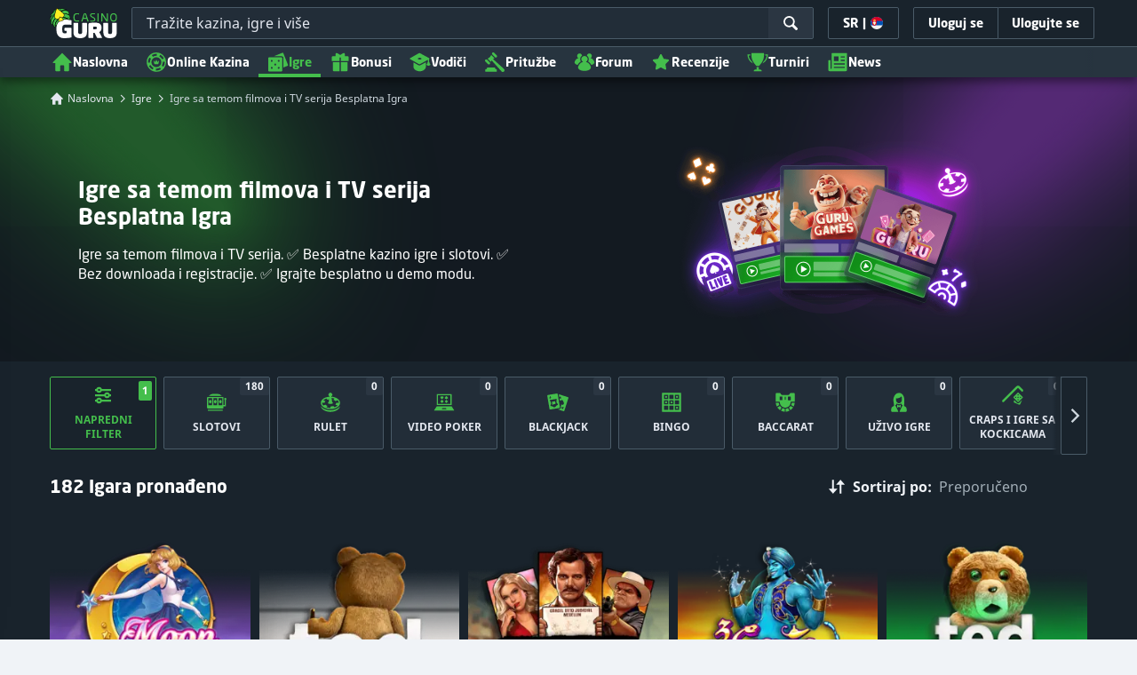

--- FILE ---
content_type: text/html;charset=UTF-8
request_url: https://casino.guru/sr/besplatne-casino-igre/filmovi-i-tv
body_size: 73613
content:
<!DOCTYPE html><html class="scrollbar-dark" lang="sr" xmlns:ga="http://www.w3.org/1999/xhtml"><head><title>Igre sa temom filmova i TV serija | Igrajte Besplatne Kazino Igre i Slotove</title><link rel="shortcut icon" href="https://static.casino.guru/res/f1cf74bce49805379e3133b88d86f2afa/images/favicon.ico" type="image/x-icon" /><link rel="icon" type="image/png" sizes="96x96" href="https://static.casino.guru/res/f78b8b148cd6770921d51992ae35ccd7a/images/favicon-96x96.png" /><link rel="canonical" href="https://casino.guru/sr/besplatne-casino-igre/filmovi-i-tv" /><meta charset="utf-8" /><meta content="Igre sa temom filmova i TV serija | Igrajte Besplatne Kazino Igre i Slotove" property="og:title" /><meta name="viewport" content="width=device-width, initial-scale=1.0, maximum-scale=1.0, user-scalable=no" /><meta content="https://casino.guru/sr/besplatne-casino-igre/filmovi-i-tv" property="og:url" /><meta content="casino.guru" property="og:site_name" /><meta content="sr" property="og:locale" /><meta content="casino.guru" name="author" /><meta content="summary_large_image" name="twitter:card" /><link rel="apple-touch-icon" sizes="180x180" href="https://static.casino.guru/res/41cf7d7678c69abe9056202019a5035aa/images/apple-touch-icon.png" /><link rel="alternate" hreflang="de" href="https://de.casino.guru/kostenlose-casino-spiele/filme-und-tv" /><link rel="alternate" hreflang="sv" href="https://se.casino.guru/gratis-casino-spel/filmer-och-tv" /><link rel="alternate" hreflang="fi" href="https://casino.guru/fi/ilmaiset-kasinopelit/elokuvat-ja-tv" /><link rel="alternate" hreflang="ru" href="https://kazinoazov.net/igry-online-casino/filmi-i-tv" /><link rel="alternate" hreflang="pt" href="https://pt.casino.guru/jogos-de-casino-gratis/cinema-e-tv" /><link rel="alternate" hreflang="ko" href="https://kr.casino.guru/free-casino-games/%e1%84%8b%e1%85%a7%e1%86%bc%e1%84%92%e1%85%aa%e1%84%8b%e1%85%aa-tv" /><link rel="alternate" hreflang="bg" href="https://kasinoguru-bg.com/bezplatni-kazino-igri/filmi-i-televizija" /><link rel="alternate" hreflang="el" href="https://casinoguru-gr.com/dorean-paixnidia-casino/tainies-cai-teleorase" /><link rel="alternate" hreflang="en" href="https://casino.guru/free-casino-games/movies-and-tv" /><link rel="alternate" hreflang="it" href="https://casinoguru-it.com/giochi-di-casino-gratis/film-e-tv" /><link rel="alternate" hreflang="es" href="https://es.casino.guru/juegos-casino-gratis/cine-y-television" /><link rel="alternate" hreflang="x-default" href="https://casino.guru/free-casino-games/movies-and-tv" /><link rel="alternate" hreflang="cs" href="https://kasinoguru-cz.com/kasino-hry-zdarma/filmy-a-tv" /><link rel="alternate" hreflang="uk" href="https://kasinoguru-ua.com/bezkoshtovni-ihry-kazyno/kino-y-telebachennja" /><link rel="alternate" hreflang="ja" href="https://jp.casino.guru/free-casino-games/%e6%98%a0%e7%94%bb%e3%82%84%e3%83%86%e3%83%ac%e3%83%92%e3%82%99%e7%95%aa%e7%b5%84" /><link rel="alternate" hreflang="sk" href="https://sk.casino.guru/kasino-hry-zdarma/filmy-a-tv" /><link rel="alternate" hreflang="da" href="https://dk.casino.guru/gratis-casinospil/film-og-tv" /><link rel="alternate" hreflang="sr" href="https://casino.guru/sr/besplatne-casino-igre/filmovi-i-tv" /><meta content="Igre sa temom filmova i TV serija. ✅ Besplatne kazino igre i slotovi. ✅ Bez downloada i registracije. ✅ Igrajte besplatno u demo modu." property="og:description" /><meta name="description" content="Igre sa temom filmova i TV serija. ✅ Besplatne kazino igre i slotovi. ✅ Bez downloada i registracije. ✅ Igrajte besplatno u demo modu." /><meta property="og:image" content="https://static.casino.guru/res/59cd386093f24a5f9c3dbffe0ea4403ba/images/fb-share-gameslist.jpg" /><meta content="index, follow" name="robots" /><script>

            function loadScript(src, done) {
                var js = document.createElement('script');
                js.src = src;
                if (done) {
                    js.onload = function() {
                        done();
                    };
                    js.onerror = function() {
                        done(new Error('Failed to load script ' + src));
                    };
                    js.onreadystatechange = function() {
                        done();
                    };
                }
                document.head.appendChild(js);
            }
        </script><script>
            function browserSupportsAllFeatures() {
                return Array.prototype.entries && window.IntersectionObserver && window.fetch && 'scrollBehavior' in document.documentElement.style;
            }


            function lCss(u, m) {
                var l = document.createElement('link');
                l.rel = 'stylesheet';
                l.type = 'text/css';
                l.href = u;
                l.media = m;
                document.getElementsByTagName('head')[0].appendChild(l)

                if (document.cookie.split(';').filter(function(item) {
                    return item.indexOf('restCSSIsCached=') >= 0
                }).length === 0) {
                    var date = new Date();
                    date.setTime(date.getTime()+(7*24*60*60*1000));
                    document.cookie = "restCSSIsCached=true; expires=" + date.toGMTString() + "; path=/";
                }

            }
        </script><script>LUX=function(){var n=Math.floor;function t(){return Date.now?Date.now():+new Date}var r,a=t(),e=window.performance||{},i=e.timing||{navigationStart:(null===(r=window.LUX)||void 0===r?void 0:r.ns)||a};function o(){return e.now?n(e.now()):t()-i.navigationStart}(LUX=window.LUX||{}).ac=[],LUX.addData=function(n,t){return LUX.cmd(["addData",n,t])},LUX.cmd=function(n){return LUX.ac.push(n)},LUX.getDebug=function(){return[[a,0,[]]]},LUX.init=function(n){return LUX.cmd(["init",n||o()])},LUX.mark=function(){for(var n=[],t=0;t<arguments.length;t++)n[t]=arguments[t];if(e.mark)return e.mark.apply(e,n);var r=n[0],a=n[1]||{};void 0===a.startTime&&(a.startTime=o());LUX.cmd(["mark",r,a])},LUX.markLoadTime=function(){return LUX.cmd(["markLoadTime",o()])},LUX.startSoftNavigation=function(){return LUX.cmd(["startSoftNavigation",o()])},LUX.measure=function(){for(var n=[],t=0;t<arguments.length;t++)n[t]=arguments[t];if(e.measure)return e.measure.apply(e,n);var r,a=n[0],i=n[1],u=n[2];r="object"==typeof i?n[1]:{start:i,end:u};r.duration||r.end||(r.end=o());LUX.cmd(["measure",a,r])},LUX.on=function(n,t){return LUX.cmd(["on",n,t])},LUX.send=function(n){return LUX.cmd(["send",n])},LUX.snippetVersion="2.0.0",LUX.ns=a;var u=LUX;return window.LUX_ae=[],window.addEventListener("error",function(n){window.LUX_ae.push(n)}),u}();</script><script src="https://cdn.speedcurve.com/js/lux.js?id=1639982892" async="" crossorigin="anonymous"></script><style>
                a,abbr,acronym,address,applet,article,aside,audio,b,big,blockquote,body,canvas,caption,center,cite,code,dd,del,details,dfn,div,dl,dt,em,embed,fieldset,figcaption,figure,footer,form,h1,h2,h3,h4,h5,h6,header,hgroup,html,i,iframe,img,ins,kbd,label,legend,li,mark,menu,nav,object,ol,output,p,pre,q,ruby,s,samp,section,small,span,strike,strong,sub,summary,sup,table,tbody,td,tfoot,th,thead,time,tr,tt,u,ul,var,video{border:0;font-size:100%;font:inherit;margin:0;padding:0;vertical-align:baseline}article,aside,details,figcaption,figure,footer,header,hgroup,menu,nav,section{display:block}body{line-height:1}ol,ul{list-style:none}blockquote,q{quotes:none}blockquote:after,blockquote:before,q:after,q:before{content:"";content:none}table{border-collapse:collapse;border-spacing:0}:active,:focus,a,input{outline:0!important;-moz-outline-style:none!important}a{background-color:transparent;text-decoration:none}a:active,a:hover{outline:0}button,input,select,textarea{font-family:inherit;font-size:inherit;line-height:inherit}b{font-weight:700}i{font-style:italic}strong{font-weight:700}html{-webkit-text-size-adjust:100%}.hidden{display:none!important}.visible{display:block!important}@-ms-viewport{width:device-width}.visible-lg,.visible-md,.visible-sm,.visible-xs,.visible-xxs{display:none!important}@media (max-width:568px){.visible-xxs{display:block!important}}@media (min-width:380px) and (max-width:767px){.visible-xs{display:block!important}}@media (min-width:768px) and (max-width:991px){.visible-sm{display:block!important}}@media (min-width:992px) and (max-width:1199px){.visible-md{display:block!important}}@media (min-width:1200px){.visible-lg{display:block!important}}@media (max-width:568px){.hidden-xxs{display:none!important}}@media (min-width:568px) and (max-width:767px){.hidden-xs{display:none!important}}@media (min-width:768px) and (max-width:991px){.hidden-sm{display:none!important}}@media (min-width:992px) and (max-width:1199px){.hidden-md{display:none!important}}@media (min-width:1200px){.hidden-lg{display:none!important}}*{box-sizing:border-box}.normal-cursor{cursor:auto}.cf:after{clear:both;content:" ";display:block;font-size:0;height:0;visibility:hidden}.lang-disables-italic .als-alert,.lang-disables-italic .cg-post-quote-content,.lang-disables-italic .cg-post-reply-bottom,.lang-disables-italic .crp-detail-case p,.lang-disables-italic .note-content,.lang-disables-italic .quote-widget-content,.lang-disables-italic .user-review-intervention,.lang-disables-italic blockquote p,.lang-disables-italic em,.lang-disables-italic i{font-style:normal!important}@font-face{font-display:swap;font-family:Noto Sans;font-style:normal;font-weight:400;src:local("Noto Sans"),local("NotoSans"),url(https://fonts.gstatic.com/s/notosans/v6/C7bP6N8yXZ-PGLzbFLtQKRJtnKITppOI_IvcXXDNrsc.woff2) format("woff2");unicode-range:u+0460-052f,u+20b4,u+2de0-2dff,u+a640-a69f}@font-face{font-display:swap;font-family:Noto Sans;font-style:normal;font-weight:400;src:local("Noto Sans"),local("NotoSans"),url(https://fonts.gstatic.com/s/notosans/v6/iLJc6PpCnnbQjYc1Jq4v0xJtnKITppOI_IvcXXDNrsc.woff2) format("woff2");unicode-range:u+0400-045f,u+0490-0491,u+04b0-04b1,u+2116}@font-face{font-display:swap;font-family:Noto Sans;font-style:normal;font-weight:400;src:local("Noto Sans"),local("NotoSans"),url(https://fonts.gstatic.com/s/notosans/v6/5pCv5Yz4eMu9gmvX8nNhfRJtnKITppOI_IvcXXDNrsc.woff2) format("woff2");unicode-range:u+02bc,u+0900-097f,u+1cd0-1cf6,u+1cf8-1cf9,u+200b-200d,u+20a8,u+20b9,u+25cc,u+a830-a839,u+a8e0-a8fb}@font-face{font-display:swap;font-family:Noto Sans;font-style:normal;font-weight:400;src:local("Noto Sans"),local("NotoSans"),url(https://fonts.gstatic.com/s/notosans/v6/gEkd0pn-sMtQ_P4HUpi6WBJtnKITppOI_IvcXXDNrsc.woff2) format("woff2");unicode-range:u+1f??}@font-face{font-display:swap;font-family:Noto Sans;font-style:normal;font-weight:400;src:local("Noto Sans"),local("NotoSans"),url(https://fonts.gstatic.com/s/notosans/v6/iPF-u8L1qkTPHaKjvXERnxJtnKITppOI_IvcXXDNrsc.woff2) format("woff2");unicode-range:u+0370-03ff}@font-face{font-display:swap;font-family:Noto Sans;font-style:normal;font-weight:400;src:local("Noto Sans"),local("NotoSans"),url(https://fonts.gstatic.com/s/notosans/v6/mTzVK0-EJOCaJiOPeaz-hxJtnKITppOI_IvcXXDNrsc.woff2) format("woff2");unicode-range:u+0102-0103,u+1ea0-1ef9,u+20ab}@font-face{font-display:swap;font-family:Noto Sans;font-style:normal;font-weight:400;src:local("Noto Sans"),local("NotoSans"),url(https://fonts.gstatic.com/s/notosans/v6/erE3KsIWUumgD1j_Ca-V-xJtnKITppOI_IvcXXDNrsc.woff2) format("woff2");unicode-range:u+0100-024f,u+1e??,u+20a0-20ab,u+20ad-20cf,u+2c60-2c7f,u+a720-a7ff}@font-face{font-display:swap;font-family:Noto Sans;font-style:normal;font-weight:400;src:local("Noto Sans"),local("NotoSans"),url(https://fonts.gstatic.com/s/notosans/v6/LeFlHvsZjXu2c3ZRgBq9nFtXRa8TVwTICgirnJhmVJw.woff2) format("woff2");unicode-range:u+00??,u+0131,u+0152-0153,u+02c6,u+02da,u+02dc,u+2000-206f,u+2074,u+20ac,u+2212,u+2215}@font-face{font-display:swap;font-family:Noto Sans;font-style:normal;font-weight:700;src:local("Noto Sans Bold"),local("NotoSans-Bold"),url(https://fonts.gstatic.com/s/notosans/v6/PIbvSEyHEdL91QLOQRnZ16-j2U0lmluP9RWlSytm3ho.woff2) format("woff2");unicode-range:u+0460-052f,u+20b4,u+2de0-2dff,u+a640-a69f}@font-face{font-display:swap;font-family:Noto Sans;font-style:normal;font-weight:700;src:local("Noto Sans Bold"),local("NotoSans-Bold"),url(https://fonts.gstatic.com/s/notosans/v6/PIbvSEyHEdL91QLOQRnZ15X5f-9o1vgP2EXwfjgl7AY.woff2) format("woff2");unicode-range:u+0400-045f,u+0490-0491,u+04b0-04b1,u+2116}@font-face{font-display:swap;font-family:Noto Sans;font-style:normal;font-weight:700;src:local("Noto Sans Bold"),local("NotoSans-Bold"),url(https://fonts.gstatic.com/s/notosans/v6/PIbvSEyHEdL91QLOQRnZ10Tj6bCwSDA5u__Fbjwz3f0.woff2) format("woff2");unicode-range:u+02bc,u+0900-097f,u+1cd0-1cf6,u+1cf8-1cf9,u+200b-200d,u+20a8,u+20b9,u+25cc,u+a830-a839,u+a8e0-a8fb}@font-face{font-display:swap;font-family:Noto Sans;font-style:normal;font-weight:700;src:local("Noto Sans Bold"),local("NotoSans-Bold"),url(https://fonts.gstatic.com/s/notosans/v6/PIbvSEyHEdL91QLOQRnZ1xWV49_lSm1NYrwo-zkhivY.woff2) format("woff2");unicode-range:u+1f??}@font-face{font-display:swap;font-family:Noto Sans;font-style:normal;font-weight:700;src:local("Noto Sans Bold"),local("NotoSans-Bold"),url(https://fonts.gstatic.com/s/notosans/v6/PIbvSEyHEdL91QLOQRnZ16aRobkAwv3vxw3jMhVENGA.woff2) format("woff2");unicode-range:u+0370-03ff}@font-face{font-display:swap;font-family:Noto Sans;font-style:normal;font-weight:700;src:local("Noto Sans Bold"),local("NotoSans-Bold"),url(https://fonts.gstatic.com/s/notosans/v6/PIbvSEyHEdL91QLOQRnZ1_8zf_FOSsgRmwsS7Aa9k2w.woff2) format("woff2");unicode-range:u+0102-0103,u+1ea0-1ef9,u+20ab}@font-face{font-display:swap;font-family:Noto Sans;font-style:normal;font-weight:700;src:local("Noto Sans Bold"),local("NotoSans-Bold"),url(https://fonts.gstatic.com/s/notosans/v6/PIbvSEyHEdL91QLOQRnZ1z0LW-43aMEzIO6XUTLjad8.woff2) format("woff2");unicode-range:u+0100-024f,u+1e??,u+20a0-20ab,u+20ad-20cf,u+2c60-2c7f,u+a720-a7ff}@font-face{font-display:swap;font-family:Noto Sans;font-style:normal;font-weight:700;src:local("Noto Sans Bold"),local("NotoSans-Bold"),url(https://fonts.gstatic.com/s/notosans/v6/PIbvSEyHEdL91QLOQRnZ1-gdm0LZdjqr5-oayXSOefg.woff2) format("woff2");unicode-range:u+00??,u+0131,u+0152-0153,u+02c6,u+02da,u+02dc,u+2000-206f,u+2074,u+20ac,u+2212,u+2215}.my-m{margin-bottom:16px;margin-top:16px}.my-l{margin-bottom:20px;margin-top:20px}.my-xl{margin-bottom:24px;margin-top:24px}.my-xs{margin-bottom:4px;margin-top:4px}.my-xxs{margin-bottom:2px;margin-top:2px}.my-s{margin-bottom:8px;margin-top:8px}.my-xxl{margin-bottom:48px;margin-top:48px}.my-auto{margin-bottom:auto;margin-top:auto}.mx-auto{margin-right:auto}.ml-auto,.mx-auto{margin-left:auto}.mr-auto{margin-right:auto}.gap-s{gap:8px}@media (min-width:768px){.sm\:ml-auto{margin-left:auto}.sm\:ml-s{margin-left:8px}}.mx-s{margin-left:8px;margin-right:8px}.mx-xs{margin-left:4px;margin-right:4px}.mx-m{margin-left:16px;margin-right:16px}.mx-l{margin-left:20px;margin-right:20px}.mx-xxs{margin-left:2px;margin-right:2px}.mt-xxs{margin-top:2px}.mt-xs{margin-top:4px}.mt-s{margin-top:8px}.mt-m{margin-top:16px}.mt-l{margin-top:20px}.mt-xl{margin-top:24px}.mt-xxl{margin-top:48px}.mr-xs{margin-right:4px}.mr-s{margin-right:8px}.mr-m{margin-right:16px}.ml-m{margin-left:16px}.ml-s{margin-left:8px}.ml-xs{margin-left:4px}.mb-xxs{margin-bottom:2px}.mb-xs{margin-bottom:4px}.mb-s{margin-bottom:8px}.mb-m{margin-bottom:16px}.mb-l{margin-bottom:20px}.mb-xl{margin-bottom:24px}.mb-xxl{margin-bottom:48px}.px-s{padding-left:8px;padding-right:8px}.px-m{padding-left:16px;padding-right:16px}.py-m{padding-bottom:16px;padding-top:16px}.py-l{padding-bottom:20px;padding-top:20px}.py-xxl{padding-bottom:48px;padding-top:48px}.py-s{padding-bottom:8px;padding-top:8px}.my-32-res{margin:24px 0}@media (min-width:992px){.my-32-res{margin:32px 0}}.mt-32-res{margin-top:16px}@media (min-width:768px){.mt-32-res{margin-top:24px}}@media (min-width:1200px){.mt-32-res{margin-top:32px}}.my-16-res{margin:8px 0}@media (min-width:768px){.my-16-res{margin:16px 0}}.mx-auto-res{margin:0 8px}@media (min-width:768px){.mx-auto-res{margin:0 16px}}@media (min-width:992px){.mx-auto-res{margin:0 24px}}@media (min-width:1200px){.mx-auto-res{margin:0 auto}}@media (min-width:568px){.sm\:px-s{padding-left:8px;padding-right:8px}}@media (min-width:992px){.md\:px-0{padding-left:0;padding-right:0}}@media (min-width:568px){.sm\:px-0{padding-left:0;padding-right:0}}@media (min-width:768px){.sm\:my-xxl{margin-bottom:48px;margin-top:48px}}@media (min-width:568px){.xs\:mx-auto{margin-left:auto;margin-right:auto}}@media (min-width:768px){.sm\:mx-auto{margin-left:auto;margin-right:auto}.sm\:ml-xs{margin-left:4px}}.mt-0{margin-top:0}.c-green{color:#44be4c!important}.c-red{color:#ed3445!important;fill:#ed3445!important}.c-orange{color:#ed9c00!important}.c-yellow{color:#f8b814!important;fill:#f8b814!important}.c-black-40{color:#999}.c-black-60{color:#666}.c-black-80,.c-black-80:hover{color:#333}.c-orange{color:#ed9c00}.link-blue,a.link-blue{color:#007dff;text-decoration:underline}.c-blue{color:#007dff}.c-purple{color:#7528ab;fill:#7528ab!important}.c-white,.c-white a{color:#fff!important}.c-grey-4{color:#a2aeb7}.c-grey-5{color:#7b8c98}.c-grey-6{color:#4a5b68}.c-grey-7{color:#19232c}.c-grey-3{color:#cdd6dd}.c-grey-2{color:#e3e7ef}.c-grey-1{color:#f0f3f7}svg.c-white{fill:#fff}svg.c-orange{fill:#ed9c00!important}svg.c-black-40{fill:#999}svg.c-black-60{fill:#666}svg.c-black-80{fill:#333}svg.c-green{fill:#44be4c!important}svg.c-orange{fill:#ed9c00}svg.c-red{fill:#ed3445!important}svg.c-blue{fill:#007dff!important}svg.c-grey-2{fill:#e3e7ef}svg.c-grey-4{fill:#a2aeb7}svg.c-grey-5{fill:#7b8c98}svg.c-grey-6{fill:#4a5b68}svg.c-grey-7{fill:#19232c!important}svg.c-yellow{fill:#fbee22}svg.c-grey-3{fill:#cdd6dd}svg.c-grey-1{fill:#f0f3f7}.bg-green{background:#44be4c}.bg-grey-2{background:#e3e7ef}.bg-purple{background:#7528ab}.c-green-linear-text{background:linear-gradient(90deg,#5dd667,#239f29);-webkit-background-clip:text;-webkit-text-fill-color:transparent;background-clip:text;text-fill-color:transparent}.green-scroll-bg-grey-8{scrollbar-color:#44be4c #19232c}.green-scroll-bg-grey-9{scrollbar-color:#44be4c #131a21}.flickity-button{align-items:center;background:transparent;border:1px solid #4a5b68;border-radius:2px 0 0 2px;color:#4a5b68;cursor:pointer;display:flex;height:36px;justify-content:center;position:absolute;top:22px;width:36px;z-index:10}.flickity-button.next{border-radius:0 2px 2px 0}@media (min-width:992px){.flickity-button:hover{background:rgba(123,140,152,.1);color:#19232c}}.flickity-button:hover .flickity-button-icon{fill:#19232c}.flickity-button:disabled{background:transparent;color:#cdd6dd;opacity:1}.flickity-button:disabled .flickity-button-icon{fill:#cdd6dd}.flickity-button:active,.flickity-button:focus{box-shadow:none;outline:none}@media (min-width:992px){.bg-grey-8 .flickity-button:hover,.bg-grey-9 .flickity-button:hover{background:rgba(123,140,152,.1);color:#19232c}}.bg-grey-8 .flickity-button:hover .flickity-button-icon,.bg-grey-9 .flickity-button:hover .flickity-button-icon{fill:#fff}.item-slider{overflow-x:scroll;position:relative;white-space:nowrap;-webkit-overflow-scrolling:touch;align-items:flex-start;display:flex;left:-12px;padding:0 12px;width:calc(100% + 24px)}@media (min-width:568px){.item-slider{left:-16px;padding:0 16px;width:calc(100% + 32px)}}@media (max-width:767px){.item-slider{-webkit-overflow-scrolling:touch}}@media (min-width:768px){.item-slider{left:auto;padding-left:0;padding-right:0;width:auto}}@media (min-width:992px){.item-slider{height:auto;overflow-x:hidden}}.flickity-hidden{position:absolute!important;visibility:hidden!important;width:100%}.hp-slider-header{align-items:center;display:flex;gap:8px;margin-bottom:14px}@media (min-width:992px){.hp-slider-header{min-height:40px}.hp-slider-header .btn{margin-right:80px}}.hp-slider-header img{display:block}.hp-slider-header .tag-new{top:-12px}body{font-family:Noto Sans,sans-serif;padding-top:40px;-webkit-font-smoothing:antialiased;-moz-osx-font-smoothing:grayscale;background:#f0f3f7;color:#19232c;font-size:14px;line-height:1.42857143;text-rendering:auto}@media (min-width:768px){body{padding-top:68px}}@media (max-height:650px) and (orientation:landscape){body{padding-top:0}}@media (min-width:992px){body{padding-top:87px}}body.overflow{background:#e3e7ef;height:100%;overflow:hidden}svg{pointer-events:none}.svg-loader{overflow:hidden;position:absolute}.svg-loader,.svg-loader svg{height:0;width:0}.bg-white{background:#fff}.bg-grey-1{background:#f0f3f7;padding:1px 0}.bg-wrapper{background:#f0f3f7;display:flow-root}@media (min-width:768px){.col-main{margin:auto}}@media (min-width:1200px){.col-main{max-width:1200px}}.col-main-pad{padding:0 12px}@media (min-width:568px){.col-main-pad{margin-left:auto;margin-right:auto;padding:0 16px}}@media (min-width:1200px){.col-main-pad{max-width:1200px}}.col-menu{margin:auto;position:relative}@media (min-width:1200px){.col-menu{max-width:1200px}}.col-responsive-pad{margin:auto;padding:0 12px}@media (min-width:568px){.col-responsive-pad{padding:0 16px}}@media (min-width:1200px){.col-responsive-pad{max-width:1200px}}.col-text{margin:20px auto;padding:0 12px}@media (min-width:568px){.col-text{padding:0 16px}}@media (min-width:768px){.col-text{margin:50px auto;max-width:832px}}.col-narrow{margin:auto;max-width:1000px}.no-license-info{align-items:center;display:flex;font-family:Noto Sans,Sans-Serif;font-size:12px;font-weight:700;gap:4px;line-height:16px;margin:8px}@media (min-width:768px){.no-license-info{font-size:16px;justify-content:center;line-height:22px;margin:4px 0 0}}.no-license-info .flag-icon-circle-small,.no-license-info .flag-icon-circle-small i{height:16px;width:16px}.no-license-info .flag-icon-circle-small{margin-top:-3px;vertical-align:middle}.col-filter{background-color:#fff;background-position:98% 30px;background-repeat:repeat-y;background-size:19px 10px;box-shadow:20px 0 74px 0 rgba(0,0,0,.32);height:calc(100% - 40px);left:0;max-width:400px;overflow:auto;position:fixed;top:40px;transform:translateX(-120%);transition:all .23s ease-out;width:90%;z-index:2}@media (min-width:768px){.col-filter{height:calc(100% - 68px);max-width:460px;overflow:hidden;top:68px}}@media (min-width:992px){.col-filter{height:calc(100% - 84px);top:84px}}.col-filter.active{transform:translateX(0)}.col-filter form{display:flex;flex-direction:column;position:relative;row-gap:8px}@media (min-width:1200px){.col-filter-desktop{background:none;box-shadow:none;display:block;float:left;height:auto;overflow:visible;padding:0;position:static;transform:none;transition:none;width:25%}}@media (min-width:992px){.col-filter-desktop .filter-mobile-bottom{display:none}}@media (min-width:1200px){.col-filter-desktop .filter-mobile-top{display:none}}@media (min-width:992px){.col-filter-desktop .filter{padding:0}}@media (min-width:1200px){.col-filter-desktop .filter{height:auto;margin-top:20px}.col-filter-desktop .filter-group-heading .filter-arrow{margin:0 16px 0 8px}}.lum-lightbox-inner img{max-height:100vh!important;max-width:100vw!important}.clickthroughlink-info{color:#007dff;cursor:pointer;display:block;font-family:Noto Sans,sans-serif;font-size:12px;font-weight:700;text-align:center;width:100%}.clickthroughlink-info svg{margin-right:5px}.clickthroughlink-info.white{color:#fff!important}.clickthroughlink-info.white svg{fill:#fff!important}.clickthroughlink-info.width-50{width:50%!important}button{background:transparent;border:none}.btn{align-items:center;-webkit-appearance:none;border-radius:2px;color:#fff;cursor:pointer;display:inline-flex;font-family:neo-sans,sans-serif;font-size:14px;font-weight:700;gap:8px;justify-content:center;line-height:20px;min-height:42px;padding:8px;position:relative;text-align:center;text-decoration:none;transition:all .2s}@media (min-width:568px){.btn{font-size:16px;line-height:22px;min-height:48px}}@media (min-width:992px){.btn:hover{color:#fff;text-decoration:none}}.btn .loader{border-width:3px;display:none;height:20px;margin-right:8px;width:20px}.btn svg{fill:#fff;flex-shrink:0;height:18px;width:18px}@media (min-width:568px){.btn svg{height:20px;width:20px}}.btn.active .loader{display:inline-flex}.btn-width-xs{min-width:142px}@media (min-width:568px){.btn-width-s{min-width:200px}}.btn-width-m{min-width:280px}.btn-complaint{background-color:#ed7600;border:none}.btn-complaint:hover{background-color:#de6e00}.btn-green{background-color:#44be4c;border:none}.btn-green.active,.btn-green:active,.btn-green:focus,.btn-green:hover{background:#359a3c}.btn-green .loader{border-left:2px solid #fff;border-top:2px solid #fff;border-color:#44be4c #fff #fff #44be4c;border-style:solid;border-width:2px;height:14px;width:14px}.btn-green.active .loader{display:inline}.btn-red{background-color:#ed3445;border:none}.btn-red.active,.btn-red:active,.btn-red:focus,.btn-red:hover{background:#db1326}.btn-red .loader{border-left:2px solid #ed3445;border-top:2px solid #ed3445}.btn-red.active .loader{display:inline}.btn-grey{background-color:#a2aeb7;border:none}.btn-grey.active,.btn-grey:active,.btn-grey:focus,.btn-grey:hover{background-color:#7b8c98}.btn-grey-disabled{background-color:#a2aeb7}.btn-grey-disabled:hover{cursor:default}.btn-purple{background-color:#7528ab;border:none}.btn-purple.active,.btn-purple:active,.btn-purple:focus,.btn-purple:hover{background:#591e82}.btn-purple .loader{border-left:2px solid #fff;border-top:2px solid #fff;border-color:#7528ab #fff #fff #7528ab;border-style:solid;border-width:2px}.btn-border-purple{border:1px solid #7528ab;color:#7528ab}.btn-border-purple.active,.btn-border-purple:active,.btn-border-purple:focus,.btn-border-purple:hover{background:#7528ab;color:#fff}.btn-border-purple.active svg,.btn-border-purple:active svg,.btn-border-purple:focus svg,.btn-border-purple:hover svg{fill:#fff}.btn-border-purple svg{fill:#7528ab}.btn-border-green{border:1px solid #44be4c;color:#44be4c}.btn-border-green.active,.btn-border-green:active,.btn-border-green:focus,.btn-border-green:hover{background:#44be4c;color:#fff}.btn-border-green.active svg,.btn-border-green:active svg,.btn-border-green:focus svg,.btn-border-green:hover svg{fill:#fff}.btn-border-green svg{fill:#44be4c}.btn-border-white{border:1px solid #f0f3f7;color:#f0f3f7}.btn-border-white.active,.btn-border-white:active,.btn-border-white:focus,.btn-border-white:hover{background:hsla(0,0%,100%,.1)}.btn-responsive{width:auto}@media (max-width:567px){.btn-responsive{width:100%}}.btn-width-full{display:flex;width:100%}.btn-small{font-size:12px;padding-bottom:7px;padding-top:7px}.btn-small i{font-size:.83em;margin-right:.5em}.btn-border{border-radius:2px;cursor:pointer;display:inline-flex;font-weight:700;text-align:center;text-decoration:none}.btn-border-dark{box-shadow:inset 0 0 0 1px #4a5b68;color:#4a5b68}.btn-border-dark svg{fill:#4a5b68}.btn-border-dark:hover{background:#4a5b68;color:#f0f3f7}.btn-border-dark:hover svg{fill:#f0f3f7}.btn-small-button-dark,.btn-small-button-light{align-items:center;border:1px solid #4a5b68;border-radius:2px;color:#e3e7ef;cursor:pointer;display:flex;font-family:Noto Sans,sans-serif;font-size:14px;height:36px;justify-content:center;line-height:18px;min-height:0;padding:8px 16px;white-space:nowrap}.btn-small-button-dark:hover,.btn-small-button-light:hover{background:rgba(123,140,152,.2)}.btn-small-button-dark svg,.btn-small-button-light svg{height:16px;width:16px}.btn-small-button-dark:hover{background:rgba(123,140,152,.1);color:#44be4c}.btn-small-button-dark:hover svg{fill:#44be4c}.link-info{color:#007dff;display:inline-block;font-family:Noto Sans,sans-serif;text-transform:none;white-space:nowrap}.main-header{background:#19232c;box-shadow:0 5px 10px rgba(0,0,0,.45);left:0;position:absolute;top:0;width:100%}@media (min-width:768px){.main-header{height:68px}}@media (min-width:992px){.main-header{height:87px}}@media (max-width:767px){.main-header{height:40px}.main-header.is-open{position:static}}.main-header__absolute{left:0;position:absolute;top:0}.main-header-bg-variant-bc{display:none}@media (min-width:992px){.main-header-bg-variant-bc{background:#27343f;border-top:1px solid #4a5b68;bottom:0;display:block;height:35px;left:0;position:absolute;width:100%;z-index:4}}.main-header-static .main-header{position:absolute}@media (max-height:650px) and (orientation:landscape){.main-header-static .main-header{position:relative}}@media (orientation:portrait){.main-header{position:fixed}}@media (min-height:650px) and (orientation:landscape){.main-header{position:fixed}}.main-header-bg{background:#19232c;height:100%;left:0;position:absolute;top:0;width:100%}@media (max-height:650px) and (orientation:landscape){body{padding-top:0}.main-header{position:relative}}.cookies-policy-alert{background:#4a5b68;bottom:0;color:#fff;font-size:12px;line-height:14px;padding:8px;position:fixed;text-align:left;z-index:3000}.cookies-policy-alert svg{height:14px;width:14px}@media (min-width:1200px){.cookies-policy-alert svg{height:18px;width:18px}}@media (min-width:992px){.cookies-policy-alert{font-size:14px;line-height:17px;position:static;text-align:center;width:100%}}.cookies-policy-alert a{color:#fff;text-decoration:underline}.no-commision-policy-bar{background:#d9ecff;font-size:12px;line-height:14px;padding:8px 0;z-index:3000}.no-commision-policy-bar-body{align-items:center;display:flex;gap:8px;justify-content:space-between}.no-commision-policy-bar-body svg{flex-shrink:0}.cookies-policy-alert-body{align-items:center;display:flex;justify-content:center;margin:auto;max-width:1000px}.page-header{align-items:center;display:flex;justify-content:space-between;padding-left:12px;position:relative}@media (min-width:568px){.page-header{padding-left:24px}}@media (min-width:768px){.page-header{flex-wrap:wrap;margin:auto;padding-right:16px}}@media (min-width:1200px){.page-header{max-width:1200px;padding:0 16px 0 48px}}.page-header-no-mobile-img{padding-right:12px}@media (min-width:568px){.page-header-no-mobile-img{padding-right:24px}.page-header-no-mobile-img .page-header-heading{max-width:none}}.page-header-no-mobile-img .page-header-img{display:none}@media (min-width:768px){.page-header-no-mobile-img .page-header-img{display:block}}.circles{height:calc(100% + 100px);width:100%}.circles .circle-green{background:#2c8532;border-radius:50%;box-shadow:0 0 10px 5px #2c8532,0 0 20px 10px #2c8532,0 0 40px 20px #2c8532,0 0 80px 40px #2c8532;height:50px;left:-230px;opacity:.6;position:absolute;top:-70px;transform:rotate(45deg);width:400px}@media (min-width:768px){.circles .circle-green{box-shadow:0 0 10px 5px #2c8532,0 0 20px 10px #2c8532,0 0 40px 20px #2c8532,0 0 80px 40px #2c8532,0 0 160px 100px #2c8532;left:-300px;top:-134px;width:600px}}.circles .circle-green-single{left:40%;top:-50px;transform:translateX(-50%) rotate(45deg)}@media (min-width:992px){.circles .circle-green-single{left:-300px;top:-134px;transform:rotate(45deg)}}.circles .circle-purple{background:#9539c7;border-radius:50%;bottom:-290px;box-shadow:0 0 10px 5px #9539c7,0 0 20px 10px #9539c7,0 0 40px 20px #9539c7,0 0 80px 40px #9539c7;height:50px;opacity:.5;position:absolute;right:-170px;transform:rotate(45deg);width:300px}@media (min-width:568px){.circles .circle-purple{bottom:auto;top:-70px;transform:rotate(135deg)}}@media (min-width:768px){.circles .circle-purple{box-shadow:0 0 10px 5px #9539c7,0 0 20px 10px #9539c7,0 0 40px 20px #9539c7,0 0 80px 40px #9539c7,0 0 160px 100px #9539c7;right:-330px;top:-140px;width:600px}}.page-header-expand{margin-top:4px;position:relative;text-align:center;z-index:2}@media (min-width:992px){.page-header-expand{margin-top:8px}}.page-header-expand:hover{cursor:pointer}.page-header-expand:hover svg{fill:#44be4c}.page-header-expand svg{fill:#a2aeb7}.page-header-heading{overflow:hidden;padding:16px 0;position:relative;z-index:1}@media (min-width:568px){.page-header-heading{max-width:360px;padding:24px 0}}@media (min-width:768px){.page-header-heading{flex:0 0 50%;max-width:none;padding:48px 32px 48px 0}}@media (min-width:1200px){.page-header-heading{flex:0 0 calc(50% - 32px);padding:64px 32px 64px 0;text-align:left}}.page-header-heading .desc{font-family:neo-sans,sans-serif;font-size:14px;font-style:normal;line-height:18px;margin:8px 0 0}@media (min-width:992px){.page-header-heading .desc{font-size:16px;line-height:22px;margin:16px 0 0}}.page-header-heading .btn{margin:16px 0 0}@media (min-width:568px){.page-header-heading .btn{margin-top:24px}}.page-header-heading p{margin:8px 0 18px}@media (min-width:768px){.page-header-heading p{margin:8px 0 24px}}.page-header-authors{align-items:center;color:#cdd6dd;display:flex;flex-wrap:wrap;gap:8px;margin-top:8px}@media (min-width:768px){.page-header-authors{gap:16px}}.page-header-authors .dot{background:hsla(0,0%,100%,.2);border-radius:50%;display:block;height:4px;width:4px}@media (min-width:768px){.page-header-authors .icon{height:20px;width:20px}}.page-header-author,.page-header-authors .date-wrapper{align-items:center;display:flex;gap:8px}.page-header-author{font-size:14px;line-height:20px;text-shadow:-2px 2px 4px rgba(0,0,0,.34)}@media (min-width:768px){.page-header-author{font-size:16px;line-height:22px}}.page-header-author .avatar img{height:16px;width:16px}@media (min-width:768px){.page-header-author .avatar img{height:20px;width:20px}}.page-header-author .avatar{border:1px solid #44be4c;border-radius:50%;box-shadow:-2px 2px 4px 0 rgba(0,0,0,.34);display:flex;position:relative}.page-header-author .badge{position:absolute;right:-8px;top:-4px;z-index:3}.page-header-author-main .avatar img{height:20px;width:20px}@media (min-width:768px){.page-header-author-main .avatar img{height:24px;width:24px}}.page-header-avatars{align-items:center;display:flex}.page-header-main-author-popup .author-description,.page-header-main-author-popup .btn{margin-top:12px}@media (min-width:992px){.page-header-main-author-popup .author-description,.page-header-main-author-popup .btn{margin-top:16px}}.author-row{align-items:center;color:#27343f;display:flex;font-size:14px;gap:8px;line-height:20px}.author-row .author-avatar{margin-right:10px}.author-row .avatar{border:2px solid #44be4c;border-radius:50%;box-shadow:-2px 2px 4px 0 rgba(0,0,0,.34);display:flex;position:relative}.author-row .badge{position:absolute;right:-4px;top:-4px;z-index:3}@media (min-width:768px){.author-row .badge{right:-6px;top:-6px}.page-header-main-author-popup .author-row .badge{height:28px;width:28px}}.author-row .author-name{font-family:neo-sans,sans-serif;font-size:20px;font-weight:700;line-height:24px}.author-row .author-position{line-height:20px;margin-top:4px}.author-row .author-type{margin-bottom:4px}.contributors{align-items:center;display:flex;font-size:14px;gap:8px;line-height:20px}@media (min-width:768px){.contributors{font-size:16px;line-height:22px}}.contributors-avatars{display:flex;margin-left:16px}.contributors-avatars .avatar{border:none;margin-left:-8px}@media (min-width:768px){.contributors-avatars .avatar{margin-left:-16px}}.contributors-popup .arrow{fill:#a2aeb7}.contributors-popup .author-info{flex:1 0}.contributors-popup .author-row{gap:12px;padding:8px}.contributors-popup .author-row:hover{background:rgba(123,140,152,.1)}.contributors-popup .author-row:hover .arrow{fill:#131a21}.contributors-popup .author-name{font-size:16px;line-height:22px}.page-header-expandable .desc{color:#fff;margin-top:0;max-height:60px;overflow:hidden;position:relative;transition:max-height .3s ease-in-out}@media (min-width:568px){.page-header-expandable .desc{max-height:62px}}@media (min-width:768px){.page-header-expandable .desc{max-height:80px}}.page-header-expandable .desc a{color:#44be4c}.page-header-expandable .desc a:hover{text-decoration:underline}.page-header-expandable .toggle .desc{max-height:1000px}.page-header-expandable .toggle .desc:before{opacity:0;transform:scaleY(.1);transform-origin:bottom}.page-header-expandable .toggle .page-header-expand{transform:rotateX(180deg)}.page-header-img{display:flex;flex:1 0 160px;min-height:160px;position:relative;z-index:2}@media (min-width:568px){.page-header-img{display:block;flex:0 0 160px;margin-left:auto}}@media (min-width:768px){.page-header-img{flex:0 0 50%;margin-left:0;max-height:280px}}.page-header-img img{display:block;height:auto;margin:auto;max-width:100%}@media (min-width:568px){.page-header-img img{max-height:100%;width:auto}}.page-header-img picture{align-items:center;display:flex;height:160px;margin:auto;width:160px}@media (min-width:568px){.page-header-img picture{height:160px;width:160px}}@media (min-width:768px){.page-header-img picture{height:200px;width:auto}}@media (min-width:992px){.page-header-img picture{width:400px}}.heading-margin-wrapper{margin:32px 0;text-align:center}.heading-margin-wrapper .neo-fs-32{color:#19232c;display:inline-block;margin:0 16px;padding:0 0 5px}@media (min-width:568px){.heading-margin-wrapper .neo-fs-32{margin:auto;max-width:500px}}@media (min-width:768px){.heading-margin-wrapper .neo-fs-32{max-width:550px}}@media (min-width:992px){.heading-margin-wrapper .neo-fs-32{max-width:750px}}.heading-margin-wrapper.on-dark-bg .neo-fs-32{color:#fff}@media (min-width:768px){.heading-margin-wrapper.on-dark-bg{margin:50px 0}}@media (min-width:992px){.heading-margin-wrapper.on-dark-bg{margin:70px 0}}.heading-margin-wrapper p{color:#7b8c98;font-size:15px;line-height:21px;margin:20px auto}@media (min-width:568px){.heading-margin-wrapper p{max-width:500px}}@media (min-width:768px){.heading-margin-wrapper p{max-width:620px}}@media (min-width:992px){.heading-margin-wrapper p{max-width:750px}}.page-footer{background:#19232c;color:#cdd6dd;margin-top:32px;overflow:hidden;padding:16px;position:relative;width:100%}@media (min-width:992px){.page-footer{margin-top:64px}}.page-footer .logo-guru{display:block;margin-bottom:16px}@media (min-width:568px){.page-footer .logo-guru{align-items:flex-start;display:flex;flex:0 0 50%}}.page-footer .logo-guru img{display:block}.theme-dark .page-footer{margin-top:0}.footer-col-label{color:#a2aeb7;display:block;font-family:Noto Sans,Sans-Serif;font-size:12px;font-weight:700;line-height:16px;margin:16px 0 8px;text-transform:uppercase}@media (min-width:568px){.footer-col-label{margin:16px 0}}@media (min-width:768px){.footer-col-label{margin:24px 0 16px}}.page-footer-games{margin-top:0}.page-footer-cols{display:flex;flex-wrap:wrap;width:100%}@media (min-width:568px){.page-footer-cols .footer-col-1-4:nth-child(2n){border-left:1px solid #4a5b68;padding-left:16px}}@media (min-width:768px){.page-footer-cols .footer-col-1-4:nth-child(3n+2){border-left:1px solid #4a5b68;padding-left:16px}}.page-footer-cols a:hover span{text-decoration:underline}.page-footer-cols .shrink-icon{padding:0 0 0 1px}.footer-col-1-4{border-top:1px solid #4a5b68;flex:1 1 100%;font-size:14px;line-height:18px;padding:0 16px 16px 0}@media (min-width:568px){.footer-col-1-4{flex:1 1 50%;order:4}}@media (min-width:768px){.footer-col-1-4{flex:1 1 25%}}@media (min-width:992px){.footer-col-1-4:first-child{max-width:40%}}.footer-col-about{flex:1 1 100%;order:4}@media (min-width:768px){.footer-col-about{flex:0 1 33.3%}}@media (min-width:992px){.footer-col-about{flex:1 0 auto}}.cg-footer-col-social{border-top:1px solid #4a5b68;flex:1 1 100%;padding:16px 0}@media (min-width:568px){.cg-footer-col-social{border:none;display:flex;flex:1 1 50%;justify-content:flex-end;order:2;padding:0}}.cg-footer-col-social label{color:#a2aeb7;display:block;font-family:Noto Sans,Sans-Serif;font-size:12px;font-weight:700;line-height:16px;margin-bottom:8px;text-transform:uppercase}.cg-page-footer-social{align-items:center;display:flex}@media (min-width:568px){.cg-page-footer-social{justify-content:flex-end;order:3}}.cg-page-footer-social a{display:block;margin:0 12px 0 0}@media (min-width:768px){.cg-page-footer-social a{margin:0 16px 0 0}}.cg-page-footer-social a:hover svg{fill:#44be4c}.cg-page-footer-social svg{display:block}.footer-col-partners{flex:0 0 100%}@media (min-width:568px){.footer-col-partners{display:flex;order:6}}.footer-col-partners .arrow{fill:#cdd6dd;position:absolute;right:0;top:16px}@media (min-width:568px){.footer-col-partners .arrow{right:16px}}.footer-col-partners img{display:block;margin-bottom:8px}.footer-col-partners .guru-academy{border-top:1px solid #4a5b68;color:#cdd6dd;display:block;padding-bottom:16px;position:relative}@media (min-width:568px){.footer-col-partners .guru-academy{border-right:1px solid #4a5b68;flex:0 0 calc(50% + 1px);padding-right:16px}}.footer-col-partners .guru-academy:hover .arrow{fill:#44be4c}.footer-col-partners .guru-self-exclusion{border-top:1px solid #4a5b68;color:#cdd6dd;display:block;padding-bottom:16px;position:relative}.footer-col-partners .guru-self-exclusion:hover .arrow{fill:#44be4c}@media (min-width:568px){.footer-col-partners .guru-self-exclusion{flex:0 0 calc(50% - 1px);padding-left:16px}}@media (min-width:768px){.footer-col-partners .guru-self-exclusion{padding-bottom:24px;padding-left:24px}}@media (max-width:767px){.search-box-wrapper{display:none}}.search-box-dark.search-box-active .search-box-input-wrapper-dark{background:#fff}.search-box-dark .search-box-input-wrapper-dark{background:rgba(123,140,152,.1);border:1px solid #4a5b68}.search-box-dark .search-ico-wrapper-dark{background:rgba(123,140,152,.1)}.search-box-dark .search-ico-wrapper-dark svg{fill:#fff}.search-box-input-dark{background:transparent;border:none}.search-box-input-dark::placeholder{color:#e3e7ef}.search-box-active .search-box-input-dark,.search-box-input-dark:focus{color:#19232c}.search-box-active .search-box-input-dark::placeholder,.search-box-input-dark:focus::placeholder{color:#4a5b68}.search-box-active .search-box-input-dark+.search-ico-wrapper-dark svg,.search-box-input-dark:focus+.search-ico-wrapper-dark svg{fill:#44be4c}.search-box-light .search-box-input-wrapper-light{background:#fff;border:1px solid #a2aeb7}.search-box-light .search-ico-wrapper-light{background:rgba(123,140,152,.1)}.search-box-light .search-ico-wrapper-light svg{fill:#4a5b68}.search-box-input-light{background:#fff;border:none}.search-box-input-light::placeholder{color:#7b8c98}.search-box-input-light:focus{background:#fff;color:#19232c}.search-box-input-light:focus::placeholder{color:#7b8c98}.search-box-input-light:focus+.search-ico-wrapper-light svg{fill:#44be4c}@media (min-width:768px){.homepage-wrapper .search-box-wrapper{margin:40px 0}}.search-box-panel{background:#11091d no-repeat;display:flex;flex-direction:column;height:300px;justify-content:center;padding:50px 35px;position:relative;text-align:center}@media (min-width:568px){.search-box-panel{display:block;height:auto;padding:40px 45px}}@media (min-width:992px){.search-box-panel{padding:80px 45px 60px}}.search-box-panel>img{height:100%;left:0;object-fit:cover;position:absolute;top:0;width:100%;z-index:0}.search-box{display:none;height:40px;margin:0 auto;padding:0 15px;position:relative}@media (min-width:768px){.search-box{height:87px;max-width:620px;padding:0}}@media (min-width:992px){.search-box{max-width:770px}}.search-box::placeholder{color:#252525;font-size:16px}.search-box.search-box-active{background:transparent;display:block}.search-box .loader{align-items:center;border-left-color:#a2aeb7;border-top-color:#a2aeb7;border-width:4px;display:flex;height:25px;right:80px;text-align:center;width:25px}.search-box .icon-search{height:18px;width:18px}.search-box-input-wrapper{align-items:center;border-radius:2px;display:flex;height:100%;position:relative;z-index:1}.search-box-input{border:0;font-size:16px;height:100%;padding-left:16px;padding-right:24px;text-overflow:ellipsis;width:100%}.search-box-input:active,.search-box-input:focus,.search-box-input:hover{outline:0}.search-ico-wrapper{align-items:center;background:rgba(123,140,152,.1);display:flex;height:38px;justify-content:center;width:40px}@media (min-width:568px){.search-ico-wrapper{height:48px;width:50px}}.header-search-wrapper{align-items:center;background:#19232c;display:flex;flex:1;height:100%;left:calc(100% - 4px);position:absolute;top:0;width:100%;z-index:11}@media (min-width:568px){.header-search-wrapper{height:auto;position:static;width:auto}}.header-search-wrapper.expanded{transform:translateX(-100%)}.header-search-wrapper .header-search-close{background:#19232c;padding:0 8px}@media (min-width:568px){.header-search-wrapper .header-search-close{display:none}}.header-search{border:1px solid #4a5b68;border-radius:2px;display:flex;flex:1;margin-left:8px;min-width:0}.header-search .header-search-input{border:none;border-radius:2px 0 0 2px;flex:1;font-size:16px;height:30px;line-height:18px;margin:0;min-width:0;padding-left:16px}@media (min-width:992px){.header-search .header-search-input{height:34px}}.header-search .menu-link-search{border-radius:0 2px 2px 0;display:none;margin:0;padding:6px 16px}@media (min-width:568px){.header-search .menu-link-search{display:flex}}.header-search-close{cursor:pointer;padding:0 6px}.search-box-pills-wrapper{background:#cdd6dd;margin:0 0 20px;padding:12px 0;position:sticky;top:0;z-index:10}.search-box-pills{display:flex;overflow-x:auto;position:relative}@media (min-width:992px){.search-box-pills{overflow:hidden;padding:0 24px}}.search-box-pills .flickity-button{align-items:center;background:#fff;border-color:#a2aeb7;box-shadow:0 0 8px 14px #cdd6dd;display:flex;height:32px;justify-content:center;padding:8px;position:absolute;width:32px;z-index:1}.search-box-pills .flickity-button:focus{box-shadow:0 0 8px 14px #cdd6dd}.search-box-pills .flickity-button:hover{background:#fff;border-color:#44be4c}.search-box-pills .flickity-button:hover .flickity-button-icon{fill:#44be4c}.search-box-pills .flickity-button.next{border-radius:50px;right:8px;top:0}@media (min-width:992px){.search-box-pills .flickity-button.next{right:24px}}.search-box-pills .flickity-button.previous{border-radius:50px;left:8px;top:0}@media (min-width:992px){.search-box-pills .flickity-button.previous{left:24px}}.search-box-pills .flickity-button:disabled{display:none}.search-box-pill{align-items:center;background:#fff;border:1px solid #a2aeb7;border-radius:100px;color:#27343f;cursor:pointer;display:inline-flex;font-family:Noto Sans,sans-serif;font-size:12px;font-weight:700;gap:4px;line-height:16px;margin-right:8px;padding:4px 8px}@media (min-width:568px){.search-box-pill{font-size:16px;line-height:22px}}@media (min-width:992px){.search-box-pill{font-size:14px;font-weight:400;gap:8px;line-height:18px;padding:6px 12px}}.search-box-pill svg{fill:#27343f;height:16px;width:16px}@media (min-width:992px){.search-box-pill svg{height:18px;width:18px}}.search-box-pill:first-child{margin-left:16px}@media (min-width:992px){.search-box-pill:first-child{margin-left:0}}.search-box-pill:last-child{margin-right:16px}@media (min-width:992px){.search-box-pill:last-child{margin-right:0}}.search-box-pill.selected,.search-box-pill:hover{border-color:#44be4c;color:#44be4c}.search-box-pill.selected svg,.search-box-pill:hover svg{fill:#44be4c}.search-result-type{border:1px solid #4a5b68;border-radius:2px;color:#4a5b68;font-size:12px;font-style:normal;font-weight:700;line-height:16px;margin-left:8px;padding:0 4px}.avatar{border-radius:50%;overflow:hidden}.avatar.moderator{background:#b3f0b8}.avatar-small,.avatar-small img{display:block;height:18px;margin-right:8px;object-fit:cover;width:18px}svg.avatar-man{background:#a7c9eb}svg.avatar-woman{background:#d4d2ed}svg.avatar-unspecified{background:#f2f2f2}.menu-badge{align-items:center;align-self:flex-start;cursor:pointer;display:flex;filter:drop-shadow(0 4px 4px rgba(0,0,0,.25));height:100%;justify-content:center;margin-left:8px;position:relative;width:36px;z-index:5}@media (min-width:992px){.menu-badge{margin-left:16px}}.menu-badge svg{position:absolute;z-index:5}@media (min-width:768px){.menu-badge svg{height:68px;top:-6px}}@media (min-width:992px){.menu-badge svg{height:84px}}.menu-badge:after{clip-path:polygon(0 0,100% 0,100% calc(100% - 8px),50% 100%,0 calc(100% - 8px));content:"";height:calc(100% + 16px);position:absolute;width:100%;z-index:1}@media (min-width:768px){.menu-badge:after{height:76px;top:-6px}}@media (min-width:992px){.menu-badge:after{height:92px}}.menu{align-items:center;display:flex;flex-wrap:wrap;height:40px;justify-content:space-between;padding:0 8px}@media (min-width:768px){.menu{height:auto;padding-top:8px}}.menu .search-box-results-wrapper{position:relative;width:100%}@media (min-width:768px){.menu .menu-active-info{display:none}}.menu .menu-active-info .btn{display:none}@media (min-width:768px){.menu:has(.menu-badge) .menu-collapse{padding:0 40px 0 8px}.menu:has(.menu-badge) .menu-collapse:after{right:48px}}.menu-logo{margin-left:8px;margin-right:auto;position:relative;z-index:5}@media (min-width:568px){.menu-logo{overflow:hidden;width:24px}}@media (min-width:768px){.menu-logo{height:auto;margin-right:4px;overflow:hidden;position:relative;width:auto}}@media (min-width:1200px){.menu-logo{margin-right:8px;overflow:visible;width:auto}}.menu-logo a,.menu-logo svg{display:block}.menu-logo img{display:block;height:28px;overflow:hidden;width:auto}@media (min-width:568px){.menu-logo img{height:34px}}@media (min-width:992px){.menu-logo img{height:34px}}.menu-right{align-items:center;display:flex;height:100%}@media (min-width:768px){.menu-right{position:relative}}@media (min-width:568px){.menu-right .menu-link-search{display:none}}.menu-user{display:flex;height:100%;z-index:2}@media (min-width:768px){.menu-user{display:block;height:18px}}.menu-user .avatar{border:1px solid #fff;border-radius:50%;height:20px;margin-bottom:-3px;margin-right:0;margin-top:-3px;object-fit:cover;width:20px}@media (min-width:992px){.menu-user .avatar{height:23px;margin-right:10px;width:23px}}.menu-user .email{align-items:center;cursor:pointer;display:flex;font-family:neo-sans,sans-serif;font-size:14px;font-weight:700;line-height:18px}@media (min-width:992px){.menu-user .email{font-size:14px}}.menu-user .email span{display:block;display:none;max-width:130px;overflow:hidden;text-overflow:ellipsis;white-space:nowrap}@media (min-width:992px){.menu-user .email span{display:inline}}.menu-user .email svg{fill:#fff}.menu-user:hover .menu-user-logged,.menu-user:hover .menu-user-notifications{transform:translateY(0)}.menu-right-btn{border:1px solid #4a5b68;border-radius:2px;height:32px;padding:7px 8px}@media (min-width:992px){.menu-right-btn{height:36px;padding:10px 16px}}.menu-right-btn .separator{background:#4a5b68;display:none;margin:-8px 8px;width:1px}@media (min-width:568px){.menu-right-btn .separator{display:block}}@media (min-width:992px){.menu-right-btn .separator{margin:-10px 10px}}.menu-right-btn:hover{background:rgba(123,140,152,.1)}.menu-right-btn:hover span{color:#44be4c}.menu-right-btn:hover .email svg{fill:#44be4c}.menu-right-btn.active span{color:#44be4c}.menu-right-btn.active span .email svg{fill:#44be4c}.menu-right-link{align-items:center;border-radius:2px 0 0 2px;color:#fff;cursor:pointer;display:flex;z-index:2}.menu-right-link .text{color:#fff;font-family:neo-sans,sans-serif;font-size:12px;font-weight:700;line-height:14px}@media (min-width:768px){.menu-right-link .text{font-size:14px;line-height:18px}}.menu-right-link .text:hover,.menu-right-link.active .text{color:#44be4c}.menu-user-logged{background:#fff;border-radius:2px;width:100%}@media (min-width:568px){.menu-user-logged{width:336px}}@media (min-width:992px){.menu-user-logged{left:0}}.menu-user-logged .menu-user-login{color:#7b8c98;display:block;font-family:neo-sans,sans-serif;font-size:14px;overflow:hidden;padding:5px 20px;position:relative;text-overflow:ellipsis}@media (min-width:992px){.menu-user-logged .menu-user-login{display:none}}.menu-user-logged .avatar-with-name{color:#19232c}.menu-user-logged .avatar-with-name img,.menu-user-logged .avatar-with-name svg{height:18px;min-width:18px;width:18px}.menu-user-logged .avatar-with-name span{display:block;font-family:Noto Sans,sans-serif;font-size:14px;font-weight:700}.menu-user-logged .menu-user-avatar-with-name{align-items:center;background:linear-gradient(0deg,rgba(123,140,152,.1),rgba(123,140,152,.1)),#fff;color:#19232c;display:flex;margin:-16px -16px 16px;padding:8px}@media (min-width:768px){.menu-user-logged .menu-user-avatar-with-name{display:none;margin:-24px -24px 16px}}.menu-user-logged .menu-user-avatar-with-name img,.menu-user-logged .menu-user-avatar-with-name svg{height:18px;min-width:18px;width:18px}.menu-user-logged .menu-user-avatar-with-name span{display:block;font-family:Noto Sans,sans-serif;font-size:14px;font-weight:700}.menu-user-logged .popup-modal-exit-button{height:13px;position:absolute;right:16px;top:16px;width:13px}@media (min-width:992px){.menu-user-logged .popup-modal-exit-button{right:24px;top:24px}}.menu-user-logged .popup-modal-exit-button img,.menu-user-logged .popup-modal-exit-button svg{fill:#a2aeb7}.menu-user-logged .popup-modal-exit-button img:hover,.menu-user-logged .popup-modal-exit-button svg:hover{fill:#4a5b68}.menu-user-logged .sans{font-family:neo-sans,sans-serif;font-size:16px;line-height:20px}.menu-user-logged>a{align-items:center;color:#4a5b68;display:flex;font-size:14px;font-weight:700;justify-content:center;line-height:19px;margin-bottom:8px;overflow:hidden;padding:8px;position:relative}.menu-user-logged>a:hover{background:#f0f3f7;border-radius:2px;color:#19232c}.menu-user-logged>a:hover svg{fill:#19232c}.menu-user-logged>a:last-child{margin-bottom:-8px}.menu-user-logged .logout-link{border-top:1px solid #cdd6dd;margin-bottom:8px}.menu-user-logged svg{fill:#4a5b68;margin-right:8px}.menu-right-signup{border-left:0;display:none;margin-left:-1px}@media (min-width:568px){.menu-right-signup{display:flex}}.menu-right-signup:hover{cursor:pointer}.menu-right-signup:hover .menu-right-link .text{color:#44be4c}.menu-link{align-items:center;color:#fff;display:flex;flex:1;font-family:neo-sans,sans-serif;font-size:16px;font-weight:700;gap:16px;justify-content:flex-start;line-height:20px;overflow:hidden;padding:16px 24px;position:relative;text-align:left;text-decoration:none}@media (min-width:768px){.menu-link{border:none;flex:0 auto;font-size:13px;gap:4px;padding:9px 10px 8px;position:relative;white-space:nowrap}.menu-link:after{background:#44be4c;bottom:0;content:"";height:5px;left:0;position:absolute;transform:translateX(-101%);transition:transform .2s ease-in-out;width:100%}.menu-link .menu-icon{display:none}}@media (min-width:992px){.menu-link{font-size:14px;padding:9px 10px 8px}.menu-link .menu-icon{display:block}}@media (min-width:1200px){.menu-link{cursor:pointer}}.menu-link svg{flex-shrink:0}.menu-link .icon-arrow{height:16px;width:16px}@media (min-width:768px){.menu-link .icon-arrow{display:none}}.menu-link:focus{color:#fff;text-decoration:none}.menu-link:hover{color:#44be4c}.menu-link.is-active .icon-arrow{transform:rotate(-180deg)}.menu-link svg{fill:#44be4c}.tag-new{color:#f8ea14;font-family:neo-sans,sans-serif;font-size:8px;position:absolute;right:-10px;text-transform:uppercase;top:-10px}@media (min-width:768px){.menu-link-user{display:none}}.menu-link-email{max-width:130px;overflow:hidden;text-overflow:ellipsis;white-space:nowrap}.menu-link-search{align-items:center;border:1px solid #4a5b68;border-radius:2px;cursor:pointer;display:flex;height:32px;margin-left:4px;padding:8px}@media (min-width:568px){.menu-link-search{border:none;height:auto}}.menu-link-search:hover svg{fill:#44be4c}.menu-lang{align-items:center;align-self:right;color:#fff;cursor:pointer;display:inline-flex;font-family:neo-sans,sans-serif;font-size:12px;font-weight:700;line-height:14px;margin:0 3px;position:relative;z-index:3}@media (min-width:768px){.menu-lang{font-size:14px;line-height:18px;margin:0 8px}}@media (min-width:992px){.menu-lang{margin:0 16px}}.menu-lang:focus,.menu-lang:hover{text-decoration:none}.menu-lang i{display:inline-block;height:14px;width:16px}.menu-lang.active span{color:#44be4c}.menu-nav{background:#27343f}@media (min-width:768px){.menu-nav{align-items:center;display:flex;flex:1;height:100%;margin:0 0 0 -8px;overflow:auto;-ms-overflow-style:none;scrollbar-width:none}.menu-nav::-webkit-scrollbar{display:none}}.menu-nav .active>a{color:#44be4c;position:relative}@media (min-width:768px){.menu-nav .active>a:before{background:#44be4c;bottom:0;content:"";height:4px;left:0;position:absolute;width:100%}}.menu-collapse{background:#19232c;box-shadow:20px 0 74px 0 rgba(0,0,0,.32);flex:0 0 100%;height:calc(100% - 40px);left:0;max-width:320px;overflow:auto;position:fixed;top:40px;transform:translateX(-150%);transition:all .23s ease-out;width:80%}@media (min-width:768px){.menu-collapse{align-items:center;background:transparent;box-shadow:none;display:flex;height:28px;max-width:none;overflow:hidden;padding:0 0 0 8px;position:static;transform:none;width:auto}}@media (min-width:992px){.menu-collapse{height:35px;margin-top:8px}}@media (min-width:768px){.menu-collapse:after{background:linear-gradient(90deg,transparent,#19232c);content:"";height:30px;position:absolute;right:8px;width:10px;z-index:1000}}@media (min-width:992px){.menu-collapse:after{background:linear-gradient(90deg,transparent,#27343f)}}.menu-collapse.is-active{transform:translateX(0)}@media (min-width:768px){.menu-collapse.is-active{height:100%}.menu-collapse li{display:flex;height:100%}}.menu-collapse-bottom{margin:8px 0;padding:0 8px 16px}.menu-collapse-bottom .menu-item,.menu-collapse-bottom a{color:#fff;display:block;font-family:neo-sans,sans-serif;font-size:16px;font-style:normal;font-weight:700;line-height:20px;margin:0;padding:16px}@media (min-width:768px){.menu-collapse-bottom{height:1px;left:-9999px;overflow:hidden;position:absolute;top:auto;width:1px}}.menu-collapse-bottom .cg-page-footer-social{flex-wrap:wrap;gap:8px;justify-content:flex-start}.menu-collapse-bottom .cg-page-footer-social a{padding:8px}.menu-collapse-bottom .cg-page-footer-social svg{height:32px;width:32px}.menu-icon-label{background:none;border:0;color:#fff;height:40px;margin-left:-8px;min-width:40px;padding:0;position:relative;top:-4px;width:40px;z-index:5}@media (min-width:768px){.menu-icon-label{top:0}}.menu-icon-label:hover{cursor:pointer}@media (min-width:768px){.menu-icon-label{display:none}}.menu-icon-label .close{display:none}.menu-icon-label .open{display:block}.modal-open .menu-icon-label .open{display:none}.modal-open .menu-icon-label .close{display:block}.menu-icon-wrapper{height:100%;left:0;position:absolute;top:0;width:100%}.opacity-80{opacity:.7!important}.menu-expandable-user{border-radius:2px;filter:drop-shadow(0 4px 8px rgba(29,39,48,.16));text-align:center}.menu-expandable-user img{margin-right:8px}.menu-expandable-user hr{background:#cdd6dd;border:none;height:1px;margin:0 -8px 8px}@media (min-width:568px){.menu-expandable-user-narrow{max-width:189px;text-align:left}}@media (min-width:992px){.menu-expandable-user-narrow{max-width:189px;text-align:left}}.menu-expandable-user-narrow a{justify-content:start;margin:0 -8px 8px}.menu-expandable-user-narrow a:first-of-type{margin-top:-8px}.sgw-toolbar-wrapper{position:relative;z-index:5}@media (min-width:768px){.sgw-toolbar-wrapper{margin:auto;max-width:1200px;z-index:2003}}.sgw-toolbar-outside{display:block;position:relative}@media (min-width:768px){.sgw-toolbar-outside{z-index:2001}}.sgw-toolbar{align-items:center;color:#f18b25;display:flex;font-weight:700}@media (min-width:992px){.sgw-toolbar{height:32px}}.sgw-toolbar.menu-link:hover{color:#f18b25}.sgw-toolbar.menu-link svg{fill:#f18b25}.nav-pills{display:flex;gap:8px;left:-12px;margin:16px 0 0;overflow-y:auto;padding:0 12px 16px;position:relative;width:calc(100% + 24px)}@media (min-width:768px){.nav-pills{flex-wrap:wrap;margin:24px 0 0}}.nav-pills svg{flex-shrink:0}.nav-pills a,.nav-pills>label{border:1px solid #a2aeb7;border-radius:100px;box-shadow:0 8px 10px -10px rgba(0,0,0,.6);color:#27343f;display:inline-block;font-size:14px;font-weight:700;line-height:18px;padding:6px 12px;white-space:nowrap}.nav-pills a:hover,.nav-pills>label:hover{background:rgba(123,140,152,.1);border:1px solid #19232c}.nav-pills a.active,.nav-pills>label.active{padding:6px 12px 6px 8px}@media (min-width:768px){.nav-pills a.active,.nav-pills>label.active{padding:8px 16px 8px 8px}}.nav-pills a.active .icon-active,.nav-pills>label.active .icon-active{display:block}.nav-pills a:first-child .tab-counter,.nav-pills>label:first-child .tab-counter{display:inline}@media (min-width:768px){.nav-pills a,.nav-pills>label{padding:8px 16px}}.nav-pills a input,.nav-pills>label input{left:0;opacity:0;position:absolute;top:0}.nav-pills a .icon-active,.nav-pills>label .icon-active{display:none;fill:#44be4c}@media (min-width:768px){.nav-pills a .icon-active,.nav-pills>label .icon-active{height:22px;width:22px}}.nav-pills a .tab-counter,.nav-pills>label .tab-counter{display:none}.nav-pills a{color:#27343f}.nav-pills>label{align-items:center;cursor:pointer;display:inline-flex;gap:8px;position:relative}.nav-pills .flickity-button.next,.nav-pills .flickity-button.previous{background:#f0f3f7;border:1px solid #a2aeb7;border-radius:50%;box-shadow:2px 2px 5px 14px #f0f3f7;height:36px;right:12px;top:8px;width:36px}.nav-pills .flickity-button.next:disabled,.nav-pills .flickity-button.previous:disabled{opacity:0}.nav-pills .flickity-button.next:hover,.nav-pills .flickity-button.previous:hover{background:#f0f3f7}.nav-pills .flickity-button.next:hover .flickity-button-icon,.nav-pills .flickity-button.previous:hover .flickity-button-icon{fill:#19232c}.nav-pills .flickity-button.previous{left:12px}@media (min-width:568px){.nav-pills.nav-pills-list{left:-16px;width:calc(100% + 32px)}}@media (min-width:768px){.nav-pills.nav-pills-list{padding:0 12px 24px}}@media (min-width:992px){.nav-pills.nav-pills-list{gap:12px;margin:32px 0 0;padding:0 12px 32px}}.nav-pills-white label{background:#fff;border:none;font-size:14px;line-height:20px}@media (min-width:768px){.nav-pills-white label{font-size:16px;line-height:22px}}.nav-pills-white label.active{border:none;box-shadow:none;cursor:default}.nav-pills-white label.active:hover{background:#fff}.nav-pills-white label:hover:not(.active){background:#fff;border:none}@media (min-width:768px){.nav-pills-white label:hover:not(.active){box-shadow:0 12px 12px -12px #44be4c}}.nav-pills-b label.active{background:#e3e7ef;box-shadow:none;cursor:default}.nav-pills-b label.active:hover{background:#e3e7ef}.nav-pills-b>label .icon-active{fill:#27343f}@media (min-width:768px){.nav-pills-b>label .icon-active{height:18px;width:18px}}.nav-pills-c label{border-radius:2px}.nav-pills-c label.active{background:#e3e7ef;box-shadow:none;cursor:default}.nav-pills-c label.active:hover{background:#e3e7ef}.nav-pills-c>label .icon-active{fill:#27343f}@media (min-width:768px){.nav-pills-c>label .icon-active{height:18px;width:18px}}.sgw-badge svg{fill:#20286d}.sgw-badge:after{background:#ea5b0b}.sub-menu{background:#27343f;box-shadow:0 51px 74px 0 rgba(0,0,0,.32);display:block;left:0;max-height:0;overflow:hidden;padding:0 0 0 16px;transition:all .2s ease-in-out;width:100%;z-index:3}@media (min-width:768px){.sub-menu{background:none;bottom:0;box-shadow:none;left:0;max-height:none;min-height:250px;opacity:0;overflow:visible;padding:0;position:absolute;transform:translateY(-100%);transform-origin:top;transition:none}}.sub-menu.is-active{display:block;transform:none}@media (min-width:768px){.sub-menu.is-active{transform:translateY(-100%)}}.text-center{text-align:center!important}.text-left{text-align:left!important}.text-right{text-align:right!important}@media (min-width:992px){.md\:text-right{text-align:right!important}}@media (min-width:768px){.sm\:text-right{text-align:right!important}.sm\:text-left{text-align:left!important}}.text-bold{font-weight:700}.text-uppercase{text-transform:uppercase}.text-lowercase{text-transform:lowercase}.text-shadow{text-shadow:0 2px 8px rgba(0,0,0,.6)}.micromodal-slide{display:none}.cg-flash-message{align-items:stretch;background:#fff;border:1px solid #f0f3f7;border-radius:2px;bottom:8px;box-shadow:0 24px 48px rgba(0,0,0,.32);display:flex;justify-content:space-between;left:50%;max-width:360px;padding:4px 34px 4px 4px;position:fixed;transform:translateX(-50%) translateY(120%);width:calc(100% - 16px);z-index:10}@media (min-width:568px){.cg-flash-message{bottom:auto;left:auto;right:32px;top:120px;transform:translateX(130%) translateY(0)}}.cg-flash-message.flash-message-visible,.cg-flash-message.is-open{transform:translateX(-50%) translateY(0)}@media (min-width:568px){.cg-flash-message.flash-message-visible,.cg-flash-message.is-open{transform:translateX(0) translateY(0)}}.cg-flash-message.flash-message-visible.cg-flash-message-mobile-moved,.cg-flash-message.is-open.cg-flash-message-mobile-moved{bottom:70px}.detail-not-available-overlay{backdrop-filter:blur(10px);background:grey;background:rgba(0,0,0,.6);height:100%;position:fixed;top:0;width:100%;z-index:10}.overlay-content-wrapper{color:#fff;left:50%;max-width:800px;padding:24px;position:absolute;text-align:center;top:50%;transform:translate(-50%,-50%);width:100%}@media (min-width:992px){.overlay-content-wrapper{padding:48px}}.overlay-content-wrapper .neo-fs-28{margin-bottom:8px}@media (min-width:1200px){.overlay-content-wrapper .neo-fs-28{margin-bottom:16px}}.none{display:none!important}.flex{display:flex}.inherit{display:inherit}.inline-block{display:inline-flex}.inline-block *{vertical-align:middle}.inline-flex{display:inline-flex}.relative{position:relative}.absolute{position:absolute}@media (min-width:568px){.xs\:flex{display:flex}.xs\:block{display:block}.xs\:none{display:none}}@media (min-width:768px){.sm\:none{display:none}.sm\:flex{display:flex}.sm\:block{display:block}}@media (min-width:992px){.md\:flex{display:flex}.md\:block{display:block}}@media (min-width:1200px){.lg\:block{display:block}.lg\:flex{display:flex}}.flex-inline{display:inline-flex}.flex-1{flex:1}.flex-2{flex:2}.order-1{order:1}.flex-col{flex-direction:column}.flex-wrap{flex-wrap:wrap}.justify-between{justify-content:space-between}@media (min-width:768px){.sm\:justify-between{justify-content:space-between}}.justify-evenly{justify-content:space-evenly}.justify-center{justify-content:center}.justify-end{justify-content:flex-end}.justify-start{justify-content:flex-start}@media (min-width:568px){.xs\:justify-start{justify-content:flex-start}.xs\:justify-end{justify-content:flex-end}}@media (min-width:768px){.sm\:justify-start{justify-content:flex-start}}.content-between{align-content:space-between}.items-center{align-items:center}.items-end{align-items:flex-end}.align-center{align-items:center}@media (min-width:568px){.xs\:items-start{align-items:flex-start}}.items-start{align-items:start}.items-stretch{align-items:stretch}.items-baseline{align-items:baseline}.self-center{align-self:center}.flex-no-shrink{flex-shrink:0}.self-right{align-self:right}.flex-row{flex-direction:row;height:100%}.flex-column{flex-direction:column}@media (min-width:568px){.xs\:flex-row{flex-direction:row}}@media (min-width:768px){.sm\:flex-row{flex-direction:row}}@media (min-width:568px){.xs\:flex-column{flex-direction:column!important}}@media (min-width:768px){.sm\:flex-column{flex-direction:column!important}}@media (min-width:992px){.md\:flex-column{flex-direction:column!important}}.basis-100{flex-basis:100%}.cf-left{clear:left}.cf-right{clear:right}.cf-both{clear:both}.float-left{float:left}.float-right{float:right}.inline-block{display:inline-block}.dark-bg{background:#19232c}.dark-bg,.dark-grey-8-bg{color:#fff;overflow:hidden;position:relative}.dark-grey-8-bg{background:#131a21}.block{display:block}@media (min-width:568px){.xs\:none{display:none}}.link{cursor:pointer}.link:hover,.underline,.underline-link{text-decoration:underline}.underline-link{cursor:pointer;opacity:1}.link-primary{color:#44be4c}.link-primary svg{fill:#44be4c}.link-primary:hover{color:#239f29;cursor:pointer;text-decoration:underline}.link-primary:hover svg{fill:#239f29}.link-primary:hover *{color:#239f29!important}.link-secondary:hover{color:#44be4c;cursor:pointer}.link-secondary:hover svg{fill:#44be4c!important}.link-secondary:hover *{color:#44be4c!important}.ellipsis{text-overflow:ellipsis;white-space:nowrap}.ellipsis,.overflow-hidden{overflow:hidden}.pointer{cursor:pointer}.expanded-visible{display:none}.expanded-hidden{display:block}.min-width-0{min-width:0}.homepage-section{background:#f0f3f7;overflow:hidden}.homepage-section-dark{background:#19232c;overflow:hidden}.homepage-section-bottom{margin:32px 0;text-align:center}.homepage-section-wrapper{padding:0 15px}.homepage-section-content{margin:40px auto}@media (min-width:1200px){.homepage-section-content{margin:0 auto;max-width:1200px}}.text-left{text-align:left}.text-right{text-align:right}.bg-grey-8{background:#19232c}.bg-grey-8,.bg-grey-9{color:#f0f3f7;overflow:hidden;position:relative}.bg-grey-9{background:#131a21}.hp-section-label,.section-label{color:hsla(0,0%,100%,.2);font-family:Noto Sans,sans-serif;font-size:14px;font-weight:700;margin:24px 0;position:relative;text-align:center;text-transform:uppercase}@media (min-width:992px){.hp-section-label,.section-label{margin:32px 0}}.hp-section-label:before,.section-label:before{background:hsla(0,0%,100%,.2);content:"";height:1px;left:0;position:absolute;top:50%;width:100%}.hp-section-label span,.section-label span{padding:0 16px;position:relative;z-index:2}.hp-section-label.dark,.section-label.dark{color:#7b8c98}.hp-section-label.dark span,.section-label.dark span{background:#f0f3f7}.hp-section-label.dark:before,.section-label.dark:before{background:#7b8c98}.typography a:hover{cursor:pointer}.typography li,.typography p{font-size:16px;line-height:24px}.typography .article-toggle .down,.typography .article-toggle.toggle .right{display:none}.typography .article-toggle.toggle .article-toggle-content,.typography .article-toggle.toggle .down{display:block}.typography .article-toggle .article-toggle-content{display:none}.typography .badge{border-radius:50%;height:24px;width:24px}.typography .badge.green svg{fill:#44be4c}.typography .badge.red svg{fill:#ce2935}.typography .badge svg{height:24px;width:24px}.typography .anchor{display:block;position:relative;top:-50px;visibility:hidden}@media (min-width:992px){.typography .anchor{top:-90px}}.typography figure img{display:block;width:100%}.typography .note,.typography .table-responsive,.typography blockquote,.typography fieldset,.typography figure,.typography iframe,.typography ol,.typography p,.typography ul{margin-bottom:16px}@media (min-width:992px){.typography .note,.typography .table-responsive,.typography blockquote,.typography fieldset,.typography figure,.typography iframe,.typography ol,.typography p,.typography ul{margin-bottom:24px}}.typography ol,.typography ul{margin-bottom:24px;margin-left:0}.typography ol>li,.typography ul>li{list-style:none;margin-bottom:8px;padding-left:24px;position:relative}.typography ul>li:before{background:#44be4c;border-radius:50%;content:"";height:6px;left:7px;position:absolute;top:12px;width:6px}.typography ol{counter-reset:list;padding-left:0}.typography ol>li{counter-increment:list;list-style:none;margin-bottom:5px;padding-left:35px}.typography ol>li:before{color:#44be4c;content:counter(list) ".";font-size:18px;font-weight:700;left:4px;position:absolute;top:0}.fs-xs{font-size:11px;line-height:12px}.fs-s{font-size:12px;line-height:14px}.fs-l{font-size:14px;line-height:20px}@media (min-width:568px){.fs-l{font-size:16px;line-height:24px}}.fs-m{font-size:14px;line-height:18px}.fs-xl{font-size:18px;line-height:1.2em}.fs-xxl{font-size:22px}.fs-xxl,.fs-xxxl{line-height:1.1em}.fs-xxxl{font-size:30px}.neo-fs-18{font-family:neo-sans,sans-serif;font-size:16px;font-style:normal;font-weight:700;line-height:18px}@media (min-width:992px){.neo-fs-18{font-size:18px;line-height:22px}}.neo-fs-18 a{color:inherit}.neo-fs-20{font-family:neo-sans,sans-serif;font-size:16px;font-style:normal;font-weight:700;line-height:20px}@media (min-width:568px){.neo-fs-20{font-size:18px;line-height:24px}}@media (min-width:992px){.neo-fs-20{font-size:20px;line-height:26px}}.neo-fs-20 a{color:inherit}.neo-fs-22{font-family:neo-sans,sans-serif;font-size:18px;font-style:normal;font-weight:700;line-height:24px}@media (min-width:768px){.neo-fs-22{font-size:20px;line-height:26px}}@media (min-width:992px){.neo-fs-22{font-size:22px;line-height:28px}}.neo-fs-28{font-family:neo-sans,sans-serif;font-size:22px;font-style:normal;font-weight:700;line-height:26px}@media (min-width:768px){.neo-fs-28{font-size:25px;line-height:29px}}@media (min-width:992px){.neo-fs-28{font-size:28px;line-height:34px}}.neo-fs-25{font-family:neo-sans,sans-serif;font-size:20px;font-style:normal;font-weight:700;line-height:24px}@media (min-width:568px){.neo-fs-25{font-size:22px;line-height:26px}}@media (min-width:992px){.neo-fs-25{font-size:25px;line-height:30px}}.neo-sub-fs-22{font-family:neo-sans,sans-serif;font-size:18px;font-style:normal;line-height:24px}@media (min-width:768px){.neo-sub-fs-22{font-size:20px;line-height:26px}}@media (min-width:992px){.neo-sub-fs-22{font-size:22px;line-height:26px}}.neo-fs-32{font-family:neo-sans,sans-serif;font-size:25px;font-style:normal;font-weight:700;line-height:29px}@media (min-width:568px){.neo-fs-32{font-size:28px;line-height:34px}}@media (min-width:992px){.neo-fs-32{font-size:32px;line-height:36px}}.neo-sub-fs-20{font-family:neo-sans,sans-serif;font-size:17px;font-style:normal;line-height:24px}@media (min-width:768px){.neo-sub-fs-20{font-size:18px;line-height:26px}}@media (min-width:992px){.neo-sub-fs-20{font-size:20px;line-height:26px}}.neo-sub-fs-18{font-family:neo-sans,sans-serif;font-size:16px;font-style:normal;line-height:22px}@media (min-width:768px){.neo-sub-fs-18{font-size:17px;line-height:24px}}@media (min-width:992px){.neo-sub-fs-18{font-size:18px;line-height:24px}}.neo-sub-fs-16{font-family:neo-sans,sans-serif;font-size:16px;font-style:normal;line-height:22px}.neo-fs-18-fixed{font-family:neo-sans,sans-serif;font-size:18px;font-weight:700;line-height:24px}.article-navigation-wrapper .h4:empty{display:none}.typography .article-navigation{background:#fff;border:1px solid #4a5b68;border-radius:2px;color:#19232c;font-family:neo-sans,sans-serif;font-weight:700;margin-bottom:32px;padding:8px}@media (min-width:992px){.typography .article-navigation{margin-bottom:48px}}.typography .article-navigation a{color:#19232c;display:block}.typography .article-navigation ol,.typography .article-navigation ul{margin:0}@media (min-width:992px){.typography .article-navigation ol,.typography .article-navigation ul{margin:0}}.typography .article-navigation ol a,.typography .article-navigation ul a{background:url(https://static.casino.guru/res/45e0eb75237f484fe531fbde728cd778a/images/svg/arrow-down.svg) no-repeat right 8px center;background-size:16px 16px;padding:4px 24px 4px 30px}.typography .article-navigation ol a:hover,.typography .article-navigation ul a:hover{background:url(https://static.casino.guru/res/04fffe60bb6f5a06bae75396e491ed29a/images/svg/arrow-down-green.svg) no-repeat #f0f3f7 right 8px center;background-size:16px 16px;color:#44be4c;text-decoration:none}.typography .article-navigation ol li,.typography .article-navigation ul li{font-size:14px;line-height:20px;margin:0;padding-left:0}.typography .article-navigation ol li:before,.typography .article-navigation ul li:before{content:none}@media (min-width:568px){.typography .article-navigation ol li,.typography .article-navigation ul li{font-size:16px;line-height:22px}.typography .article-navigation ol li a,.typography .article-navigation ul li a{padding:8px 0 8px 40px}}.typography .article-navigation ol ol,.typography .article-navigation ol ul,.typography .article-navigation ul ol,.typography .article-navigation ul ul{font-family:Noto Sans,sans-serif;font-size:12px;line-height:16px;margin-top:2px;padding-left:30px}@media (min-width:568px){.typography .article-navigation ol ol,.typography .article-navigation ol ul,.typography .article-navigation ul ol,.typography .article-navigation ul ul{margin-top:4px}.typography .article-navigation ol ol li,.typography .article-navigation ol ul li,.typography .article-navigation ul ol li,.typography .article-navigation ul ul li{font-size:14px;line-height:20px}}.typography .article-navigation ol ol li a,.typography .article-navigation ul ol li a{padding:4px 24px 4px 40px}@media (min-width:568px){.typography .article-navigation ol ol li a,.typography .article-navigation ul ol li a{padding:8px 24px 8px 40px}}.typography .article-navigation ul li a:before{background:#19232c;border-radius:50%;content:"";height:6px;left:11px;position:absolute;top:11px;width:6px}@media (min-width:568px){.typography .article-navigation ul li a:before{top:15px}}.typography .article-navigation ul li a:hover:before{background:#44be4c}.typography .article-navigation ol{counter-reset:section}.typography .article-navigation ol>li>a:before{content:counters(section,".") ".";counter-increment:section;font-size:14px;left:4px;position:absolute;top:4px}@media (min-width:568px){.typography .article-navigation ol>li>a:before{left:10px;top:8px}}.results-content-loader{display:none;position:relative}.results-content-loader h3{color:#252525}.results-content-loader h4{color:#44be4c}.results-content-loader img{display:inline-block;left:0;margin:0 auto;max-width:100%;position:absolute;right:0}.results-content-loader.active{display:block}.section-dark .results-content-loader h3{color:#fff}.results-content-loader-inside{height:300px;position:relative;width:100%}.results-content-loader-text{margin:10px 0 0}.results-content-loader-spinner{bottom:0;height:300px;left:0;margin:0 auto;position:absolute;right:0;text-align:center;top:100px;width:100%}.main-header{z-index:2002}.results-content-loader{z-index:1000}.results-content-overlay{z-index:999}@media (min-width:768px){.menu{z-index:10}}.main-header-bg,.menu-link,.menu-right{z-index:4}@font-face{font-display:swap;font-family:neo-sans;font-style:normal;font-weight:700;src:url(https://use.typekit.net/af/00ac0a/00000000000000003b9b2033/27/l?primer=f592e0a4b9356877842506ce344308576437e4f677d7c9b78ca2162e6cad991a&fvd=n7&v=3) format("woff2"),url(https://use.typekit.net/af/00ac0a/00000000000000003b9b2033/27/d?primer=f592e0a4b9356877842506ce344308576437e4f677d7c9b78ca2162e6cad991a&fvd=n7&v=3) format("woff"),url(https://use.typekit.net/af/00ac0a/00000000000000003b9b2033/27/a?primer=f592e0a4b9356877842506ce344308576437e4f677d7c9b78ca2162e6cad991a&fvd=n7&v=3) format("opentype")}@font-face{font-display:swap;font-family:neo-sans;font-style:normal;font-weight:400;src:url(https://use.typekit.net/af/8870bf/00000000000000003b9b203a/27/l?primer=f592e0a4b9356877842506ce344308576437e4f677d7c9b78ca2162e6cad991a&fvd=n4&v=3) format("woff2"),url(https://use.typekit.net/af/8870bf/00000000000000003b9b203a/27/d?primer=f592e0a4b9356877842506ce344308576437e4f677d7c9b78ca2162e6cad991a&fvd=n4&v=3) format("woff"),url(https://use.typekit.net/af/8870bf/00000000000000003b9b203a/27/a?primer=f592e0a4b9356877842506ce344308576437e4f677d7c9b78ca2162e6cad991a&fvd=n4&v=3) format("opentype")}.tk-neo-sans{font-family:neo-sans,sans-serif}.filter-select-wrapper{align-items:center;color:#27343f;display:flex;font-family:Noto Sans,Sans-Serif;justify-content:end;margin-left:8px;position:relative;white-space:nowrap}.filter-select-wrapper:hover select+svg{fill:#19232c}.filter-select-wrapper .desktop-content{font-size:16px}.filter-select-wrapper .icon-sort{fill:#27343f;margin-right:8px}@media (min-width:568px){.filter-select-wrapper .icon-sort{height:20px;width:20px}}.filter-select-wrapper select{-webkit-appearance:none;background:transparent;border:none;border-radius:2px;color:#4a5b68;cursor:pointer;flex:1;height:40px;padding:0 8px;text-overflow:ellipsis;white-space:nowrap}@media (min-width:568px){.filter-select-wrapper select{font-size:16px;text-align:right}}@media (min-width:768px){.filter-select-wrapper select{padding:0 8px}}@media (min-width:568px){.filter-select-wrapper option{text-align:left}}.filter-select-wrapper .label{font-weight:700}.filter-select-wrapper .arrow{display:none}.filter-select-wrapper .mobile-content{align-items:center;display:flex;margin-right:16px}@media (min-width:768px){.filter-select-wrapper .mobile-content{display:none}}.filter-select-wrapper .desktop-content{inset:0;opacity:0;position:absolute}.filter-select-wrapper .desktop-content label{display:none}@media (min-width:768px){.filter-select-wrapper .desktop-content label{display:inline}}.filter-select-wrapper .desktop-content select{width:100%}@media (min-width:768px){.filter-select-wrapper .desktop-content select{width:auto}.filter-select-wrapper .desktop-content{opacity:1;position:static}}.filter-select-wrapper-dark{color:#f0f3f7}.filter-select-wrapper-dark .arrow,.filter-select-wrapper-dark .icon-sort{fill:#f0f3f7}.filter-select-wrapper-dark .cg-select-simple{color:#a2aeb7}.filter-select-wrapper-dark .cg-select-simple:hover{color:#f0f3f7}.filter-select-wrapper-dark .cg-select-simple option{background:linear-gradient(0deg,rgba(123,140,152,.1),rgba(123,140,152,.1)),#1d2730;color:#cdd6dd}.menu-expandable-popup{left:0;position:absolute;top:0;transform:translateY(-200%)}.vote-link-up{cursor:pointer}.vote-link-up.voted,.vote-link-up:hover{color:#22b573}.vote-link-up.voted svg,.vote-link-up:hover svg{fill:#22b573}.vote-link-down{cursor:pointer}.vote-link-down.voted,.vote-link-down:hover{color:#ed3445}.vote-link-down.voted svg,.vote-link-down:hover svg{fill:#ed3445}.vote-link-bump svg{animation:bump .8s}.filter-item-active,.preset-filter-item-active{align-items:center;background:#fff;border-radius:20px;box-shadow:0 8px 8px -8px rgba(0,0,0,.24);color:#19232c;display:inline-flex;font-size:12px;font-weight:700;gap:8px;line-height:16px;margin:8px 8px 0 0;padding:6px 8px;position:relative}@media (min-width:568px){.filter-item-active,.preset-filter-item-active{font-size:14px;line-height:20px;padding:6px 12px}}.filter-item-active svg,.preset-filter-item-active svg{fill:#a2aeb7;flex-shrink:0}@media (min-width:568px){.filter-item-active svg,.preset-filter-item-active svg{height:18px;width:18px}}.filter-item-active span,.preset-filter-item-active span{overflow:hidden;text-overflow:ellipsis;white-space:nowrap;width:100%}@media (min-width:992px){.filter-item-active span,.preset-filter-item-active span{white-space:normal}}.filter-item-active .icon,.preset-filter-item-active .icon{margin-left:-8px}.filter-item-active .flag-icon-circle-small,.preset-filter-item-active .flag-icon-circle-small{flex-shrink:0;margin-left:-5px}.preset-filters{background:#d9ecff;border:1px solid #007dff;border-radius:2px;margin:12px 0 8px;padding:8px 12px}.preset-filters:empty{display:none}.filter-item-active{cursor:pointer}.filter-item-active:active,.filter-item-active:focus,.filter-item-active:hover{text-decoration:none}.filter-item-active:active svg,.filter-item-active:focus svg,.filter-item-active:hover svg{fill:#19232c}.filter-item-clear{align-items:center;border-radius:42px;color:#27343f;cursor:pointer;display:inline-flex;font-size:12px;font-weight:700;line-height:16px;padding:6px 8px 6px 6px;vertical-align:bottom}@media (min-width:568px){.filter-item-clear{font-size:14px;line-height:20px;padding:6px 12px 6px 8px}}.filter-item-clear svg{fill:#27343f;margin-right:8px}@media (min-width:568px){.filter-item-clear svg{height:18px;width:18px}}.section-dark .filter-item-clear{color:#fff}.section-dark .filter-item-clear svg{fill:#fff}.filter-item-clear:active,.filter-item-clear:focus,.filter-item-clear:hover{background:#ed3445;color:#fff}.filter-item-clear:active svg,.filter-item-clear:focus svg,.filter-item-clear:hover svg{fill:#fff}.side-filter .filter-item-clear{margin-top:6px}@media (min-width:768px){.results-header-row{align-items:center;display:flex;justify-content:space-between;margin:16px 0}}.results-header-row .neo-fs-20{flex:1}.results-header-heading{align-items:center;display:flex;flex-wrap:wrap;font-family:neo-sans,sans-serif;font-size:14px;font-weight:700;position:relative}.tippy-popper .results-header-heading{color:#333;display:block}.results-header-heading .heading{display:inline;flex:1 0;font-family:neo-sans,sans-serif;font-size:16px;font-weight:700;vertical-align:middle}@media (min-width:1200px){.results-header-heading .heading{font-size:20px;line-height:20px}}.results-header-heading svg{flex-shrink:0}.results-header-heading .widget-social{position:absolute;right:0;top:20px}.filter-heading-label{align-items:center;background:#f5ffd7;color:#239f29;display:flex;flex:1 0 100%;font-size:13px;font-weight:700;line-height:16px;margin-top:4px;padding:4px 16px;white-space:nowrap}.tippy-box .filter-heading-label{white-space:normal}@media (min-width:1200px){.filter-heading-label{margin-left:8px}}@media (min-width:992px){.filter-heading-label{margin:8px 0}}@media (min-width:1200px){.filter-heading-label{margin:0 0 0 8px}}.filter-heading-label svg{fill:#239f29}.results-header .active-filter-groups{display:none}@media (min-width:768px){.results-header .active-filter-groups{display:flex}}@media (min-width:1200px){.results-header .active-filter-groups{display:none}}#popover-results-filter-top .popover{max-width:100%;width:400px}.results-content{width:100%}.results-content.active{filter:blur(4px)}.results-content.active .results-content-overlay{display:block}.results-content-overlay{background:hsla(0,0%,100%,.8);display:none;height:85%;position:absolute;width:100%}.results-content-overlay-dark{background:rgba(25,35,44,.8)}.results-main-bottom{border-bottom:1px solid #d1d4d9;color:#4a5b68;display:flex;flex-direction:column;margin:16px 0;padding-bottom:16px}@media (min-width:768px){.results-main-bottom{border:none;flex-direction:row;flex-wrap:wrap;margin:32px 0;padding:0}}.results-main-bottom .paging-btn-wrapper{flex:0 0 100%;margin-bottom:16px;text-align:center}@media (min-width:568px){.results-main-bottom .paging-btn-wrapper{margin-bottom:24px}}@media (min-width:768px){.results-main-bottom .paging-btn-wrapper{margin-bottom:32px}}.results-main-bottom.on-dark-bg{color:#a2aeb7}.results-main-bottom .paging{flex:0 0 100%;margin:16px 0;row-gap:16px}.user-review-modal-select select{color:#7b8c98}.user-review-modal-select select.dirty{color:#4a5b68}@media (min-width:768px){.user-review-modal-select{width:calc(50% - 8px)}.active-filter-groups{align-items:center;display:flex;flex-wrap:wrap}}@media (min-width:992px){.active-filter-groups{display:block}}.active-filter-groups .filter-header{flex:0 0 100%;margin:4px 4px 0 0}@media (min-width:1200px){.active-filter-groups .filter-header{margin:0}}.payment-list-results{display:grid;gap:8px;grid-template-columns:repeat(auto-fill,minmax(200px,1fr))}@media (min-width:992px){.payment-list-results{grid-template-columns:repeat(auto-fill,minmax(240px,1fr))}}.payment-list-item{background:#fff;border-radius:2px;padding:4px;position:relative}@media (min-width:768px){.payment-list-item{padding:8px}}.filter-list-item-img{border:1px solid #cdd6dd;display:flex;justify-content:center;position:relative}.filter-list-item-img img,.filter-list-item-img picture{display:block}.payment-list-item-bottom{text-align:center}.payment-list-item-bottom .btn{margin:4px 0}@media (min-width:768px){.payment-list-item-bottom .btn{margin:8px 0}}.payment-list-item-facet{background:rgba(123,140,152,.1);border-radius:2px;color:#19232c;font-size:12px;font-weight:700;line-height:16px;padding:2px 6px;position:absolute;right:0;top:0}@media (min-width:992px){html{scrollbar-color:#44be4c #f0f3f7}html ::-webkit-scrollbar{height:4px;width:6px}html ::-webkit-scrollbar-track{background:#f0f3f7;width:6px}html ::-webkit-scrollbar-thumb{background:#44be4c;border-radius:2px}html body *{scrollbar-color:#44be4c #fff;scrollbar-width:thin}html.scrollbar-dark ::-webkit-scrollbar-track{background:#19232c}html.scrollbar-dark ::-webkit-scrollbar-thumb{background:#44be4c}html.scrollbar-dark body{scrollbar-color:#44be4c #19232c}}.side-filter .filter-search-input-wrapper{margin-right:0}@media (min-width:768px){.active-filter-group,.game-results-header .active-filter-group{display:inline-block}}.filter-group{padding:12px 0}@media (min-width:1200px){.filter-group{padding:16px 0}}.filter-group .flag-icon{margin-right:8px;position:relative}.filter-group.active .filter-group-heading svg{fill:#44be4c}.filter-group.active .filter-group-heading{color:#44be4c;font-weight:700}.filter-group.expanded .filter-arrow{transform:rotate(-180deg)}.filter-panel{background:#fff;border-radius:2px;display:flex;flex-direction:column;gap:8px;justify-content:space-between;margin-bottom:16px;padding:0 12px}@media (min-width:768px){.filter-panel{gap:12px;padding:0 24px}}.filter-group-desc-prefix{color:#44be4c}.filter-arrow{align-self:center}.filter-heading{align-items:center;color:#4a5b68;display:flex;font-size:12px;line-height:16px;text-transform:uppercase}.filter-heading:after,.filter-heading:before{border-bottom:1px solid #cdd6dd;content:"";flex:1;margin:0 15px}.filter-group-heading-desc{color:#4a5b68;font-size:10px;line-height:14px;overflow:hidden;text-align:left;text-overflow:ellipsis;white-space:nowrap}@media (min-width:568px){.filter-group-heading-desc{font-size:12px;line-height:16px}}.filter-group-heading{align-items:center;background-color:#fff;color:#1d2730;cursor:pointer;display:flex;position:relative}.filter-group-heading.active{color:#252525;font-weight:700;text-decoration:none}.filter-group-heading.active .icon-simple-down{color:#252525}.filter-group-heading>svg{fill:#27343f}.filter-group-heading .filter-group-icon{margin-right:16px}@media (min-width:568px){.filter-group-heading .filter-group-icon{height:32px;width:32px}}.filter-group-heading .filter-arrow{fill:#7b8c98;margin:0 0 0 16px}@media (min-width:568px){.filter-group-heading .filter-arrow{height:20px;width:20px}}.filter-group-heading:hover,.filter-group-heading:hover .filter-group-heading-desc{color:#44be4c}.filter-group-heading:hover .filter-arrow,.filter-group-heading:hover .filter-group-icon{fill:#44be4c}.filter-group-heading-name{font-family:neo-sans,sans-serif;font-size:14px;font-weight:700;line-height:16px;margin-bottom:2px;overflow:hidden;text-align:left;text-overflow:ellipsis;white-space:nowrap}@media (min-width:568px){.filter-group-heading-name{font-size:18px;line-height:22px}}.filter-items-active{display:none}@media (min-width:768px){.filter-items-active{color:#4a5b68;display:block;font-size:13px;margin-bottom:16px;margin-top:16px}}.tippy-popper .filter-items-active{display:none}.filter-mobile-top{align-items:center;display:flex;gap:12px;padding:8px 8px 0}@media (min-width:568px){.filter-mobile-top{gap:16px}}@media (min-width:1200px){.filter-mobile-top{padding:8px 0}}@media (min-width:568px){.filter-mobile-top .ico-filter{height:32px;width:32px}}.filter-group-content{display:none;margin-left:40px;margin-top:12px;position:relative}@media (min-width:568px){.filter-group-content{margin-left:47px}}.expanded .filter-group-content{display:block}.filter-group-content.loading .loader-wrapper{align-items:center;background:#fff;content:"";display:flex;height:100%;justify-content:center;left:0;padding-bottom:5px;padding-top:5px;position:absolute;top:0;width:100%;z-index:3}.filter-group-content.loading .loader{display:block}.filter-group-content .loader{display:none}.filter-group-content .cgf-item{margin-left:-8px}.filter-group-content .filter-item-expandable{margin-left:0}.filter-group-slider-content{border:1px solid #cdd6dd;border-radius:2px;margin-top:16px;padding:16px;position:relative}.filter-group-slider-content .icon-info svg{height:20px;width:20px}.filter-group-slider-content .slider-label-blue{align-items:center;color:#007dff;display:flex;font-size:12px;justify-content:space-between;line-height:16px;margin:0 0 8px}@media (min-width:568px){.filter-group-slider-content .slider-label-blue{font-size:14px;line-height:20px}}.filter-group-content-scrollable{margin-left:-8px;max-height:240px;overflow-x:hidden;overflow-y:auto!important;position:relative}.filter-group-content-scrollable .cgf-item{margin-left:0}.cgf-facet-counter{background:rgba(123,140,152,.1);border-radius:2px;color:#27343f;font-size:12px;font-weight:700;line-height:16px;margin:0 8px 0 auto;padding:0 6px}@media (min-width:568px){.cgf-facet-counter{font-size:14px;line-height:20px}}.cgf-icon-wrapper{display:inline-flex;margin:0 5px 0 0}.cgf-icon-wrapper .cg-checkbox-icon{margin-right:0}.live-genre .cgf-icon-wrapper{position:relative}.live-genre .cgf-icon-wrapper:after{background:#e61c00;border-radius:24px;content:" ";height:3.75px;position:absolute;right:0;top:0;width:3.75px}.live-genre .cgf-icon-wrapper svg{height:16px;margin-right:2px;margin-top:2px;width:16px}.cgf-item{align-items:center;color:#19232c;cursor:pointer;display:flex;font-size:12px;height:32px;line-height:16px;min-height:28px;position:relative}@media (min-width:768px){.cgf-item{font-size:14px;height:36px;line-height:20px}}.cgf-item .icon,.cgf-item .icon-badge{margin-left:7px;margin-right:3px}.cgf-item .cg-checkbox{display:flex}.cgf-item .cg-checkbox span{margin:0 8px}.cgf-item.active{text-decoration:none}.cgf-item.active .cgf-facet-counter{display:none}.cgf-item.active .cg-checkbox input:checked+span .checked{display:block}.cgf-item.active .cg-checkbox-icon{fill:#44be4c}@media (min-width:1200px){.cgf-item:hover{background:rgba(123,140,152,.1);text-decoration:none}.cgf-item:hover .cg-checkbox input:checked+span .checked{display:block}}.cgf-item svg{fill:#7b8c98}.cgf-item:focus{text-decoration:none}@media (min-width:1200px){.cgf-item.active:hover{text-decoration:none}}.cgf-child{padding-left:22px}.cg-expandbox{align-items:center;background:#fff;border:1px solid #7b8c98;border-radius:2px;display:flex;flex-shrink:0;height:16px;justify-content:center;margin:0 8px;position:relative;width:16px}@media (min-width:568px){.cg-expandbox{height:18px;width:18px}}.cg-expandbox svg{fill:#7b8c98}.filter-group-expandable.is-expanded .expandable-content{display:block}.filter-group-expandable.is-expanded .filter-item-expandable .filter-group-content-item-number{display:none}.filter-group-expandable.is-expanded .filter-item-expandable .filter-group-label{font-weight:700}.filter-group-expandable.is-expanded .minus{display:block}.filter-group-expandable .expandable-content,.filter-group-expandable.is-expanded .plus{display:none}.filter-group-expandable .expandable-content .cgf-item{padding-left:22px}.cgf-item .filter-group-label{color:#27343f}.filter-group-counter{align-items:center;background:#22b573;border-radius:8px;color:#fff;display:flex;font-size:11px;font-weight:700;height:15px;margin:0 0 0 4px;min-width:15px;padding:2px 6px}.filter-group-counter:empty{display:none}.filter-item-expandable{align-items:center;color:#27343f;cursor:pointer;display:flex;font-size:14px;line-height:20px;min-height:36px;position:relative}.filter-item-expandable .minus{display:none}.filter-item-expandable .plus{display:block}@media (min-width:1200px){.filter-item-expandable:hover{background:#f0f3f7}}.filter-item-expandable.hidden~.expandable-content{display:none}.filter-header{padding-left:8px}.active .filter-header,.filter-header{text-align:center}.filter-header svg{fill:#7b8c98}div.filter{height:calc(100% - 57px);overflow:auto;transition:all .2s}@media (min-width:992px){div.filter{height:calc(100% - 67px);scrollbar-color:#44be4c #fff;scrollbar-width:thin}div.filter ::-webkit-scrollbar-track{background:#fff}}div.filter .additional-filters{padding-bottom:8px}div.filter .additional-filters:empty{padding-bottom:0}div.filter .hr{background:#cdd6dd;display:block;height:1px;margin-top:8px}.filter-modal-link{align-items:center;background:#fff;border:1px solid #4a5b68;border-radius:3px;color:#000;cursor:pointer;display:flex;flex:1;font-family:neo-sans,sans-serif;font-size:13px;justify-content:center;padding:7px 10px;text-align:center;text-decoration:none}.filter-modal-link:last-child{margin-left:5px}@media (min-width:768px){.filter-modal-link{font-size:15px;line-height:18px}}.filter-modal-link svg{fill:#7b8c98}.filter-modal-link.active{border-color:#22b573}.filter-modal-link.active svg{fill:#22b573}.header-breadcrumb{display:none;font-family:Noto Sans,Sans-Serif;padding:16px 0;position:relative;width:100%;z-index:3}@media (min-width:768px){.header-breadcrumb{align-items:flex-start;display:flex}}.header-breadcrumb svg{fill:#4a5b68}.footer-breadcrumbs-wrapper .header-breadcrumb{display:flex;flex-wrap:wrap;padding:0 0 16px;row-gap:8px}.header-breadcrumb a{align-items:center;color:#4a5b68;display:inline-flex;font-size:12px;line-height:16px;padding-right:4px;position:relative;text-decoration:none;white-space:nowrap}.header-breadcrumb a.active,.header-breadcrumb a:hover{color:#44be4c}.header-breadcrumb a.active svg.home,.header-breadcrumb a:hover svg.home{fill:#44be4c}.header-breadcrumb a.active{font-weight:700}.header-breadcrumb a:first-child:before{display:none!important}.header-breadcrumb span.item{align-items:center;color:#7b8c98;display:inline-flex;font-size:12px;line-height:16px;padding-right:4px;position:relative}.header-breadcrumb.breadcrumb-dark,.header-breadcrumb.breadcrumb-dark span.item{color:#cdd6dd}.header-breadcrumb.breadcrumb-dark a{color:#e3e7ef}.header-breadcrumb.breadcrumb-dark svg{fill:#e3e7ef}.casino-card-mini{background:#fff;border-radius:2px;box-shadow:0 16px 16px -16px rgba(0,0,0,.24);display:flex;flex:1 0 100%;font-size:12px;height:84px;line-height:16px;overflow:hidden;position:relative}.casino-card-mini.inner-shadow{box-shadow:inset 0 0 1px 1px rgba(0,0,0,.1)}@media (min-width:768px){.casino-card-mini{flex:0 0 calc(50% - 4px);min-height:84px}}.casino-card-mini .btn-cta-wrapper{align-items:flex-start;bottom:0;column-gap:8px;display:flex;flex-wrap:wrap;opacity:0;overflow:hidden;padding:0 0 0 8px;position:absolute;right:0;top:0;transform:translateX(150%);transition:transform .2s ease-in-out,opacity .2s ease-in-out;width:calc(100% - 76px);z-index:4}@media (min-width:992px){.casino-card-mini .btn-cta-wrapper{padding:0 8px}}.casino-card-mini .btn-cta-wrapper .clickthroughlink-info{display:flex;justify-content:right;position:absolute;top:7px;width:calc(100% - 52px)}@media (min-width:992px){.casino-card-mini .btn-cta-wrapper .clickthroughlink-info{margin-right:0;width:calc(100% - 16px)}}.casino-card-mini .btn-cta-wrapper:has(.add-in-content-info) .btn,.casino-card-mini .btn-cta-wrapper:has(.clickthroughlink-info) .btn{margin-top:24px}.casino-card-mini .btn-cta-wrapper .add-in-content-info{bottom:unset;font-size:10px;justify-content:right;line-height:10px;margin-right:8px}.casino-card-mini .btn-cta-wrapper .add-in-content-info:last-child{margin-right:0}.casino-card-mini .btn-cta-wrapper .btn{flex:1 0;margin:auto 0;min-height:48px}.casino-card-mini .btn-cta-wrapper .btn svg{display:none}.casino-card-mini .card-header{align-items:center;border-radius:2px;display:flex;margin:4px 0 4px 4px;opacity:1;transition:opacity .2s ease-in-out;z-index:5}.casino-card-mini .card-header img,.casino-card-mini .card-header picture{display:block}.casino-card-mini .pros{display:-webkit-box;-webkit-line-clamp:2;max-height:32px;overflow:hidden;-webkit-box-orient:vertical}.casino-card-mini .card-content-wrapper{display:flex;flex:1;overflow:hidden}.casino-card-mini .card-body{display:flex;flex:1 0;flex-direction:column;gap:4px;justify-content:space-evenly;opacity:1;overflow:hidden;padding:6px 38px 6px 8px;transform:translateX(0);transition:opacity .2s ease-in-out,transform .2s ease-in-out}.casino-card-mini .card-body .clickthroughlink-info{height:8px;pointer-events:none;z-index:-1}@media (min-width:568px){.casino-card-mini .card-body .clickthroughlink-info{height:22px}}.casino-card-mini .card-body .text-wrapper{white-space:normal}.casino-card-mini .card-body .safety-index{display:block}.casino-card-mini .clickthroughlink-info{font-size:10px}.casino-card-mini .close-ico{border-left:1px solid #e3e7ef;height:100%;padding:0 6px}.casino-card-mini .show-ico{border-left:1px solid #e3e7ef;bottom:0;margin:auto;opacity:1;padding-left:6px;position:absolute;right:6px;top:0;transition:opacity .2s ease-in-out}.casino-card-mini .show-ico:hover svg{fill:#44be4c}.casino-card-mini .name{color:#19232c;display:-webkit-box;font-family:neo-sans,sans-serif;font-size:16px;font-weight:700;line-height:20px;overflow:hidden;-webkit-box-orient:vertical;-webkit-line-clamp:2;max-height:40px;max-width:100%;position:relative;white-space:normal}.casino-card-mini .name .num{flex:0 0 20px}.casino-card-mini .feature{color:#4a5b68;font-size:14px;font-weight:700;line-height:20px}@media (min-width:992px){.casino-card-mini .close-ico{display:none}}.casino-card-mini .btn-border{border:1px solid #7528ab;color:#7528ab}.casino-card-mini .btn-border.active,.casino-card-mini .btn-border:active,.casino-card-mini .btn-border:focus,.casino-card-mini .btn-border:hover{background:#7528ab;color:#fff}.casino-card-mini .btn-border.active svg,.casino-card-mini .btn-border:active svg,.casino-card-mini .btn-border:focus svg,.casino-card-mini .btn-border:hover svg{fill:#fff}.casino-card-mini .btn-border svg{fill:#7528ab}@media (max-width:991px){.casino-card-mini.active .show-ico{opacity:0}.casino-card-mini.active .card-body{transform:translateX(-150%)}.casino-card-mini.active .btn-cta-wrapper{opacity:1;transform:translateX(0);z-index:1}}@media (min-width:992px){.casino-card-mini:hover .show-ico{opacity:0}.casino-card-mini:hover .card-body{transform:translateX(-150%)}.casino-card-mini:hover .btn-cta-wrapper{opacity:1;transform:translateX(0);z-index:3}}.casino-card-mini-dark{background:#27343f;box-shadow:inset 0 0 1px 1px hsla(0,0%,100%,.1),0 16px 16px -16px rgba(0,0,0,.24);color:#f0f3f7;padding-left:1px}.casino-card-mini-dark .name{color:#f0f3f7}.casino-card-mini-dark .feature{color:#a2aeb7}.casino-card-mini-dark .show-ico{border-left:1px solid rgba(0,0,0,.2)}.casino-card-mini-dark .disputed-amount{color:#cdd6dd}.casino-card-mini-dark .disputed-amount strong{color:#fff}.casino-card-mini-dark .btn-border{border:1px solid #f0f3f7;color:#f0f3f7}.casino-card-mini-dark .btn-border.active,.casino-card-mini-dark .btn-border:active,.casino-card-mini-dark .btn-border:focus,.casino-card-mini-dark .btn-border:hover{background:hsla(0,0%,100%,.1)}.casino-card-mini-dark .card-header{background:#27343f;border-left:4px solid #27343f;margin-left:0}.casino-card-mini-dark .close-ico{border-left:1px solid rgba(0,0,0,.2);padding:0 0 0 6px}.games-box-placeholder-b:after{background:linear-gradient(180deg,transparent 50.09%,#000),linear-gradient(0deg,rgba(0,0,0,.5),rgba(0,0,0,.5)),50%/cover no-repeat;content:"";height:100%;left:0;position:absolute;top:0;transition:background .5s linear;width:100%;z-index:5}.games-box-placeholder-b .main-game-btn-wrapper{transform:translateX(0);transition:all .5s linear}.games-box-placeholder-b.expanded-top-casinos:after{background:linear-gradient(180deg,transparent 50.09%,#000),linear-gradient(0deg,rgba(0,0,0,.8),rgba(0,0,0,.8)),50%/cover no-repeat}@media (max-width:767px){.games-box-placeholder-b.expanded-top-casinos .main-game-btn-wrapper{opacity:0;z-index:-1}}@media (min-width:768px){.games-box-placeholder-b.expanded-top-casinos .main-game-btn-wrapper{transform:translateY(-50%)}}.play-in-casino-wrapper-b{bottom:16px;display:flex;flex-direction:column;justify-content:flex-end;padding:8px;position:absolute;width:100%;z-index:6}@media (min-width:768px){.play-in-casino-wrapper-b{max-width:362px;padding:16px}}.play-in-casino-wrapper-b .close{display:none}.play-in-casino-wrapper-b.expanded .close{display:flex}.play-in-casino-wrapper-b.expanded .open{display:none}.play-in-casino-wrapper-b.expanded .top-casino-card-bottom{opacity:0}.play-in-casino-wrapper-b.expanded .play-in-casino-body{max-height:1000px;overflow:auto;padding-right:2px;z-index:10}.play-in-casino-wrapper-b.expanded .casino-card-mini:not(:first-child){opacity:1}.play-in-casino-wrapper-b.expanded .btn-show-more-casinos-wrapper{max-height:500px;opacity:1;z-index:10}.play-in-casino-wrapper-b.expanded .play-in-casino-desc{margin:12px 0;max-height:500px;opacity:1;z-index:10}@media (min-width:568px){.play-in-casino-wrapper-b.expanded .play-in-casino-desc{margin:8px 0}}.play-in-casino-wrapper-b .btn-show-more-casinos-wrapper,.play-in-casino-wrapper-b .play-in-casino-desc{margin:0;max-height:0;opacity:0;transition:all .5s ease-in-out;z-index:-1}.play-in-casino-wrapper-b .btn-game{margin-top:8px;width:100%}.play-in-casino-wrapper-b .play-in-casino-header{align-items:center;display:flex;font-size:18px;font-weight:700;gap:8px;line-height:24px}.play-in-casino-wrapper-b .ico-wrapper{border:1px solid #4a5b68;border-radius:2px;box-sizing:content-box;margin-left:auto;padding:4px 8px}.play-in-casino-wrapper-b .ico-wrapper:hover{background:rgba(123,140,152,.1)}.play-in-casino-wrapper-b .casino-card-mini:not(:first-child){opacity:0;transition:opacity .5s ease-in-out;z-index:-1}.play-in-casino-wrapper-b .play-in-casino-body{max-height:100px;overflow:hidden;position:relative;transition:max-height .5s ease-in-out}.play-in-casino-wrapper-b .top-casino-card-bottom{margin-top:-4px;position:absolute;transition:opacity .5s ease-in-out;width:100%}.play-in-casino-wrapper-b .bg-card{background:#27343f;border:1px solid rgba(123,140,152,.1);border-bottom-left-radius:2px;border-bottom-right-radius:2px;box-shadow:0 32px 24px -24px rgba(0,0,0,.24);display:block;height:6px;margin-left:2%;width:96%}.play-in-casino-wrapper-b .second-bg-card{margin:0 0 0 4%;width:92%}.games-box-placeholder-c:after{background:linear-gradient(180deg,transparent 75%,#000),linear-gradient(0deg,rgba(0,0,0,.8),transparent),50%/cover no-repeat;content:"";height:100%;left:0;position:absolute;top:0;transition:background .2s ease-in-out;width:100%;z-index:5}.play-in-casino-wrapper-c{bottom:16px;display:flex;flex-direction:column;justify-content:flex-end;padding:16px 8px;position:absolute;width:100%;z-index:6}@media (min-width:768px){.play-in-casino-wrapper-c{padding:16px}}.play-in-casino-wrapper-c.slider-enabled .btn-show-all-casinos{margin-right:84px}.play-in-casino-wrapper-c .flickity-prev-next-button{top:-36px!important}.play-in-casino-wrapper-c .slider-name{width:100%}.play-in-casino-wrapper-c .game-slider-panel-icon{fill:#fff}.play-in-casino-wrapper-c .casino-mini-card-wrapper{flex:0 0 320px;max-width:320px;padding-right:8px;width:100%}@media (min-width:568px){.play-in-casino-wrapper-c .casino-mini-card-wrapper{flex:0 0 340px;max-width:340px}}@media (min-width:768px){.play-in-casino-wrapper-c .casino-mini-card-wrapper{max-width:unset;width:calc(33.33333% + 3px)}}.play-in-casino-wrapper-c .casino-card-mini{margin:8px 0 0;width:100%}@media (min-width:768px){.play-in-casino-wrapper-c .casino-card-mini{margin:16px 0 0}}.top-game-wrapper{margin-right:8px;padding-bottom:16px;position:relative}@media (min-width:568px){.top-game-wrapper{margin-right:24px}}@media (min-width:992px){.top-game-wrapper{padding-bottom:12px;width:calc(25% - 18px)}}@media (min-width:1200px){.top-game-wrapper{width:calc(20% - 19.2px)}}.top-game-wrapper .number{color:rgba(0,0,0,.7);filter:drop-shadow(0 0 8px #0F1);-webkit-text-stroke-width:2px;-webkit-text-stroke-color:#5dd667;bottom:0;font-family:neo-sans,sans-serif;font-size:48px;font-style:normal;font-weight:700;left:8px;line-height:normal;position:absolute;z-index:5}@media (min-width:568px){.top-game-wrapper .number{bottom:6px;font-size:64px;line-height:60px}}@media (min-width:992px){.top-game-wrapper .number{bottom:16px;font-size:80px;line-height:74px}}.top-game-wrapper .game-item{flex:100%!important;min-width:auto!important;padding:10px 0 0 18px!important;width:100%!important}@media (min-width:568px){.top-game-wrapper .game-item{padding:10px 0 0 32px!important}}.top-game-wrapper .game-item-img{min-height:120px;width:90px}@media (min-width:568px){.top-game-wrapper .game-item-img{min-height:186px;width:140px}}@media (min-width:992px){.top-game-wrapper .game-item-img{min-height:255px;min-width:180px;width:auto}}.game-slider-panel{margin:24px 0;user-select:none}@media (min-width:768px){.game-slider-panel{padding:0}}@media (min-width:992px){.game-slider-panel{margin:32px 0}}.game-slider-panel .neo-fs-20,.game-slider-panel .neo-fs-20 a{color:#e3e7ef}.game-slider-panel .neo-fs-20 a:hover{color:#44be4c}.game-slider-panel .slider-name{margin-right:16px;min-height:36px}.game-slider-panel .slider-name .tag-new{top:-12px}.game-slider-panel-icon{fill:#44be4c;flex-shrink:0;height:22px;margin-right:10px;width:22px}@media (min-width:568px){.game-slider-panel-icon{height:26px;width:26px}}@media (min-width:992px){.game-slider-panel-icon{height:30px;width:30px}}.desktop-slider-panel>.neo-fs-20{margin:16px 0}@media (min-width:768px){.desktop-slider-panel>.neo-fs-20{margin:0 0 16px}}.game-slider .game-item{flex:0 0 43%;min-width:140px;padding:10px 8px 10px 0;width:43%}@media (min-width:568px){.game-slider .game-item{flex:0 0 29%;width:29%}}@media (min-width:768px){.game-slider .game-item{flex:0 0 calc(25% - 6px);margin-right:8px;padding:10px 0 16px;width:calc(25% - 6px)}}@media (min-width:1200px){.game-slider .game-item{flex:0 0 calc(20% - 6px);width:calc(20% - 6px)}}.game-slider .game-item:hover{z-index:3}@media (min-width:992px){.game-slider .game-item:hover .game-item-overlay{opacity:1}}.flickity-enabled.game-slider{width:auto}@media (min-width:992px){.slider-enabled .btn-games-show-all{margin-right:80px}}.game-item{display:inline-block;overflow:hidden;position:relative;transition:all .2s ease-in-out}@media (min-width:992px){.game-item{display:inline-block}}.game-item .game-item-promo-label{text-transform:uppercase}@media (max-width:991px){.game-item .game-item-promo-label{font-size:10px}}.game-item:hover .game-item-content,.game-item:hover .game-item-overlay{display:block;opacity:1}.game-item:hover .game-item-img>img{transform:scale(1.1);transform-origin:center}.game-item:hover .overlay-text{transform:translateY(0)}.game-item:hover .game-item-name{color:#fff;text-decoration:underline}.game-item:hover .game-item-name span{color:#fff}@media (min-width:768px){.game-item{overflow:visible}}.game-item .btn-play{align-items:center;background:linear-gradient(270deg,#21c12e,#0f8815);border:2px solid #5dd667;border-radius:50%;display:flex;height:56px;justify-content:center;position:relative;width:56px;z-index:3}.flag-live{align-items:center;background:var(--transparency-black-40,rgba(0,0,0,.4));border:1px solid var(--transparency-white-20,hsla(0,0%,100%,.2));border-radius:2px;color:#fff;display:flex;font-family:Noto Sans,sans-serif;font-size:12px;font-style:normal;font-weight:700;gap:8px;height:26px;padding:6px 8px;position:absolute;right:8px;text-transform:uppercase;top:8px;z-index:2}@media (min-width:768px){.flag-live{font-size:14px;height:30px}}.flag-live:after,.flag-live:before{border-radius:50%;content:"";display:block;height:6px;margin:0 4px;width:6px}.flag-live:before{background:#d60e16}.flag-live:after{animation:pulse-circle 2s infinite;position:absolute}.game-item-name{color:#f0f3f7;display:block;font-family:Noto Sans,sans-serif;font-size:12px;font-weight:700;margin:4px 0;overflow:hidden;text-overflow:ellipsis;transition:all .2s ease-in-out}@media (min-width:768px){.game-item-name{font-size:14px;line-height:16px;margin:8px 0}}.game-item-name span{color:#7b8c98;font-weight:400}.game-provider-counter{color:#f0f3f7}.game-item-img{border-radius:2px;display:block;overflow:hidden;position:relative;transition:all .2s ease-in-out}.game-item-img:before{content:"";display:block;padding-bottom:77%}.game-item-img>picture>img{-webkit-backface-visibility:hidden;height:100%;left:0;object-fit:cover;position:absolute;top:0;transition:transform .3s ease-in-out;width:100%;z-index:2}.game-item-img.no-flash>img,.game-item-img.no-flash>picture img{filter:grayscale(1)}.game-item-overlay{align-items:center;border-radius:2px;display:none;flex-direction:column;justify-content:center;opacity:0;overflow:hidden;transition:all .2s ease-in-out;z-index:3}.game-item-overlay,.game-item-overlay:before{-webkit-backface-visibility:hidden;height:100%;left:0;position:absolute;top:0;width:100%}.game-item-overlay:before{background:rgba(0,0,0,.7);content:"";transform:scale(1.1);z-index:2}.game-item-overlay .btn{position:relative;z-index:3}.game-item-overlay .overlay-text{color:#fff;font-size:10px;font-weight:700;left:16px;padding-right:32px;position:absolute;top:8px;transform:translateY(50px);transition:transform .2s ease-in-out;z-index:3}@media (min-width:768px){.game-item-overlay .overlay-text{font-size:14px}}.game-item-overlay .overlay-loader{background:#19232c;bottom:8px;color:#fff;font-weight:700;padding:2px 4px;position:absolute;right:16px;z-index:3}.game-item-results{display:flex;flex-wrap:wrap}.game-item-results .game-item{flex:0 1 50%;margin:20px 10px 0 0;max-width:calc(50% - 5px)}.game-item-results .game-item:nth-child(2n){margin-right:0}@media (min-width:568px){.game-item-results .game-item{flex:0 1 33.333%;margin:20px 10px 0 0;max-width:calc(33.333% - 7px)}.game-item-results .game-item:nth-child(2n){margin-right:10px}.game-item-results .game-item:nth-child(3n){margin-right:0}}@media (min-width:768px){.game-item-results .game-item{flex:0 1 25%;margin:20px 10px 0 0;max-width:calc(25% - 8px)}.game-item-results .game-item:nth-child(2n),.game-item-results .game-item:nth-child(3n){margin-right:10px}.game-item-results .game-item:nth-child(4n){margin-right:0}}@media (min-width:1200px){.game-item-results .game-item{flex:0 1 20%;margin:20px 10px 0 0;max-width:calc(20% - 8px)}.game-item-results .game-item:nth-child(2n),.game-item-results .game-item:nth-child(3n),.game-item-results .game-item:nth-child(4n){margin-right:10px}.game-item-results .game-item:nth-child(5n){margin-right:0}}.custom-graphics{background:#131a21;border-radius:0;margin-left:-12px;margin-right:-12px;overflow:hidden;padding:24px 16px;position:relative}@media (min-width:568px){.custom-graphics{margin-left:-16px;margin-right:-16px}}@media (min-width:992px){.custom-graphics{border-radius:4px;margin:0;padding:24px}}.custom-graphics .neo-fs-20{margin-top:0;position:relative}.custom-graphics .game-item-img{border-radius:4px;box-shadow:0 4px 4px 0 rgba(0,0,0,.25)}.custom-graphics .game-item-img:before{padding-bottom:120%}.custom-graphics .item-slider{left:0;margin-left:-16px;margin-right:-16px;padding:0;width:calc(100% + 32px)}.custom-graphics .item-slider .game-item:first-of-type{margin-left:12px}.custom-graphics .item-slider .game-item:last-of-type{margin-right:4px}@media (min-width:568px){.custom-graphics .item-slider .game-item:first-of-type{margin-left:16px}.custom-graphics .item-slider .game-item:last-of-type{margin-right:8px}}@media (min-width:768px){.custom-graphics .item-slider{margin-left:0;margin-right:0;width:unset}.custom-graphics .item-slider .game-item:first-of-type{margin-left:0}.custom-graphics .item-slider .game-item:last-of-type{margin-right:0}}.custom-graphics .btn-games-show-all-top{backdrop-filter:blur(12px);display:none}@media (min-width:992px){.custom-graphics .btn-games-show-all-top{display:block}}.custom-graphics .btn-games-show-all-bottom{backdrop-filter:blur(12px);margin-top:24px}@media (min-width:992px){.custom-graphics .btn-games-show-all-bottom{display:none}}.custom-graphics-bkg{bottom:0;left:0;object-fit:cover;opacity:.15;position:absolute;right:0;top:0}.custom-graphics-img{height:auto;max-width:344px;position:absolute;width:50%}.custom-graphics-img.left{bottom:0;left:0;max-width:214px}.custom-graphics-img.right{right:0;top:0}.custom-graphics-shape{position:absolute}.custom-graphics-shape.left{border-radius:50%;bottom:-90px;filter:blur(58px);height:240px;left:30px;transform:rotate(25.132deg);width:108px}@media (min-width:992px){.custom-graphics-shape.left{bottom:-106px;height:300px;left:30px;width:154px}}.custom-graphics-shape.right{border-radius:50%;filter:blur(58px);height:240px;right:30px;top:-140px;transform:rotate(25.132deg);width:94px}@media (min-width:992px){.custom-graphics-shape.right{height:320px;right:140px;top:-103px;width:90px}}.game-carousel-win-screenshots .btn-small-button-light.c-grey-6,.game-carousel-win-screenshots .c-grey-6,.game-carousel-win-screenshots .c-grey-7{color:#e3e7ef}.game-carousel-win-screenshots .c-grey-6 svg{fill:#e3e7ef}.game-carousel-win-screenshots .winning-screenshots-wrap{margin:0}.game-carousel-win-screenshots .winning-screenshots-disclaimer{color:#7b8c98}.game-carousel-win-screenshots .btn-small-button-light svg,.game-carousel-win-screenshots svg{fill:#fff}.game-carousel-win-screenshots .btn-small-button-light:hover,.game-carousel-win-screenshots .btn-small-button-light:hover .c-grey-6{color:#44be4c}.game-carousel-win-screenshots .btn-small-button-light:hover .c-grey-6 svg,.game-carousel-win-screenshots .btn-small-button-light:hover svg,.game-carousel-win-screenshots .flickity-button:hover .flickity-button-icon{fill:#44be4c}@media (min-width:1200px){.game-carousel-win-screenshots .winning-screenshots-slider-item{margin:0 24px 0 0;max-width:calc(20% - 20px);width:calc(20% - 20px)}.game-carousel-win-screenshots .winning-screenshots-slider-item:last-of-type{margin-right:20px}}.game-section-header .search-box-wrapper{flex:1}@media (min-width:1200px){.game-section-header .search-box-wrapper{bottom:0;flex:100%;margin:auto;max-width:770px}}.game-section-header .search-box{max-width:854px}@media (min-width:992px){.game-section-header .search-box{max-width:none}}.game-section-header .search-box-results{top:54px}.game-section-header .results{max-height:416px}.game-section-header .icon-search{height:18px;width:18px}.game-section-header .search-box{height:50px}.game-section-header .search-ico-wrapper{display:flex}.game-section-header-img{margin:auto;max-width:60%}@media (min-width:1200px){.game-section-header-img{flex:0 0 50%;margin:0}}.game-section-header-img img{height:auto;width:100%}.section-dark{background:#19232c;padding:1px 0}.section-dark .active-filter-groups{color:#cdd6dd}.game-results-header{margin-top:16px}.game-results-header .filter-select-wrapper{flex:0 0 250px;margin:8px 0 0}@media (min-width:768px){.game-results-header .filter-select-wrapper{margin-top:0}}@media (min-width:1200px){.game-results-header .filter-select-wrapper{flex:0 0 25%}}.game-provider-info-panel{background:linear-gradient(180deg,#222e38,#1d2730);box-shadow:0 10px 25px rgba(0,0,0,.45),inset 0 0 0 1px hsla(0,0%,100%,.1);color:#f0f3f7;display:flex;flex-direction:column;flex-wrap:wrap;justify-content:space-between;margin-bottom:8px}@media (min-width:568px){.game-provider-info-panel{flex-direction:row}}.game-provider-info-panel .provider-body{flex:1;padding:12px;position:relative}@media (min-width:568px){.game-provider-info-panel .provider-body{padding:16px}}@media (min-width:992px){.game-provider-info-panel .provider-body{padding:24px}}.game-provider-info-panel .neo-fs-32{position:relative;z-index:2}.game-provider-info-panel .provider-img{align-items:center;background:rgba(123,140,152,.1);display:flex;justify-content:center;margin:4px}@media (min-width:568px){.game-provider-info-panel .provider-img{width:160px}}.game-provider-info-panel .provider-img img{max-width:100%}.game-provider-info-panel .provider-img picture{display:flex;justify-content:center;width:100%}.game-provider-info-panel .provider-stats{align-self:center;flex:0 0 100%;margin-top:8px;order:3;position:relative;z-index:2}@media (min-width:992px){.game-provider-info-panel .provider-stats{align-items:center;display:flex;gap:16px}}.game-provider-info-panel .provider-stats .provider-btn{align-items:center;border:1px solid #4a5b68;border-radius:2px;color:#cdd6dd;display:flex;flex:1;gap:8px;margin:8px 0 0;padding:8px}.game-provider-info-panel .provider-stats .provider-btn:hover{background:hsla(0,0%,100%,.1);color:#44be4c}.game-provider-info-panel .provider-stats .provider-btn:hover svg{fill:#44be4c}.game-provider-info-panel .provider-stats svg{fill:#cdd6dd}.game-provider-info-panel .provider-stats .icon{fill:#44be4c}.games-top-filters{margin-top:16px;position:relative;z-index:2}.games-top-filters .game-genre-icon{height:24px;width:24px}.games-top-filters .cg-checkbox{display:none}.games-top-filters .game-type-filter{overflow-x:scroll;position:relative;white-space:nowrap;-webkit-overflow-scrolling:touch;border-radius:2px;display:flex;margin:8px -8px;padding:0 8px;width:calc(100% + 16px)}@media (min-width:568px){.games-top-filters .game-type-filter{margin:16px -16px;padding:0 16px;width:calc(100% + 32px)}}@media (min-width:768px){.games-top-filters .game-type-filter{display:flex;height:88px}}@media (min-width:992px){.games-top-filters .game-type-filter{left:auto;margin:0 0 8px;overflow:hidden;padding:0;width:auto}}.games-top-filters .game-type-filter .flickity-viewport{z-index:2}.games-top-filters .flickity-button{background:#19232c;border:1px solid #4a5b68;border-radius:2px;bottom:0;height:100%;top:0;transform:none;width:30px}.games-top-filters .flickity-button:disabled{opacity:0;z-index:0}.games-top-filters .flickity-button:before{bottom:-1px;content:"";position:absolute;top:-1px;width:10px}.games-top-filters .flickity-button svg{fill:#cdd6dd}.games-top-filters .flickity-prev-next-button:hover{background:#19232c}.games-top-filters .flickity-prev-next-button:hover .flickity-button-icon{fill:#44be4c}.games-top-filters .flickity-prev-next-button.next{background:#19232c;right:0}.games-top-filters .flickity-prev-next-button.next:before{background:linear-gradient(90deg,rgba(29,39,48,0),#1d2730 56%);right:29px}.games-top-filters .flickity-prev-next-button.previous{background:#19232c;left:0}.games-top-filters .flickity-prev-next-button.previous:before{background:linear-gradient(270deg,rgba(29,39,48,0),#1d2730 56%);left:29px}.games-top-filters .btn-border-white{background:rgba(123,140,152,.1);border-color:#4a5b68;transition:none}.games-top-filters .btn-border-white:hover{color:#44be4c}.games-top-filters .btn-border-white:hover svg{fill:#44be4c}.game-type-item{align-items:center;background:rgba(123,140,152,.1);border:1px solid #4a5b68;border-radius:2px;color:#e3e7ef;display:flex;flex:0 0 110px;flex-direction:column;font-size:12px;font-weight:700;justify-content:center;line-height:16px;min-height:80px;overflow:hidden;padding:8px;position:relative;text-align:center;text-transform:uppercase}.game-type-item:hover{cursor:pointer}.game-type-item .game-genre-icon{fill:#44be4c}.game-type-item:not(:last-child){margin-right:4px}@media (min-width:768px){.game-type-item{flex:0 0 120px;height:100%;width:120px}.game-type-item:not(:last-child){margin-right:8px}}.game-type-item .filter-group-label{margin:8px 0 0;max-width:100%;overflow:hidden;text-overflow:ellipsis;white-space:normal}.game-type-item .facet-counter{align-items:center;background:rgba(123,140,152,.1);border-radius:2px;color:#f0f3f7;display:flex;font-size:12px;font-weight:700;gap:10px;line-height:16px;padding:2px 6px;position:absolute;right:0;top:0}.game-type-item.active{border:1px solid #44be4c;color:#44be4c}.game-type-item.active svg{fill:#44be4c}.game-type-item.active .facet-counter{display:none}.game-type-item:hover{background:rgba(123,140,152,.2)}.filter-adv-button{background:transparent;cursor:pointer;white-space:normal}.filter-adv-button.active .active-filter-items-num{display:block}.filter-adv-button .game-genre-icon{fill:#fff}.active-filter-items-num{background:#44be4c;border-radius:2px;color:#fff;display:none;font-size:12px;line-height:14px;padding:4px;position:absolute;right:4px;top:4px}.game-section-header{padding-bottom:16px}@media (min-width:1200px){.game-section-header{padding-bottom:24px}}.game-section-header .search-box-wrapper{display:block;margin:24px 0 0}@media (min-width:1200px){.game-section-header .search-box-wrapper{max-width:none}}.game-section-header .search-box-input{background:transparent}.game-section-header .search-box{max-width:none;padding:0}.tournament-card-border{border-radius:2px;height:100%;padding:2px}.tournament-card-border.purple{background:linear-gradient(90deg,#4c1287,#a752ff);box-shadow:0 0 24px #4c1287}.tournament-card-border.purple .card-label{background:linear-gradient(89.03deg,#4c1287,#a752ff)}.tournament-card-border.gold{background:linear-gradient(90deg,#b17c30,#ebbb10);box-shadow:0 0 24px rgba(234,186,17,.5)}.tournament-card-border.gold .card-label{background:linear-gradient(8deg,#b17c30 12.41%,#ebbb10 87.59%)}.tournament-card-border.blue{box-shadow:0 0 24px rgba(4,72,242,.5)}.tournament-card-border.blue,.tournament-card-border.blue .card-label{background:linear-gradient(89deg,#0045f2,#5a85ee)}.card-content-text{font-size:16px;line-height:22px;width:100%;z-index:2}@media (min-width:768px){.card-content-text{column-gap:16px}}.tournament-card{align-items:end;background:linear-gradient(180deg,rgba(0,0,0,.3),rgba(0,0,0,.9));border-radius:2px;color:#fff;display:flex;flex-direction:column;justify-content:center;overflow:hidden;position:relative;text-align:center}.tournament-card .card-label{align-items:center;box-shadow:0 4px 4px rgba(0,0,0,.25);color:#f0f3f7;display:inline-flex;font-size:14px;font-weight:700;justify-content:center;left:0;margin:auto;padding:8px 16px;position:absolute;text-transform:uppercase;top:0;white-space:nowrap;width:100%}@media (min-width:768px){.tournament-card .card-label{font-size:16px}}.tournament-card .card-overlay{height:100%;left:0;position:absolute;top:0;width:100%;z-index:1}.tournament-card .card-overlay img{height:100%;left:50%;object-fit:cover;position:absolute;transform:translateX(-50%);width:100%;z-index:1}.tournament-card .card-overlay:after{background:linear-gradient(180deg,rgba(0,0,0,.3),rgba(0,0,0,.7));content:"";height:100%;left:0;position:absolute;top:0;width:100%;z-index:2}.tournament-card .card-prize-separator{background:#fff;display:inline-block;height:16px;margin:0 12px;min-width:2px;width:2px}.tournament-card .card-prize-pool-top{align-items:center;display:inline-flex}@media (min-width:768px){.tournament-card .card-prize-pool-top svg{height:18px;width:18px}}@media (min-width:568px){.tournament-card .tournament-timer{justify-content:flex-start;margin-left:-16px;padding:0}}@media (min-width:768px){.tournament-card .tournament-timer{justify-content:center;margin-left:auto}}.tournament-card .tournament-timer .cell{padding:0 16px}.tournament-timer{display:flex;font-family:neo-sans,sans-serif;font-size:28px;font-weight:700;justify-content:space-between;line-height:34px;margin:auto;max-width:260px;padding:0 32px}@media (min-width:768px){.tournament-timer{font-size:32px;line-height:38px}}.tournament-timer .cell{align-items:center;display:flex;flex-direction:column}.tournament-timer small{font-family:Noto Sans,sans-serif;font-size:12px;line-height:16px;margin-top:4px;text-transform:uppercase}.homepage-slider .homepage-tournaments,.homepage-tournaments{margin:12px 0;position:relative}@media (min-width:992px){.homepage-slider .homepage-tournaments,.homepage-tournaments{display:flex;left:auto;max-width:none;overflow-x:hidden;padding-right:0;width:auto}}.homepage-slider .homepage-tournaments .card-content-text,.homepage-tournaments .card-content-text{align-items:center;display:grid;gap:0;column-gap:8px;grid-template-columns:minmax(70px,110px) auto min-content;grid-template-rows:1fr 1fr;padding:54px 8px 16px}@media (min-width:768px){.homepage-slider .homepage-tournaments .card-content-text,.homepage-tournaments .card-content-text{column-gap:8px;padding:58px 12px 24px;row-gap:8px}}.homepage-slider .homepage-tournaments .tournament-card,.homepage-tournaments .tournament-card{padding:0}.homepage-slider .homepage-tournaments .tournament-timer,.homepage-tournaments .tournament-timer{grid-column:2;grid-row:2;padding:0}@media (min-width:568px){.homepage-slider .homepage-tournaments .tournament-timer,.homepage-tournaments .tournament-timer{justify-content:center;margin:0;padding:0 16px}}.homepage-slider .homepage-tournaments .tournament-timer .cell,.homepage-tournaments .tournament-timer .cell{padding:0 4px}@media (min-width:568px){.homepage-slider .homepage-tournaments .tournament-timer .cell,.homepage-tournaments .tournament-timer .cell{padding:0 16px}}.homepage-slider .homepage-tournaments .games-box-btn-main,.homepage-tournaments .games-box-btn-main{border-radius:50%;grid-column:3;grid-row:1/-1;height:56px;margin:0;width:56px}@media (min-width:568px){.homepage-slider .homepage-tournaments .games-box-btn-main,.homepage-tournaments .games-box-btn-main{margin:8px}}.homepage-slider .homepage-tournaments .games-box-btn-main .icon-wrapper,.homepage-tournaments .games-box-btn-main .icon-wrapper{border:0;margin:0}.homepage-slider .homepage-tournaments .games-box-btn-main:hover .icon-wrapper,.homepage-tournaments .games-box-btn-main:hover .icon-wrapper{background:transparent}.homepage-slider .homepage-tournaments .games-box-btn-main:hover svg,.homepage-tournaments .games-box-btn-main:hover svg{fill:#fff}.homepage-slider .homepage-tournaments .tournament-heading,.homepage-tournaments .tournament-heading{grid-column:2;grid-row:1;height:auto;margin:0}@media (min-width:992px){.homepage-slider .homepage-tournaments .tournament-heading,.homepage-tournaments .tournament-heading{height:30px}}.homepage-slider .homepage-tournaments .game-tournament-logo,.homepage-tournaments .game-tournament-logo{grid-column:1;grid-row:1/-1;height:auto;margin:0}.homepage-slider .homepage-tournaments .game-tournament-logo picture,.homepage-tournaments .game-tournament-logo picture{display:block;max-width:100%}.homepage-slider .homepage-tournaments .game-tournament-logo img,.homepage-tournaments .game-tournament-logo img{height:auto;max-width:100%}@media (min-width:568px){.homepage-slider .homepage-tournaments .game-tournament-logo img,.homepage-tournaments .game-tournament-logo img{width:auto}}.homepage-slider .homepage-tournaments .tournament-card-border,.homepage-tournaments .tournament-card-border{box-shadow:none;flex:1 0 420px;height:auto;margin-bottom:16px}.homepage-slider .homepage-tournaments .tournament-card-border:last-child,.homepage-tournaments .tournament-card-border:last-child{margin-right:0}@media (min-width:992px){.homepage-slider .homepage-tournaments .tournament-card-border,.homepage-tournaments .tournament-card-border{flex:0 0 calc(50% - 12px);height:auto;margin-right:24px;width:calc(50% - 12px)}}@media (min-width:768px){.homepage-slider .homepage-tournaments .tournament-card .card-label,.homepage-tournaments .tournament-card .card-label{font-size:14px;line-height:18px}}.homepage-slider .homepage-tournaments .tournament-timer,.homepage-tournaments .tournament-timer{font-size:14px;line-height:18px;max-width:none}@media (min-width:568px){.homepage-slider .homepage-tournaments .tournament-timer,.homepage-tournaments .tournament-timer{font-size:20px;line-height:24px}}@media (min-width:768px){.homepage-slider .homepage-tournaments .tournament-card,.homepage-tournaments .tournament-card{height:100%;max-width:none}}.game-block{background-color:#000;background-size:cover;overflow:hidden;padding:8px 0;position:relative;width:100%}@media (min-width:992px){.game-block{padding:16px 0}}.game-detail-related-threads .context-menu-wrapper{display:none}.game-detail-discussion-wrapper{margin:auto;max-width:1200px;padding:16px 8px;width:100%}@media (min-width:568px){.game-detail-discussion-wrapper{padding:24px 16px}}@media (min-width:992px){.game-detail-discussion-wrapper{padding:32px 16px}}html{scroll-padding-top:144px}.game-block-overlay{bottom:0;filter:blur(30px);left:0;position:absolute;right:0;top:0}.game-block-overlay img{height:100%;width:100%}.game-block-header{align-items:center;background:#1d2730;color:#fff;display:flex;font-family:neo-sans,sans-serif;font-size:25px;font-weight:700;padding:8px;position:relative;text-align:center}@media (min-width:568px){.game-block-header{min-height:40px}}@media (min-width:992px){.game-block-header{min-height:42px}}.game-block-header .game-name-wrapper{flex:1;font-size:16px;line-height:18px}.game-block-header .flag-live{bottom:-34px;padding:4px 6px;right:8px;top:auto;z-index:1}@media (min-width:768px){.game-block-header .flag-live{bottom:-42px;padding:6px 8px;right:12px}}@media (min-width:992px){.game-block-header .flag-live{bottom:-52px;font-size:16px;height:36px;padding:8px 10px;right:16px}}.game-block-header .flag-live:before{height:8px;width:8px}.game-block-header .game-provider{display:inline-block;font-family:Noto Sans,Sans-Serif;font-size:12px;font-weight:400;line-height:16px}@media (min-width:768px){.game-block-header .game-provider{font-size:14px;line-height:16px}}@media (min-width:992px){.game-block-header .game-provider{font-size:16px;line-height:16px}.game-block-header .game-provider:hover:is(a){color:#44be4c}}.games-box-wrapper{margin:0 auto;max-width:1184px;position:relative;width:100%}@media (max-width:1200px){.games-box-wrapper{max-width:1184px;width:calc(100% - 16px)}}.games-box-wrapper.age-confirm-opened .game-box-age-confirm{position:relative}@media (min-width:768px){.games-box-wrapper.age-confirm-opened .game-box-age-confirm{position:absolute}}.games-box-wrapper.age-confirm-opened .games-box{position:absolute}@media (min-width:768px){.games-box-wrapper.age-confirm-opened .games-box{position:relative}}.game-detail-main{color:#f8f8fa;column-gap:20px;display:grid;grid-template-areas:"overview" "info" "stats" "themes" "about" "video" "provider";grid-template-columns:1fr;grid-template-rows:auto auto auto auto auto auto auto;margin-left:auto;margin-right:auto;max-width:1200px;padding:16px 12px 8px;position:relative;width:100%}@media (min-width:568px){.game-detail-main{padding:16px 16px 8px}}.game-detail-main>:not(:last-child){margin-bottom:16px}@media (min-width:568px){.game-detail-main>:not(:last-child){margin-bottom:24px}}.game-detail-main h2{align-items:center;display:flex;margin-bottom:16px}.game-detail-main h2 svg{fill:#44be4c;margin-right:8px}@media (min-width:768px){.game-detail-main{grid-template-areas:"overview overview" "info stats" "info stats" "about about" "video video" "provider provider";grid-template-columns:300px auto;grid-template-rows:auto 1fr auto auto}.game-detail-main .game-detail-main-info-and-themes{display:block}.game-detail-main .game-detail-main-overview{position:relative;z-index:2}}@media (min-width:992px){.game-detail-main{column-gap:32px;grid-template-areas:"info overview" "info stats" "info about" "info video" "info provider";grid-template-columns:300px 1fr;grid-template-rows:auto auto auto 1fr;padding:16px}.game-detail-main .game-detail-main-info-and-themes{margin-bottom:0}.game-detail-main .game-detail-main-stats{position:relative;z-index:2}.game-detail-main .game-detail-main-about div.game-detail-main-about-text img{height:200px}}@media (min-width:1200px){.game-detail-main{column-gap:48px;grid-template-columns:320px 1fr;padding-bottom:16px}}.game-detail-main .circle-purple{background:#9539c7;border-radius:50%;box-shadow:0 0 10px 5px #9539c7,0 0 20px 10px #9539c7,0 0 40px 20px #9539c7,0 0 80px 40px #9539c7,0 0 160px 100px #9539c7;height:100px;left:-170px;opacity:.5;position:absolute;transform:rotate(45deg);width:600px}.game-detail-main-info-and-themes{display:contents;font-family:Noto Sans,Sans-Serif;grid-area:info;position:relative;z-index:2}.game-detail-main-info{background:linear-gradient(270deg,#222e38,#1d2730);border:1px solid hsla(0,0%,100%,.1);border-radius:2px;box-shadow:0 24px 48px rgba(0,0,0,.4);margin-bottom:16px}@media (min-width:568px){.game-detail-main-info{margin:0 auto 24px;max-width:320px}}@media (min-width:768px){.game-detail-main-info{margin:0 0 24px}}.game-detail-main-info picture{display:block;padding-bottom:77.185%;position:relative}.game-detail-main-info h2{margin-top:20px;padding-left:16px}.game-detail-main-info img{height:auto;left:0;position:absolute;width:100%}.game-detail-main-info table{width:100%}.game-detail-main-info table:last-of-type{margin-bottom:16px}.game-detail-main-info table:last-of-type tr:last-child td{padding-bottom:0}.game-detail-main-info table tr td{font-size:16px;line-height:22px;padding:4px 12px;vertical-align:middle}.game-detail-main-info table tr td:last-child{text-align:right}.game-detail-main-info .hidden-info{display:none}@media (min-width:992px){.game-detail-main-info .hidden-info{display:table-row}}.game-detail-main-info .hide-hidden-info{display:none}.game-detail-main-info .hide-hidden-info,.game-detail-main-info .show-hidden-info{padding:0 0 16px;text-align:center!important}.game-detail-main-info .hide-hidden-info span,.game-detail-main-info .show-hidden-info span{color:#44be4c;font-size:16px;font-weight:700;line-height:22px}.game-detail-main-info .hide-hidden-info span svg,.game-detail-main-info .show-hidden-info span svg{fill:#44be4c;left:1px;position:relative;top:2px}@media (min-width:992px){.game-detail-main-info .hide-hidden-info,.game-detail-main-info .show-hidden-info{display:none}}.game-detail-main-info.game-week-promotion{border:1px solid #7528ab}.game-themes-pills{margin:0 0 16px}@media (min-width:568px){.game-themes-pills{margin:0 0 24px}}@media (min-width:768px){.game-themes-pills{margin:24px 0 0}}.game-detail-main-overview{font-family:neo-sans,sans-serif;font-size:16px;grid-area:overview;line-height:22px;position:relative;z-index:2}@media (min-width:992px){.game-detail-main-overview{font-size:18px;line-height:24px}}.games-box-btn-main{align-items:center;background:linear-gradient(270deg,#21c12e,#0f8815);border:2px solid #5dd667;border-radius:2px;color:#fff;cursor:pointer;display:flex;justify-content:center;padding:8px 12px;text-align:left}.games-box-btn-main:hover{background:linear-gradient(270deg,#0f8815,#21c12e)}.games-box-btn-main:hover svg{fill:#44be4c}.games-box-btn-main:hover .icon-wrapper{background:#fff}.games-box-btn-main svg{fill:#fff}.games-box-btn-main .icon-wrapper{align-items:center;border:1px solid #fff;border-radius:50%;display:flex;flex-shrink:0;height:36px;justify-content:center;margin-right:8px;width:36px}.games-box-btn-main strong{display:block;font-family:neo-sans,sans-serif;font-size:18px;font-weight:700;line-height:22px}@media (min-width:568px){.games-box-btn-main strong{font-size:20px;line-height:24px}}.games-box-btn-main small{font-size:14px;line-height:16px}@media (min-width:568px){.games-box-btn-main{height:76px}}.btn-game-like-trigger .by-state{display:none}.btn-game-like-trigger .by-state.active{display:flex;fill:#44be4c}.btn-game-discussion span,.btn-game-share span{display:none}@media (min-width:568px){.btn-game-discussion span,.btn-game-share span{display:inline}}@media (min-width:768px){.btn-game-discussion span,.btn-game-share span{display:none}}@media (min-width:992px){.btn-game-discussion span,.btn-game-share span{display:inline}}.game-vote-btn-wrapper{border:1px solid #4a5b68;border-radius:2px;display:flex;height:40px;margin-right:auto;order:1}@media (min-width:768px){.game-vote-btn-wrapper{margin-left:auto;margin-right:0}}.game-vote-btn-wrapper .btn-icon-link:hover{background:rgba(123,140,152,.1);cursor:pointer}.btn-icon-link{align-items:center;color:#f0f3f7;display:inline-flex;font-family:Noto Sans,sans-serif;font-size:14px;gap:8px;justify-content:center;line-height:18px;order:2;padding:8px}@media (min-width:768px){.btn-icon-link{border:none;font-size:16px;height:auto;line-height:20px;order:1;padding:0 8px}}.btn-icon-link.active svg{fill:#44be4c}.btn-icon-link:hover{color:#44be4c;cursor:pointer}.btn-icon-link:hover svg{fill:#44be4c}.btn-icon-link svg{fill:#fff;flex-shrink:0}@media (min-width:768px){.btn-icon-link svg{height:24px;width:24px}}.btn-icon-link .active .loader{display:inline-flex}.btn-icon-link .loader{border-width:3px;display:none;height:16px;margin-right:8px;width:16px}.vote-dislike{align-items:center;border-left:1px solid #4a5b68;display:flex;padding:6px}.vote-dislike .filled{display:none}.vote-dislike svg{fill:#fff}.vote-dislike.active svg{display:none}.vote-dislike.active .filled{display:block}.btn-game{align-items:center;border:1px solid #4a5b68;border-radius:2px;color:#f0f3f7;cursor:pointer;display:flex;font-family:Noto Sans,sans-serif;font-size:14px;font-weight:400;gap:8px;justify-content:center;line-height:19px;padding:8px;transition:background-color .2s ease-in-out}@media (min-width:768px){.btn-game{font-size:16px;height:40px}}@media (min-width:992px){.btn-game{padding:8px 16px}}.btn-game .active-btn,.btn-game.voted .vote-not-active,.btn-game.voted:hover .vote-not-active{display:none}.btn-game.voted .vote-active,.btn-game.voted:hover .vote-active{display:inline}.btn-game:hover{background:rgba(123,140,152,.2);color:#44be4c}.btn-game:hover svg,.btn-game:hover>svg{fill:#44be4c}@media (min-width:768px){.btn-game svg{height:24px;width:24px}}.btn-game .active .loader{display:inline-flex}.btn-game .loader{border-width:3px;display:none;height:16px;margin-right:8px;width:16px}.btn-game.none{display:none}.btn-user-list{align-items:center;display:flex;gap:8px}.btn-user-list:hover svg{fill:#44be4c}.games-box{border:1px solid hsla(0,0%,100%,.1);box-sizing:border-box;color:#fff;filter:drop-shadow(0 24px 48px rgba(0,0,0,.4));margin:auto;overflow:hidden;position:relative;width:100%}.vote-link-down svg{fill:#ed9c00;flex-shrink:0}.vote-link-down:hover svg{fill:#e19500}.vote-link-down.voted svg{fill:#ed3445}.games-box-game{align-items:center;display:none;height:100%;left:0;margin:0 auto;top:0;width:100%}.games-box-placeholder{height:100%;margin:0 auto;position:relative;width:100%}.games-box-placeholder .main-game-btn-wrapper{left:50%;margin:0 auto;max-width:280px;position:absolute;top:50%;transform:translate(-50%,-50%);width:100%;z-index:9}@media (min-width:568px){.games-box-placeholder .main-game-btn-wrapper{max-width:320px}}.games-box-content{align-items:center;background:#000;display:flex;height:100%;max-height:calc(100vh - 290px);min-height:200px;overflow:hidden;position:relative}.games-box-content .iframe-wrapper{margin:auto;max-height:100%}.games-box-content .live-stream-video,.games-box-content iframe{display:block;height:100%;margin:auto;width:100%}.games-box-placeholder-image{align-items:center;display:flex;justify-content:center;margin:auto;opacity:.35;padding-bottom:57.4%;pointer-events:none;text-align:center;user-select:none;width:100%}.games-box-placeholder-image picture{height:100%;width:100%}.games-box-placeholder-image img{height:100%;left:0;margin:0 auto;object-fit:cover;position:absolute;width:100%}.games-box-placeholder-b:has(.play-in-casino-wrapper) .games-box-placeholder-image,.games-box-placeholder-c:has(.play-in-casino-wrapper) .games-box-placeholder-image{padding-bottom:85%}@media (min-width:568px){.games-box-placeholder-b:has(.play-in-casino-wrapper) .games-box-placeholder-image,.games-box-placeholder-c:has(.play-in-casino-wrapper) .games-box-placeholder-image{padding-bottom:57.4%}}.games-box-placeholder-b:has(.play-in-casino-wrapper) .main-game-btn-wrapper,.games-box-placeholder-c:has(.play-in-casino-wrapper) .main-game-btn-wrapper{top:30%}@media (min-width:768px){.games-box-placeholder-b:has(.play-in-casino-wrapper) .main-game-btn-wrapper,.games-box-placeholder-c:has(.play-in-casino-wrapper) .main-game-btn-wrapper{top:50%}}.games-box-placeholder-b+.label-purple,.games-box-placeholder-c+.label-purple{border-radius:0;clip-path:polygon(0 0,4% 100%,100% 100%,100% 0);left:auto;padding:4px 12px 4px 20px;right:0}.games-box-btn-secondary{align-items:center;background:linear-gradient(90deg,#4c1287,#a752ff);border:2px solid #9539c7;border-radius:2px;color:#fff;cursor:pointer;display:flex;font-family:neo-sans,sans-serif;font-size:16px;font-weight:700;justify-content:center;line-height:19px;margin-top:8px;padding:8px 16px}@media (min-width:568px){.games-box-btn-secondary{height:50px}}.games-box-btn-secondary:hover{background:linear-gradient(90deg,#a752ff,#4c1287)}.game-detail-controls{background:#19232c;display:flex;flex-direction:column;font-family:neo-sans,sans-serif;font-size:12px;justify-content:space-between;margin:auto;max-width:1200px;padding:12px}@media (min-width:992px){.game-detail-controls{padding:16px 24px}}.games-box-fullscreen .game-detail-controls{display:none}.games-box-controls-buttons{align-items:center;display:flex}@media (min-width:768px){.games-box-controls-buttons{flex:1;flex-wrap:wrap;position:relative}}.games-box-controls-buttons .btn-game{flex:0 1 auto}.games-box-controls-buttons svg{fill:#fff}.games-box-controls-buttons .btn-report-problem{display:none}@media (min-width:768px){.games-box-controls-buttons .btn-report-problem{display:flex}}.games-box-controls-buttons .btn-report-problem span{display:none}@media (min-width:992px){.games-box-controls-buttons .btn-report-problem span{display:flex}}.game-icon-link{align-items:center;display:flex;gap:8px}.game-icon-link svg{padding:2px}.games-box-controls-vote{display:none}@media (min-width:768px){.games-box-controls-vote{display:flex}}.games-box-controls-vote.btn-game{flex:0 0 40px}@media (min-width:768px){.games-box-controls-vote>span>span{font-size:16px}}.game-block-header-fullscreen{display:none}@media (min-width:768px){.game-block-header-fullscreen{display:flex;order:2}}.games-box-header-switch{align-items:center;cursor:pointer;display:flex;font-family:neo-sans,sans-serif;font-size:12px;font-weight:700;justify-content:center;position:relative;transition:all .2s}.games-box-header-switch.active,.games-box-header-switch:active,.games-box-header-switch:focus,.games-box-header-switch:hover{text-decoration:none}.games-box-header-switch:hover{cursor:pointer}.games-box-header-switch:hover svg{fill:#44be4c}.games-box-header-switch-exit-fullscreen{display:none}.games-box-header-switch-fullscreen-fallback{align-items:center;color:#fff;display:none}@media (max-height:950px) and (orientation:landscape){.games-box-fullscreen .games-box-header-switch-exit-fullscreen{display:none!important}}.btn-play-for-real{display:none;margin-right:auto}@media (min-width:768px){.btn-play-for-real{display:flex}}.available-mini-casinos{display:flex;flex-direction:column;gap:4px;margin:16px 0}@media (min-width:568px){.available-mini-casinos{gap:8px}}@media (min-width:768px){.available-mini-casinos{flex-direction:row;flex-wrap:wrap;margin:24px 0}}.available-mini-casinos .casino-card-mini{margin:0;text-align:left}@media (min-width:768px){.available-mini-casinos .casino-card-mini{flex:0 0 49%}}.casino-game-genre-item{align-items:center;border:1px solid #e3e7ef;border-radius:2px;display:flex;flex:1 0 calc(33.3% - 4px);font-family:Noto Sans,Sans-Serif;font-size:12px;font-weight:700;gap:8px;justify-content:center;line-height:18px;margin:0;padding:6px 12px;position:relative;text-align:center;white-space:nowrap}.casino-game-genre-item.active{background:#fff}.casino-game-genre-item .game-genre-icon{flex-shrink:none;height:16px;width:16px}.casino-game-genre-item-m{font-size:12px;line-height:16px;min-height:68px;min-width:100px}.casino-game-genre-item-m .availability-icon{height:14px;width:14px}.casino-game-genre-item-m .game-genre-icon{height:22px;width:22px}.casino-open-icons-item{align-items:center;display:flex;flex:0 0 50%;margin:2px 0;position:relative;text-align:left}.casino-open-icons-item svg{margin:0 8px 0 0}.casino-open-icons-item.active svg{fill:#44be4c}.casino-game-genre-items-ul{display:flex;gap:4px;margin:12px 0 0;overflow-x:scroll;padding:0 0 8px;position:relative}@container casino-card (max-width: 735px){.casino-game-genre-items-ul{margin:12px 0 0;padding:0 40px 8px 0}}@container casino-card (min-width: 736px){.casino-game-genre-items-ul{gap:12px;margin:16px 0 0;padding:0 50px 0 0}}.casino-game-genre-items-ul .availability-icon{height:12px;position:absolute;right:2px;top:2px;width:12px}.safety-index{align-items:center;display:flex;font-size:12px;line-height:16px}@media (min-width:568px){.safety-index{font-size:14px;line-height:19px}}.safety-index .text-wrapper{align-items:center;display:flex;flex-wrap:wrap;line-height:16px}.safety-index .rating-small{font-family:Noto Sans,Sans-Serif;font-size:12px;line-height:14px}@media (min-width:568px){.safety-index .rating-small{font-size:14px;line-height:16px}}.safety-index .rating-group{border-radius:2px;color:#fff;font-family:neo-sans,sans-serif;font-size:16px;line-height:12px;padding:4px 6px}@media (min-width:568px){.safety-index .rating-group{line-height:16px}}.safety-index-label{font-family:Noto Sans,Sans-Serif;font-size:12px;line-height:14px;margin:0 4px 0 0}@media (min-width:568px){.safety-index-label{font-size:14px;line-height:18px}}.safety-index-text{align-items:center;display:flex;font-size:16px;line-height:18px;margin:0}@media (min-width:768px){.safety-index-text{font-size:18px;line-height:20px}}.safety-index-text-c{display:inline-block}@media (min-width:768px){.sm\:squared-safety-index .text-wrapper{justify-content:center;text-align:center}.sm\:squared-safety-index .icon{margin-bottom:4px;margin-right:0}.sm\:squared-safety-index .safety-index-label{margin-right:0}}.warning{align-items:flex-start;border:1px solid #000;border-radius:2px;cursor:pointer;display:flex;font-size:14px;line-height:18px;padding:8px;text-align:left}@media (min-width:568px){.warning{padding:16px}}.warning div{display:flex}.warning .description{display:none;font-size:14px;padding-top:8px}.warning .hideable-link{color:#44be4c}.warning .hideable-link:hover{color:#3ca143;cursor:pointer;text-decoration:underline}.warning .icon{align-self:start;margin-right:8px}.warning .expand{align-self:start;margin:2px 0 0 8px;transition:.2s ease-in-out}.warning.expanded .description{display:initial}.warning.expanded .expand{transform:rotate(-180deg)}.warning .content{flex-direction:column;flex-grow:1}.warning-danger .title{display:inline;font-weight:700}.warning-important{border:none}.casino-detail-box-warnings{border-bottom:1px solid #cdd6dd;margin-top:8px}.casino-detail-box-description{flex:1 0 100%}.casino-detail-main-col .warning-important{padding:0 8px}.casino-detail-main-col .warning-important .description{padding:0}.casino-detail-main-col .warning{cursor:default;margin-bottom:12px}@media (min-width:992px){.casino-detail-main-col .warning{margin-bottom:16px}}.casino-detail-main-col .warning .expand{display:none}.casino-detail-main-col .warning .description{display:initial}.casino-detail-warnings-wrapper{order:2}.casino-card-content .warning-important,.top-casino-card-pros-and-cons .warning-important{padding:8px}.casino-card-content .warning-important .title,.top-casino-card-pros-and-cons .warning-important .title{display:-webkit-box;flex-grow:1;text-overflow:ellipsis;-webkit-box-orient:vertical;-webkit-line-clamp:2;line-height:1.2;overflow:hidden}.casino-card-content .warning-important.expanded .title,.top-casino-card-pros-and-cons .warning-important.expanded .title{display:block}.warning-red{background:#feebed;border-color:#ed3445}.warning-red svg{fill:#ed3445}.warning-orange{background:#fcf0d9;border-color:#ed9c00}.warning-orange svg{fill:#ed9c00}.warning-other{background:#d9ecff;border-color:#007dff}.warning-other svg{fill:#007dff}.c-warning-red{color:#ed3445;fill:#ed3445}.c-warning-orange{color:#ed9c00;fill:#ed9c00}.c-warning-other{color:#007dff;fill:#007dff}.warning-indicator{border-left-width:4px;filter:drop-shadow(0 4px 8px rgba(29,39,48,.16));font-family:neo-sans,sans-serif;margin:4px 0}@media (min-width:568px){.warning-indicator{display:none}}.warning-indicator .icon{margin-right:12px;position:relative}.warning-indicator .title{font-size:14px;font-weight:700}.warning-indicator .expand{align-self:center}.expandable-box{align-items:center;background:#fff;border-radius:2px;box-shadow:0 1px 0 #e3e7ef;color:#19232c;cursor:pointer;display:flex;font-size:14px;line-height:18px;margin:0 auto 8px;min-height:50px;padding:0 16px;text-align:left}@media (min-width:992px){.expandable-box:hover h3{color:#44be4c}.expandable-box:hover .down,.expandable-box:hover .up{fill:#44be4c}}@media (min-width:568px){.expandable-box{font-size:16px;line-height:20px}}.expandable-box h3,.expandable-box>strong,.typography .expandable-box h3{font-size:14px;font-weight:700;line-height:18px;margin:0 8px 0 0}@media (min-width:568px){.expandable-box h3,.expandable-box>strong,.typography .expandable-box h3{font-size:16px;line-height:20px;margin:0 16px 0 0}}.expandable-box>h3,.expandable-box>span.text-bold,.expandable-box>strong,.typography .expandable-box>h3{align-items:center;display:inline-flex;flex:1 0;font-family:neo-sans,sans-serif;margin-right:8px;min-height:50px;padding:16px 0}.expandable-box.toggle{flex-wrap:wrap;height:auto}.expandable-box.toggle>h3,.expandable-box.toggle>strong{color:#44be4c}.expandable-box.toggle .expandable-box-content,.expandable-box.toggle p{display:block;flex:1 0 100%}.expandable-box.toggle .down{display:none}.expandable-box.toggle .up{display:block;fill:#44be4c}.expandable-box .up{display:none}.expandable-box .down,.expandable-box .up{fill:#4a5b68;height:16px;margin-left:auto;width:16px}@media (min-width:568px){.expandable-box .down,.expandable-box .up{height:18px;width:18px}}.expandable-box svg{flex-shrink:0;margin-left:auto}.expandable-box p:not(:last-child){margin-bottom:16px}.expandable-box .expandable-box-content,.expandable-box>p{color:#19232c;display:none;margin-bottom:16px}.expandable-box a{color:#44be4c}.expandable-box a:hover{color:#3ca143;text-decoration:underline}.expandable-box .expandable-box-content,.expandable-box a,.expandable-box p{font-size:14px;line-height:18px;position:relative}@media (min-width:568px){.expandable-box .expandable-box-content,.expandable-box a,.expandable-box p{font-size:16px;line-height:20px}}.expandable-box-dark{background:rgba(123,140,152,.1);border:1px solid #4a5b68;box-shadow:none;color:#f0f3f7}.expandable-box-dark .expandable-box-content{color:#f0f3f7}.results-header-top{color:#333;display:none}.tippy-box .results-header-top{display:block;max-width:300px}.slideable-panel .results-header-top{display:block}.results-header-top p{border-bottom:1px solid #cdd6dd;clear:both;color:#4a5b68;margin-bottom:8px;padding:8px 0}@media (min-width:1200px){.results-header-top p{border-bottom:none;margin-bottom:0;padding:8px 0 0}}.results-header-top svg{vertical-align:middle}@media (min-width:1200px){.results-header-top svg{height:32px;width:32px}}.list-section-perex{color:#4a5b68;font-size:14px;line-height:17px;margin:15px 0}@media (min-width:768px){.list-section-perex{font-size:15px;line-height:20px}}.list-section-perex-casino-widget{margin-bottom:5px;margin-top:0}.section-tabs-wrapper{border-bottom:1px solid #dce3e8;height:71px;position:relative}@media (min-width:768px){.section-tabs-wrapper{overflow-x:visible}}.section-tabs-wrapper .cg-tab-main.active,.section-tabs-wrapper .cg-tab-main:hover{background:#f0f3f7}@media (min-width:768px){.section-tabs{margin:auto;padding:0 16px}}@media (min-width:1200px){.section-tabs{max-width:1200px}}.section-tabs-visible{padding:0 8px}@media (min-width:1200px){.section-tabs-visible{padding:0 16px}}.list-top{background-color:#f8f8fa;overflow:auto}.in-page-nav-wrapper{background:#19232c;position:sticky;top:40px;z-index:10}@media (min-width:768px){.in-page-nav-wrapper{height:36px;overflow:hidden;top:68px}}@media (min-width:992px){.in-page-nav-wrapper{top:87px}}.in-page-nav-wrapper .in-page-nav-inside{margin:auto;position:relative}@media (min-width:1200px){.in-page-nav-wrapper .in-page-nav-inside{max-width:1200px}}.in-page-nav{align-items:center;color:#e3e7ef;display:flex;padding:8px 12px;position:sticky}@media (min-width:568px){.in-page-nav{padding:8px 16px}}@media (min-width:768px){.in-page-nav.aligned-right .in-page-arrow{display:none}.in-page-nav.aligned-right .in-page-arrow.in-page-arrow-left{display:block}}.in-page-nav .js-in-page-tabs{height:20px;overflow:hidden}.in-page-nav .in-page-arrow{display:none;height:20px;position:relative}@media (min-width:768px){.in-page-nav .in-page-arrow{display:block}}.in-page-nav .in-page-arrow:before{background:linear-gradient(90deg,rgba(25,35,44,0),#19232c 60%);content:"";height:100%;left:-24px;position:absolute;top:0;width:24px;z-index:10}.in-page-nav .in-page-arrow svg{fill:#cdd6dd}.in-page-nav .in-page-arrow.in-page-arrow-left{display:none;left:0}.in-page-nav .in-page-arrow.in-page-arrow-left:before{background:linear-gradient(-90deg,rgba(25,35,44,0),#19232c 60%);left:20px}.in-page-nav .in-page-arrow:hover{cursor:pointer}.in-page-nav .in-page-arrow:hover svg{fill:#44be4c}.in-page-nav ul{display:flex;overflow-x:scroll;-webkit-overflow-scrolling:touch;scrollbar-width:none}.in-page-nav ul::-webkit-scrollbar{display:none}.in-page-nav ul li{align-items:center;display:flex;padding:0 12px 0 8px}@media (min-width:568px){.in-page-nav ul li{padding:0 16px 0 8px}}.in-page-nav ul li:before{background:#4a5b68;border-radius:50%;content:"";height:6px;left:-8px;position:relative;width:6px}.in-page-nav ul li.highlighted a{color:#fff}.in-page-nav ul li.highlighted:before{background:#44be4c;box-shadow:0 0 5px #44be4c,0 0 2px #44be4c}.in-page-nav a{color:#a2aeb7;font-size:14px;font-weight:400;line-height:20px;white-space:nowrap}.in-page-nav a:hover{color:#fff}.in-page-nav b{white-space:nowrap}.js-in-page-nav-section{scroll-margin-top:80px}@media (min-width:768px){.js-in-page-nav-section{scroll-margin-top:120px}}.section-header-dark{background:#19232c;display:flow-root;overflow:hidden;position:relative}.section-header-dark .list-section-heading{color:#fff}.section-header-dark .header-breadcrumb{color:#e3e7ef}.section-header-dark .header-breadcrumb span.item{color:#cdd6dd}.section-header-dark .header-breadcrumb a{color:#e3e7ef}.section-header-dark .header-breadcrumb a.active,.section-header-dark .header-breadcrumb a:hover{color:#44be4c}.section-header-dark .header-breadcrumb a.active svg.home,.section-header-dark .header-breadcrumb a:hover svg.home{fill:#44be4c}.section-header-dark .header-breadcrumb svg{fill:#e3e7ef}.section-header-darker{background:#131a21}.casino-detail-breadcrumb{display:none}@media (min-width:1200px){.casino-detail-breadcrumb{display:block}}.casino-detail-breadcrumb .header-breadcrumb{position:static}.cg-tabs-main{display:flex;height:70px;justify-content:flex-start;padding:0 8px}@media (min-width:568px){.cg-tabs-main{padding:0 12px}}@media (min-width:1200px){.cg-tabs-main{margin:auto;max-width:1200px;padding:0}}.cg-tabs-scrollable{height:71px;overflow-x:scroll;position:relative;white-space:nowrap}@media (min-width:768px){.cg-tabs-scrollable{height:70px;overflow-x:visible;padding-left:0}}.cg-tabs-scrollable .cg-tab-main{min-width:130px}.cg-tab-main{align-items:center;background:#e3e7ef;border-left:1px solid #cdd6dd;border-top:1px solid #cdd6dd;color:#4a5b68;cursor:pointer;display:flex;flex:1;flex-direction:column;font-family:Noto Sans,sans-serif;font-size:10px;font-weight:700;height:70px;justify-content:center;line-height:11px;max-width:400px;padding:0 5px;position:relative;text-align:center;text-transform:uppercase;transition:background-color .2s ease-in-out}.cg-tab-main:first-child{border-radius:2px 0 0 0}.cg-tab-main:last-child{border-radius:0 2px 0 0}@media (min-width:568px){.cg-tab-main{font-size:14px;line-height:17px;text-transform:none}}@media (min-width:768px){.cg-tab-main{font-family:neo-sans,sans-serif}}.cg-tab-main:last-child{border-right:1px solid #cdd6dd}.cg-tab-main svg{fill:#4a5b68;flex-shrink:0;height:24px;margin-bottom:4px;width:24px}@media (min-width:568px){.cg-tab-main svg{height:28px;width:28px}}.cg-tab-main.active{height:71px}.cg-tab-main.active,.cg-tab-main:hover{background:#f0f3f7;color:#44be4c}.cg-tab-main.active svg,.cg-tab-main:hover svg{fill:#44be4c}.cg-tab-main input{left:-10000px;position:absolute;top:0}.cg-tab-main .tab-counter{background:rgba(123,140,152,.1);font-size:12px;font-weight:700;line-height:16px;padding:2px 6px;position:absolute;right:0;top:0}@media (min-width:768px){.cg-tab-main .tab-counter{font-size:14px;line-height:19px}}.cg-tab-main span{align-items:center;display:inline-flex;flex:0 0 22px;justify-content:center}.sp-card .img-wrapper{background:#000}.sp-card img{bottom:0;left:0;margin:auto;max-height:100%;max-width:100%;min-width:100%;object-fit:cover;position:absolute;right:0;top:0}.sp-card .sp-title{color:#27343f;font-family:neo-sans,sans-serif;font-size:20px;font-style:normal;font-weight:700;line-height:22px}.sp-card .sp-description{font-size:16px;line-height:22px}.sp-card .sp-links{display:flex;flex-direction:column;gap:8px;word-wrap:break-word;font-weight:700;margin-bottom:auto;white-space:normal}.sp-card .sp-links a{color:#4a5b68}.sp-carousel-card-wrapper{display:flex;flex:0 0 274px;margin:0 12px 0 0;padding-bottom:16px;width:274px}@media (min-width:768px){.flickity-slider .sp-carousel-card-wrapper{flex:0 0 calc(33.333% - 18px);padding-bottom:24px;width:calc(33.333% - 18px)}}@media (min-width:1200px){.flickity-slider .sp-carousel-card-wrapper{flex:0 0 calc(25% - 18px);width:calc(25% - 18px)}}.sp-carousel-card-wrapper:has(.links){min-height:100%}@media (min-width:768px){.sp-carousel-card-wrapper{flex:0 0 33.333%;margin:0 24px 0 0;padding-bottom:24px;width:33.333%}}@media (min-width:1200px){.sp-carousel-card-wrapper{flex:0 0 calc(25% - 24px);width:calc(25% - 24px)}}.sp-carousel-card-wrapper:last-child{margin-right:0}.sp-carousel-card{background:#fff;border-radius:2px;box-shadow:0 16px 16px -16px rgba(0,0,0,.16);display:flex;flex-direction:column;padding:4px;position:relative;width:100%}.sp-carousel-card:hover{box-shadow:0 24px 20px -16px rgba(0,0,0,.16)}.sp-carousel-card .card-content{padding:16px 12px 12px}.sp-carousel-card .img-wrapper{display:block;height:160px;overflow:hidden;position:relative;width:100%}.sp-carousel-card .bottom-actions{border-top:1px solid #cdd6dd;margin-top:auto;padding-top:8px}.sp-carousel-card .sp-description{margin-bottom:auto}.sp-carousel-card .sp-description,.sp-carousel-card .sp-title{word-wrap:break-word;white-space:normal}.sp-carousel-card .card-content{display:flex;flex-direction:column;flex-grow:1}.sp-carousel-card .card-content-title-desc-wrapper{height:110px;margin-bottom:16px;overflow:hidden}.sp-carousel-card .card-content-title-desc-wrapper .sp-title{margin-bottom:22px}.sp-carousel-card .card-content-title-links-wrapper{margin-bottom:16px}.sp-carousel-card .safety-badge{align-items:center;align-self:flex-start;display:flex;filter:drop-shadow(0 4px 4px rgba(0,0,0,.25));height:42px;justify-content:center;position:absolute;right:8px;width:36px;z-index:5}.sp-carousel-card .safety-badge svg{position:absolute;z-index:5}.sp-carousel-card .safety-badge:after{clip-path:polygon(0 0,100% 0,100% calc(100% - 8px),50% 100%,0 calc(100% - 8px));content:"";height:calc(100% + 16px);position:absolute;width:100%;z-index:1}.news-items-wrapper{display:grid;gap:12px;margin:16px auto}@media (min-width:568px){.news-items-wrapper{gap:16px;grid-template-columns:repeat(2,1fr)}}@media (min-width:768px){.news-items-wrapper{grid-template-columns:repeat(3,1fr)}}@media (min-width:1200px){.news-items-wrapper{gap:16px 24px;grid-template-columns:repeat(4,1fr)}}.news-items-wrapper .sp-carousel-card-wrapper{flex:initial;margin:auto;width:auto}@media (min-width:768px){.news-items-wrapper .sp-carousel-card-wrapper{flex:initial;width:auto}}@media (min-width:992px){.news-items-wrapper .sp-carousel-card-wrapper{flex:initial;width:auto}}.news-grid-wrapper{display:flex;flex-wrap:wrap;justify-content:flex-start;margin:0 auto;width:100%}.news-item-img-placeholder{padding-bottom:77%;position:relative}.news-item-img-placeholder.news-casino-img-placeholder{padding-bottom:100%}.news-item-img-placeholder.news-casino-img-placeholder img{width:100%}.news-item-img-placeholder img{position:absolute}.news-item-img{height:100%;left:50%;transform:translate(-50%)}.news-item-body{overflow:hidden;padding:24px;position:relative;transition:all .2s ease-in-out}.news-item-perex{color:#19232c;font-size:16px;line-height:24px;margin:4px 0 0;-webkit-mask-image:-webkit-gradient(linear,left 70%,left bottom,from(#000),to(hsla(0,0%,100%,0)));position:relative;white-space:normal}@media (min-width:568px){.news-item-perex{max-height:96px;overflow:hidden}}.news-item-dark{background:linear-gradient(270deg,#222e38,#1d2730);border:1px solid hsla(0,0%,100%,.1);border-radius:2px;box-shadow:0 24px 48px rgba(0,0,0,.4)}.news-item-dark .created-date{color:#cdd6dd}.news-item-dark .news-item-heading{color:#f0f3f7!important}.news-item-dark .news-item-body{color:#e3e7ef!important}.news-item-dark .news-item-perex{color:#f0f3f7!important}.cg-custom-carousel-wrapper{position:relative}.custom-carousel-btn{align-items:center;display:flex;z-index:15}.cg-custom-carousel-slider{align-items:stretch;display:flex;height:100%;width:100%}.cg-custom-carousel-wrapper{user-select:none}.cg-custom-carousel-wrapper .cg-custom-carousel{align-items:center;display:flex;overflow:hidden;position:relative;width:100%}.cg-carousel-item{flex:0 0 80%;opacity:1;overflow:hidden;width:80%}.cg-carousel-item img{object-fit:cover;width:100%}.cg-carousel-after-init-css .cg-carousel-item{transition:transform .2s ease-out,opacity .2s linear;will-change:transform}.cg-carousel-after-init-css .cg-custom-carousel-slider{transition:transform .2s linear;will-change:transform}.cg-carousel-initialized .cg-carousel-item{left:50%;position:absolute;transform:translateX(-50%);will-change:transform}.cg-carousel-initialized .cg-custom-carousel-slider{align-items:center;position:absolute}.cg-carousel-initialized .cg-carousel-layer-hidden{opacity:0}.cg-carousel-initialized .cg-carousel-layer-hidden.prev{transform:translateX(-500%)}.cg-carousel-initialized .cg-carousel-layer-hidden.next{transform:translateX(500%)}.cg-carousel-initialized .cg-carousel-layer-2{z-index:3}.cg-carousel-initialized .cg-carousel-layer-2.prev{transform:translateX(-250%)}.cg-carousel-initialized .cg-carousel-layer-2.next{transform:translateX(150%)}.cg-carousel-initialized .cg-carousel-layer-1{z-index:5}.cg-carousel-initialized .cg-carousel-layer-1.prev{transform:translateX(-150%)}.cg-carousel-initialized .cg-carousel-layer-1.next{transform:translateX(50%)}.cg-carousel-initialized .cg-carousel-layer-0{transform:translateX(-50%);z-index:10}.game-section-carousel-header{gap:16px}@media (max-width:991px){.game-section-carousel-header{flex-wrap:wrap;padding-right:12px}.game-section-carousel-header .page-header-heading,.game-section-carousel-header .page-heading-carousel{flex:1 0 100%}}@media (min-width:768px){.game-section-carousel-header{gap:24px}}@media (min-width:992px){.game-section-carousel-header{gap:0}.game-section-carousel-header .page-heading-carousel{flex:1 0 50%}}.game-section-carousel-header .page-header-heading{padding:16px 0 0;text-align:center}@media (min-width:568px){.game-section-carousel-header .page-header-heading{max-width:none;padding:24px 0 0}}@media (min-width:768px){.game-section-carousel-header .page-header-heading{padding:48px 0 0}}@media (min-width:992px){.game-section-carousel-header .page-header-heading{padding:48px 32px 48px 0;text-align:left}}@media (max-width:991px){.page-heading-carousel .custom-carousel-btn{display:none}}.custom-carousel-btn{background:#19232c;border:1px solid #4a5b68;border-radius:2px;bottom:20px;box-shadow:0 0 8px 0 #000;justify-content:center;margin:auto;top:0}.custom-carousel-btn svg{fill:#fff;height:20px;width:20px}.custom-carousel-btn:hover{background:linear-gradient(0deg,rgba(123,140,152,.2),rgba(123,140,152,.2)),#1d2730}.custom-carousel-btn:hover svg{fill:#44be4c}.custom-carousel-btn.is-disabled{background:#19232c;box-shadow:none}.custom-carousel-btn.is-disabled svg{fill:#4a5b68}.cg-carousel-item{padding:0 8px}@media (min-width:768px){.cg-carousel-item{padding:0 12px}}.game-list-top-carousel-wrapper{position:relative;z-index:5;--carousel-card-width:85%;margin-left:-8px;width:calc(100% + 16px)}@media (min-width:568px){.game-list-top-carousel-wrapper{--carousel-card-width:400px;margin-left:0;width:100%}}@media (min-width:992px){.game-list-top-carousel-wrapper{margin-top:16px}}.game-list-top-carousel-wrapper .cg-custom-carousel{min-height:210px}@media (min-width:568px){.game-list-top-carousel-wrapper .cg-custom-carousel{min-height:242px}}.game-list-top-carousel-wrapper .cg-shadow{bottom:0;position:absolute;top:0;width:24px;z-index:20}.game-list-top-carousel-wrapper .cg-shadow.left{background:linear-gradient(90deg,#131a21,rgba(19,26,33,0));left:0}.game-list-top-carousel-wrapper .cg-shadow.right{background:linear-gradient(-90deg,#131a21,rgba(19,26,33,0));right:0}.game-list-top-carousel-wrapper .flickity-page-dots{bottom:0;display:flex;justify-content:center;margin:16px 0;position:relative}.game-list-top-carousel-wrapper .flickity-page-dots .dot{cursor:pointer}.game-list-top-carousel-wrapper .cg-carousel-item{align-items:center;display:flex;flex:1;max-width:var(--carousel-card-width)}.game-list-top-carousel-wrapper .game-data-overlay{padding:12px}@media (min-width:568px){.game-list-top-carousel-wrapper .game-data-overlay{padding:16px}}.game-list-top-carousel-wrapper .game-carousel-item{width:100%}.game-list-top-carousel-wrapper .cg-custom-carousel-slider{transform:translate3d(calc(var(--carousel-card-width)*-1 + var(--carousel-card-width)*.1),0,0)}@media (min-width:568px){.game-list-top-carousel-wrapper .cg-custom-carousel-slider{transform:translate3d(calc(var(--carousel-card-width)*-1 + (100% - var(--carousel-card-width))/2),0,0)}}.game-list-top-carousel-wrapper .game-data-overlay{min-height:200px}@media (min-width:568px){.game-list-top-carousel-wrapper .game-data-overlay{min-height:230px}}.game-list-top-carousel-wrapper .custom-carousel-btn.next{right:calc(50% - var(--carousel-card-width)/2*1.1)}@media (min-width:992px){.game-list-top-carousel-wrapper .custom-carousel-btn.next{right:calc(50% - 181.5px)}}@media (min-width:1200px){.game-list-top-carousel-wrapper .custom-carousel-btn.next{right:calc(50% - var(--carousel-card-width)/2*1.1)}}.game-list-top-carousel-wrapper .custom-carousel-btn.prev{left:calc(50% - var(--carousel-card-width)/2*1.1)}@media (min-width:992px){.game-list-top-carousel-wrapper .custom-carousel-btn.prev{left:calc(50% - 181.5px)}}@media (min-width:1200px){.game-list-top-carousel-wrapper .custom-carousel-btn.prev{left:calc(50% - var(--carousel-card-width)/2*1.1)}}.game-list-top-carousel-wrapper .cg-carousel-layer-0{transform:scale(1.05)}.game-list-top-carousel-wrapper .cg-carousel-initialized .cg-custom-carousel-slider{transform:translateX(0)}.game-list-top-carousel-wrapper .cg-carousel-initialized .cg-carousel-layer-0{transform:translateX(-50%) scale(1.05)}.game-list-top-carousel-wrapper .cg-carousel-layer-1{z-index:5}.game-list-top-carousel-wrapper .game-btns-wrapper{display:flex;flex-direction:column}@media (min-width:768px){.game-list-top-carousel-wrapper .game-btns-wrapper{column-gap:16px;flex-direction:row;max-width:392px}}.page-heading-carousel-static .game-list-top-carousel-wrapper{display:flex;justify-content:center;padding:0 0 32px}.game-carousel-item .game-name{line-height:20px}@media (min-width:768px){.game-carousel-item .game-name{font-size:18px;line-height:24px}}.game-carousel-item .overlay-loader,.game-carousel-item .overlay-text{display:none}@media (min-width:992px){.game-carousel-item:hover .overlay-loader{display:block;position:absolute;right:8px;top:8px;z-index:10}}@media (min-width:1200px){.game-carousel-item:hover .overlay-text{display:inline-block;margin-left:8px}}.game-carousel-item{border-radius:2px;height:100%;max-height:100%;max-width:100%;min-height:2px;overflow:hidden;position:relative}.game-carousel-item .img-wrapper{border-radius:2px;box-shadow:0 4px 12px 0 rgba(0,0,0,.24);height:100%;left:0;object-fit:cover;position:absolute;top:0;width:100%;z-index:-1}.game-carousel-item .img-wrapper img{height:100%}.game-carousel-item .img-wrapper picture{display:block;height:100%}.game-carousel-item .btn-wrapper{display:none;gap:8px;width:100%;z-index:10}@media (min-width:568px){.game-carousel-item .btn-wrapper{display:flex}}.game-carousel-item .btn-wrapper .btn{flex:1 0 50%}.game-carousel-item .title-ico-wrapper{align-items:center;display:flex;gap:8px;justify-content:space-between}.game-carousel-item .ico-wrapper{align-items:center;border:1px solid #fff;border-radius:50%;display:flex;fill:#fff;justify-content:center;padding:8px;z-index:5}@media (min-width:568px){.game-carousel-item .ico-wrapper{display:none}}.game-carousel-item .game-name{font-family:neo-sans,sans-serif;font-size:16px;font-weight:700}@media (min-width:568px){.game-carousel-item .game-name{font-size:20px}}.game-carousel-item .game-provider-name{font-size:12px}@media (min-width:568px){.game-carousel-item .game-provider-name{font-size:14px}}.game-carousel-item .more-options{height:100%;left:0;position:absolute;top:0;width:100%;z-index:10}.game-cover-holder{cursor:pointer}.game-item-promo-label{align-items:center;clip-path:polygon(0 0,0 100%,94% 100%,100% 0);color:#fff;display:flex;font-size:12px;font-weight:700;gap:8px;left:0;padding:4px 20px 4px 12px;position:absolute;text-transform:uppercase;top:0;z-index:5}@media (min-width:568px){.game-item-promo-label{font-size:14px}}.promo-label-black{background:#000;border-radius:0 0 2px 0;box-shadow:0 4px 12px 0 rgba(29,39,48,.3)}.label-purple{background:linear-gradient(89deg,#4c1287,#a752ff);border-radius:0 0 2px 0;box-shadow:0 4px 8px 0 rgba(29,39,48,.16)}.label-orange{background:#ea5b0b;border-radius:0 0 2px 0}.game-data-overlay{border-radius:2px;color:#fff;display:flex;flex-direction:column;height:100%;justify-content:flex-end;opacity:1;padding:16px;position:relative;z-index:20}.game-data-overlay:before{background:linear-gradient(0deg,#000 12%,transparent 50%);border-radius:2px;bottom:-1px;content:"";left:-1px;position:absolute;right:-1px;top:-1px}.game-data-overlay .btn{min-height:36px}.is-dragging .game-data-overlay{z-index:1}.game-data-payload{margin-top:16px}.game-data-payload .game-name{font-family:neo-sans,sans-serif;font-size:20px;font-weight:700;line-height:26px}.game-data-payload .game-provider-name{font-size:14px;line-height:17px}.homepage-slider{margin:16px 0;position:relative}@media (min-width:768px){.homepage-slider{margin:24px 0}}@media (min-width:992px){.homepage-slider{margin:32px 0}}.homepage-slider .item-slider{width:calc(100% + 24px)}@media (min-width:568px){.homepage-slider .item-slider{left:calc(-50vw - -50%);padding:0 calc(50vw - 50%);width:100vw}}@media (min-width:992px){.homepage-slider .item-slider{left:-16px;padding:0 0 0 16px;width:calc(100% + 16px)}}.card-mini-wrapper{display:flex;flex-direction:column;gap:12px;margin-bottom:8px;margin-right:12px;max-width:none}@media (min-width:568px){.card-mini-wrapper{gap:16px;margin-right:16px}}@media (min-width:992px){.card-mini-wrapper{gap:16px;margin-bottom:12px;margin-right:24px}}@media (min-width:1200px){.card-mini-wrapper{gap:24px}}.card-mini-wrapper:last-child{margin-right:0}@media (min-width:992px){.card-mini-wrapper:last-child{margin-right:24px}}.two-row-three-card-wrapper .card-mini-wrapper{flex:1 0 92%;max-width:310px}@media (min-width:768px){.two-row-three-card-wrapper .card-mini-wrapper{flex:1 0 45%;max-width:none}}@media (min-width:992px){.two-row-three-card-wrapper .card-mini-wrapper{flex:0 0 calc(33.34% - 16px);max-width:none;width:calc(33.34% - 16px)}}
            </style><script>
                function dCss() {
                    lCss("https:\/\/static.casino.guru\/res\/ae1b7b73cd1fbe643399abc57e9d9f78a\/build\/app-games.rest.min.css", 'all')
                }

                if (window.addEventListener) {
                    window.addEventListener('DOMContentLoaded', dCss, false)
                } else {
                    window.onload=dCss
                }
            </script><script>
                if (browserSupportsAllFeatures()) {
                    loadScript("https://static.casino.guru/res/ae1b7b73cd1fbe643399abc57e9d9f78a/build/es6/vendor.es6.js")
                    loadScript("https://static.casino.guru/res/ae1b7b73cd1fbe643399abc57e9d9f78a/build/es6/app.es6.js")
                    loadScript("https://static.casino.guru/res/ae1b7b73cd1fbe643399abc57e9d9f78a/build/es6/appGame.es6.js");
                } else {
                    loadScript("https://static.casino.guru/res/ae1b7b73cd1fbe643399abc57e9d9f78a/build/vendor.js")
                    loadScript("https://static.casino.guru/res/ae1b7b73cd1fbe643399abc57e9d9f78a/build/polyfills.js", function() {
                        loadScript("https://static.casino.guru/res/ae1b7b73cd1fbe643399abc57e9d9f78a/build/app.js")
                        loadScript("https://static.casino.guru/res/ae1b7b73cd1fbe643399abc57e9d9f78a/build/appGame.js");
                    })
                }
            </script><link rel="preload" fetchpriority="high" media="(max-width: 767px)" href="https://static.casino.guru/res/1c1140173974989c70f3585c5c556250a/images/games/game-default-mobile.png" as="image" type="image" /><link rel="preload" fetchpriority="high" media="(min-width: 768px)" href="https://static.casino.guru/res/c0152f816d57cc69152bf0e36094dc51a/images/games/game-default.png" as="image" type="image" /><link rel="preload" href="https://use.typekit.net/af/00ac0a/00000000000000003b9b2033/27/l?primer=f592e0a4b9356877842506ce344308576437e4f677d7c9b78ca2162e6cad991a&amp;fvd=n7&amp;v=3" as="font" /><script type="text/javascript">
        var _smartsupp = _smartsupp || {};
    </script><script>window.dataLayer = window.dataLayer || []</script><!-- Google Tag Manager Main --><script>
                dataLayer = [{
                    'productName': "casinoguru",
                    'pageType': "gameList",
                    'pageCategory': "gameList",
                    'pageCode': 'gameList/gameTheme-5',
                    'lang': "SR",
                    'landingPageCode': "gameList",
                    'firstSessionLandingPageCode': "gameList",
                    'firstSessionLandingPageCodeNumeric': "ABSTRACT_PAGE",
                    'landingPageBeforeRedirect': "https:\/\/casino.guru\/sr\/besplatne-casino-igre\/filmovi-i-tv",
                    'abtest': "",
                    'environment': "PROD",
                    'userId': null,

                    'cd_lang': "SR",
                    'cd_abTest': "",
                    'cd_environment': "PROD",
                    'cd_productName': "casinoguru",
                    'cd_pageType': "gameList",
                    'cd_pageCode': "gameList\/gameTheme-5",
                    'cd_pageCategory': "gameList",
                    'cd_landingPageType': "gameList",
                    'cd_landingPageCode': "gameList\/gameTheme-5",
                    'cd_landingPageCategory': "gameList",
                    'cd_firstSessionLandingPageType': "gameList",
                    'cd_firstSessionLandingPageCode': "gameList\/gameTheme-5",
                    'cd_firstSessionLandingPageCategory': "gameList",
                    'cd_pageViewId': "dFtuJ6xDXL6Lff5U",
                    'cd_landingUrlBeforeRedirect': "https:\/\/casino.guru\/sr\/besplatne-casino-igre\/filmovi-i-tv",
                }];
            </script><script>
                (function(w,d,s,l,i){w[l]=w[l]||[];w[l].push({'gtm.start':
                        new Date().getTime(),event:'gtm.js'});var f=d.getElementsByTagName(s)[0],
                    j=d.createElement(s),dl=l!='dataLayer'?'&l='+l:'';j.async=true;j.src=
                    'https://www.googletagmanager.com/gtm.js?id='+i+dl;f.parentNode.insertBefore(j,f);
                })(window,document,'script','dataLayer',"GTM-PXXGSW");
            </script><!-- End Google Tag Manager --><!-- Adobe Analytics Main --><script>
            adobeEnabled = true;
            adobeEnvironment = "PROD";
            adobeDebug = (localStorage && localStorage.getItem('adobeDebug')==='true') || false;
            adobeTags = {
                mainCategory: "gameList",
                subCategories: [ "gameList" ],
                vertical: null,
                subVertical: null,
                triVertical: null,
                country: null,
                language: "SR",
                toplist: false,
                primarySubCategory: "gameList",
                equivalentPage: null,
                toplistDataIds: [],
                partnerDataIds: [],
                variant: null,
                state: null,
                platform: null,
                event: null,
                siteSection: null,
                category: 'Commercial',

                logged_in: false,
                member_id: null,
                member_join_date: null,
                member_status: null,
            };
        </script><!-- Adobe End Analytics --><script>
    function handleCasinoDetailClick(casinoName, casinoId, reputationCode, position, listType) {
        if (!(typeof dataLayer === 'undefined')) {
            dataLayer.push({
                'ecommerce': {
                    'click': {
                        'actionField': {
                            'list': listType
                        },
                        'products': [{
                            'name': casinoName,    // casino name
                            'id': casinoId,                         // casino id
                            'variant': reputationCode,            // casino rating
                            'position': position                 // casino position within the list
                        }]
                    }
                },
                'event': 'ecomProductClick'
            });
        }
        return true;
    };

    function handleCasinoClick(event, casinoName, casinoId, reputationCode, position, listType) {
        if (!(typeof dataLayer === 'undefined')) {
            // for casino detail we don't send list type in order to preserve former list type which lead to the casino detail
            if (listType == 'casino-detail') {
                dataLayer.push({
                    'ecommerce': {
                        'add': {
                            'actionField': {
                            },
                            'products': [{
                                'name': casinoName,   // casino name without Обзор
                                'id': casinoId,                        // casino id
                                'variant': reputationCode,            // casino reputation
                            }]
                        }
                    },
                    'event': 'ecomAddToCart'
                });
            } else {
                dataLayer.push({
                    'ecommerce': {
                        'add': {
                            'actionField': {
                                'list': listType
                            },
                            'products': [{
                                'name': casinoName,   // casino name without Обзор
                                'id': casinoId,                        // casino id
                                'variant': reputationCode,            // casino reputation
                                'position': position                 // casino position within the list
                            }]
                        }
                    },
                    'event': 'ecomAddToCart'
                });
            }
        }
        return true;
    }

    function casinoImpression(casinoName,casinoId,reputation,listType, position) {
        if (!(typeof dataLayer === 'undefined')) {
            dataLayer.push({
                'ecommerce': {
                    'impressions': [
                        {
                            'name': casinoName,        // casino name
                            'id': casinoId,                            // casino id
                            'variant': reputation,                        // casino reputation
                            'list': listType,             // casino list name
                            'position': position                    // casino position within the list
                        }]
                },
                'event': 'ecomProductImpressions'
            });
        }
    }

</script><meta name="google-site-verification" content="y1eaVSKHhKKsIgRze052hFqBanUKwCEP00EU6XTVUEo" /><meta name="facebook-domain-verification" content="yqcf6n13e9evgld3ume4izjps92gc3" /><script>window.internalDomains = [-714181110, 223225369, 177049319, 715462062, 2025235658, -1951498211, -944942994, 583051043, -1847083835, 465655072, 1589606260, -714713085, 377651554, -714181110, 454241301, -1906189179, -714181110];</script></head><body data-module="scroll-interaction-tracker"><input type="hidden" value="102111701930801" name="globalVisitorId" id="globalVisitorId" /><div class="js-fb-login"></div><input type="hidden" value="https://static.casino.guru/res/ae1b7b73cd1fbe643399abc57e9d9f78a/build/" id="webRoot" /><script type="text/javascript">
        var appendedSvgSprite = [];
        if (!Array.prototype.includes) {
            Array.prototype.includes = function(search, start) {
                'use strict';

                if (search instanceof RegExp) {
                    throw TypeError('first argument must not be a RegExp');
                }
                if (start === undefined) { start = 0; }
                return this.indexOf(search, start) !== -1;
            };
        }
        function appendSvgSprite(svgFile) {
            var pathArray = svgFile.split('/');
            var fileName = pathArray[pathArray.length - 1];
            if (appendedSvgSprite.includes(fileName)) return;
            var ajax = new XMLHttpRequest();
            ajax.open("GET", svgFile, true);
            ajax.send();
            ajax.onload = function(e) {
                if (e.currentTarget.status === 200) {
                    var div = document.createElement("div");
                    div.classList.add('svg-loader');
                    div.innerHTML = ajax.responseText;
                    if (appendedSvgSprite.includes(fileName)) return;
                    document.body.insertBefore(div, document.body.childNodes[0]);
                    appendedSvgSprite.push(fileName);
                }
            }
        }
    </script><span style="position: absolute; left: -10000px; top: -1000px"><svg xmlns="http://www.w3.org/2000/svg" width="100" height="100"><defs><clippath id="clip-off"><rect x="0" y="15" width="13" height="40" /></clippath></defs></svg></span><script type="text/javascript">
                appendSvgSprite("https://static.casino.guru/res/270c3a73fe71bb8cf19b2071a5cf60b2a/build/icons-base.svg");
                appendSvgSprite("https://static.casino.guru/res/32059382670569fea7dee143b24df8d9a/build/icons-filter.svg");
                appendSvgSprite("https://static.casino.guru/res/2add8313e0f7ee5779f29fd6df5698dca/build/icons-casino.svg");
                appendSvgSprite("https://static.casino.guru/res/a24182efec6d49066b90b0e19d1d8615a/build/icons-reputation.svg");
            </script><div data-time-zone-cookie-name="tZone"></div><div style="display:none;" id="client-id-holder"></div><header class="main-header js-main-header"><div class="main-header-bg"></div><div class="main-header-bg-variant-bc"></div><!-- .container --><div class="col-menu"><nav class="menu group" data-module="menu"><fade-burger class="menu-icon-label js-menu-icon-label" size="22" data-ga-id="general_header_elm_menuHamburger"></fade-burger><div class="menu-logo" data-ga-id="general_header_elm_logo"><a href="https://casino.guru/sr/" rel="home"><picture><source srcset="https://static.casino.guru/res/cc26f89e34ef12cd4dac6731c76aaaa5a/images/casinoguru_logo.svg?webp=true" type="image/webp" /><img src="https://static.casino.guru/res/cc26f89e34ef12cd4dac6731c76aaaa5a/images/casinoguru_logo.svg" alt="Igre sa temom filmova i TV serija | Igrajte Besplatne Kazino Igre i Slotove" width="90" height="40" /></picture></a></div><div class="header-search-wrapper search-box-dark" data-module="search-box" data-scroll-top="true" data-target="/frontendService/fulltextSearch"><div class="header-search js-search-box-input-wrapper search-box-input-wrapper-dark"><input data-append-sprite="https://static.casino.guru/res/277bb5204895da3e7e7dc723c397e7b5a/build/icons-complaints.svg" class="js-search-box-input header-search-input js-ga-change-event search-box-input-dark" placeholder="Tražite kazina, igre i više" type="text" data-ga-id-change="general_header_general_search" data-ga-id="general_header_input_searchBox" /><span class="menu-link-search search-ico-wrapper-dark" data-ga-id="general_header_btn_searchBtn"><svg class="c-white" height="18" width="18"><use xlink:href="#base_ui_ico_search" /></svg></span><span class="js-header-search-close header-search-close flex items-center"><svg class="c-white" height="18" width="18"><use xlink:href="#base_ui_ico_close" /></svg></span><input id="search-box--site-url" name="pageCountryId" type="hidden" value="191" /></div></div><div class="menu-right"><span class="menu-lang js-menu-lang menu-right-btn" data-mouseflow-tag="Language_modal" data-module="modals/language-modal-init" data-ga-id="general_header_btn_langSettings"><span>SR</span><label class="mx-xs">|</label><i class="flag-icon flag-icon-rs"></i></span><div class="menu-right-link menu-right-btn js-menu-right-login" data-ga-id="general_header_btn_login"><span class="text">
                            Uloguj se
                        </span></div><a href="https://casino.guru/sr/prijavite-se" class="menu-right-signup menu-right-btn hidden-xxs hidden-xs" data-ga-id="general_header_btn_signUp"><div class="menu-right-link"><span class="text">Ulogujte se</span></div></a><span class="menu-link-search js-header-search-toggle" data-ga-id="general_header_btn_searchBtn"><svg class="c-white" height="18" width="18"><use xlink:href="#base_ui_ico_search" /></svg></span></div><div class="menu-login-popup menu-expandable-popup js-menu-login-popup"><div class="popup-modal-exit-button"><svg class="c-grey-4 js-modal-close-button"><use xlink:href="#base_ui_ico_close" /></svg></div><div id="appLogin"></div></div><div class="menu-language-settings-popup menu-expandable-popup js-menu-language-settings-popup"><div class="menu-language-settings-popup-content"><form action="/frontendService/advancedLanguageSettings/languageCountrySettings" method="post" accept-charset="utf-8" data-module="language-change"><input type="hidden" name="siteUrl" value="https://casino.guru/sr/besplatne-casino-igre/filmovi-i-tv" /><div class="js-language-modal-content"><div class="loader mx-auto my-xxl js-loader"></div></div></form></div></div><div class="menu-collapse js-menu-collapse" data-only-mobile="true"><ul class="magic-line-wrapper menu-nav"><li></li><li class="menu-item-0 hidden-xxs hidden-xs hidden-sm" data-ga-id="general_header_link_menu" data-ga-param="home"><a class="menu-link menu-link-variant-b" href="/sr/"><svg width="24" height="24" class="menu-icon"><use xlink:href="#base_ui_ico_home" /></svg>
                    Naslovna
                </a></li><li class="menu-item-1" data-ga-id="general_header_link_menu" data-ga-param="fst_casino_2/Online Casinos"><a class="menu-link js-menu-link" href="https://casino.guru/sr/najbolja-online-kazina"><svg width="24" height="24" class="menu-icon"><use xlink:href="#base_category_ico_casinos" /></svg>
                        Online Kazina
                        <svg class="icon-arrow ml-auto" width="16" height="16"><use xlink:href="#base_ui_ico_chevron_down" /></svg></a><div class="sub-menu js-sub-menu js-articles-menu"><div class="sub-menu-wrapper"><div class="submenu-circle-green"></div><div class="sub-menu-col"><div class="col-label">Online kazina</div><a href="https://casino.guru/sr/najbolja-online-kazina" class="text-bold block js-link" data-ga-id="general_header_link_menuSub" data-ga-param="fst_casino_2/Best online casinos"><svg class="ml-xs c-green" width="12" height="12"><use xlink:href="#base_ui_ico_rating_star" /></svg>
    Top online kazina
</a><a href="https://casino.guru/sr/nova-online-kazina" class="text-bold block js-link" data-ga-id="general_header_link_menuSub" data-ga-param="fst_casino_2/New online casinos">
    Novootvorena kazina
</a><a href="https://casino.guru/sr/najbolja-online-kazina#tab=LEADING_BRANDS" class="text-bold block js-link" data-ga-id="general_header_link_menuSub" data-ga-param="fst_casino_5/Big online casinos">
    Vodeći brendovi
</a><a href="https://casino.guru/sr/najbolja-online-kazina#tab=ALL" class="text-bold block js-link" data-ga-id="general_header_link_menuSub" data-ga-param="fst_casino_2/All casinos">
    Sva kazina
</a></div><div class="sub-menu-col"><div class="col-label">Popularni filteri</div><a href="https://casino.guru/sr/najbolja-online-kazina/kazina-za-mobilni" class="text-bold block js-link" data-ga-id="general_header_link_menuSub" data-ga-param="fst_casino_mobile_casino/Mobile casinos">
    Mobilna kazina
</a><a href="https://casino.guru/sr/najbolja-online-kazina/bitcoin-kriptovaluta-kazina" class="text-bold block js-link" data-ga-id="general_header_link_menuSub" data-ga-param="fst_casino_crypto_casino/Crypto casinos">
    Kripto kazina
</a><a href="https://casino.guru/sr/najbolja-online-kazina/kazina-za-jake-igrace" class="text-bold block js-link" data-ga-id="general_header_link_menuSub" data-ga-param="fst_casino_highroller_casino/High roller VIP casinos">
    Kazina za jake igrače
</a><a href="https://casino.guru/sr/najbolja-online-kazina/live-rulet-sajtovi" class="text-bold block js-link" data-ga-id="general_header_link_menuSub" data-ga-param="fst_casino_roulette_casino/Live roulette casinos">
    Live Rulet kazina
</a><a href="https://casino.guru/sr/najbolja-online-kazina/anonimna-kazina" class="text-bold block js-link" data-ga-id="general_header_link_menuSub" data-ga-param="fst_casino_anonymous_casino/Anonymous casinos">
    Anonimna kazina
</a></div><div class="sub-menu-col"><div class="col-label">Kazina po načinu plaćanja</div><a href="https://casino.guru/sr/najbolja-online-kazina#pp_25=on" class="text-bold block js-link" data-ga-id="general_header_link_menuSub" data-ga-param="top_payment_met_25/Neteller">
    Neteller kazina
</a><a href="https://casino.guru/sr/najbolja-online-kazina#pp_28=on" class="text-bold block js-link" data-ga-id="general_header_link_menuSub" data-ga-param="top_payment_met_28/Skrill">
    Skrill kazina
</a><a href="https://casino.guru/sr/najbolja-online-kazina#pp_26=on" class="text-bold block js-link" data-ga-id="general_header_link_menuSub" data-ga-param="top_payment_met_26/PaysafeCard">
    PaysafeCard kazina
</a><a href="https://casino.guru/sr/najbolja-online-kazina#pp_93=on" class="text-bold block js-link" data-ga-id="general_header_link_menuSub" data-ga-param="top_payment_met_93/Payz (ecoPayz) ">
    Payz (ecoPayz)  kazina
</a><a href="https://casino.guru/sr/najbolja-online-kazina#pp_24=on" class="text-bold block js-link" data-ga-id="general_header_link_menuSub" data-ga-param="top_payment_met_24/Mastercard">
    Mastercard kazina
</a></div>
                            <img alt="menu-img-casinos.png" data-src="https://static.casino.guru/res/cc4c0033da414b3b96ce48364587b28da/images/page-headers/page-header-casinos-mobile.png" width="240" height="240" />
                        </div></div></li><li class="menu-item-2 active" data-ga-id="general_header_link_menu" data-ga-param="fst_games_8/Games"><a class="menu-link js-menu-link" href="https://casino.guru/sr/besplatne-casino-igre"><svg width="24" height="24" class="menu-icon"><use xlink:href="#base_category_ico_games" /></svg>
                        Igre
                        <svg class="icon-arrow ml-auto" width="16" height="16"><use xlink:href="#base_ui_ico_chevron_down" /></svg></a><div class="sub-menu js-sub-menu js-articles-menu"><div class="sub-menu-wrapper"><div class="submenu-circle-green"></div><div class="sub-menu-col"><div class="col-label">Sve igre</div><a href="https://casino.guru/sr/besplatne-casino-igre" class="text-bold block js-link" data-ga-id="general_header_link_menuSub" data-ga-param="fst_games_8/Free casino games"><svg class="ml-xs c-green" width="12" height="12"><use xlink:href="#base_ui_ico_rating_star" /></svg>
    Besplatne kazino igre
</a><a href="https://casino.guru/sr/besplatne-casino-igre/naj-popularnije#sort_by=RECOMMENDED_DESC" class="text-bold block js-link" data-ga-id="general_header_link_menuSub" data-ga-param="fst_games_8/Most popular games">
    Najpopularnije igre
</a><a href="https://casino.guru/sr/besplatne-casino-igre/nove#sort_by=LATEST_DESC" class="text-bold block js-link" data-ga-id="general_header_link_menuSub" data-ga-param="fst_games_8/Latest games">
    Najnovije igre
</a><a href="https://casino.guru/sr/besplatne-casino-igre/skoro-pregledane" class="text-bold block js-link" data-ga-id="general_header_link_menuSub" data-ga-param="fst_games_reviewed_games/Recently reviewed games">
    Nedavno recenzirane igre
</a><a href="https://casino.guru/sr/besplatne-casino-igre/najvisi-rtp#sort_by=RTP_DESC" class="text-bold block js-link" data-ga-id="general_header_link_menuSub" data-ga-param="fst_games_8/Highest RTP">
    Najviši RTP
</a><a href="https://casino.guru/sr/turniri" class="text-bold block js-link" data-ga-id="general_header_link_menuSub" data-ga-param="fst_entity_page_all_game_tournaments/Free slot tournaments">
    Besplatni slot turniri
</a></div><div class="sub-menu-col"><div class="col-label">Igre po tipu</div><a href="https://casino.guru/sr/besplatne-casino-igre/slotovi" class="text-bold block js-link" data-ga-id="general_header_link_menuSub" data-ga-param="fst_games_1/Slots">
    Slotovi
</a><a href="https://casino.guru/sr/besplatne-casino-igre/besplatni-rulet" class="text-bold block js-link" data-ga-id="general_header_link_menuSub" data-ga-param="fst_games_3/Roulette">
    Rulet
</a><a href="https://casino.guru/sr/besplatne-casino-igre/video-poker" class="text-bold block js-link" data-ga-id="general_header_link_menuSub" data-ga-param="fst_games_5/Video poker">
    Video poker
</a><a href="https://casino.guru/sr/besplatne-casino-igre/besplatne-blackjack-igre" class="text-bold block js-link" data-ga-id="general_header_link_menuSub" data-ga-param="fst_games_2/Blackjack">
    Blackjack
</a><a href="https://casino.guru/sr/besplatne-casino-igre/grebanje-kartica" class="text-bold block js-link" data-ga-id="general_header_link_menuSub" data-ga-param="fst_games_6/Scratch cards">
    Srećke
</a></div><div class="sub-menu-col"><div class="col-label">Igre od provajdera</div><a href="https://casino.guru/sr/besplatne-casino-igre/evolution-gaming" class="text-bold block js-link" data-ga-id="general_header_link_menuSub" data-ga-param="top_game_prov_56/Evolution Gaming">
    Evolution Gaming igara
</a><a href="https://casino.guru/sr/besplatne-casino-igre/realtime-gaming" class="text-bold block js-link" data-ga-id="general_header_link_menuSub" data-ga-param="top_game_prov_62/Realtime Gaming">
    Realtime Gaming igara
</a><a href="https://casino.guru/sr/besplatne-casino-igre/blueprint-gaming" class="text-bold block js-link" data-ga-id="general_header_link_menuSub" data-ga-param="top_game_prov_85/Blueprint Gaming">
    Blueprint Gaming igara
</a><a href="https://casino.guru/sr/besplatne-casino-igre/novomatic" class="text-bold block js-link" data-ga-id="general_header_link_menuSub" data-ga-param="top_game_prov_87/Novomatic">
    Novomatic igara
</a><a href="https://casino.guru/sr/besplatne-casino-igre/merkur-gaming" class="text-bold block js-link" data-ga-id="general_header_link_menuSub" data-ga-param="top_game_prov_99/Merkur Gaming">
    Merkur Gaming igara
</a><a href="https://casino.guru/sr/provajderi-igara" class="text-bold block js-link" data-ga-id="general_header_link_menuSub" data-ga-param="game_providers/All game providers">
    Svi provajderi igara
</a></div>
                            <img alt="menu-img-games" data-src="https://static.casino.guru/pict/1334717/page-header-games-mobile" width="240" height="240" />
                        </div></div></li><li class="menu-item-3" data-ga-id="general_header_link_menu" data-ga-param="fst_all_deals_3/Bonuses"><a class="menu-link js-menu-link" href="https://casino.guru/sr/poslednji-kazino-bonusi"><svg width="24" height="24" class="menu-icon"><use xlink:href="#base_category_ico_bonuses" /></svg>
                        Bonusi
                        <svg class="icon-arrow ml-auto" width="16" height="16"><use xlink:href="#base_ui_ico_chevron_down" /></svg></a><div class="sub-menu js-sub-menu js-articles-menu"><div class="sub-menu-wrapper"><div class="submenu-circle-green"></div><div class="sub-menu-col"><div class="col-label">Tip bonusa</div><a href="https://casino.guru/sr/casino-bonusi-bez-depozita" class="text-bold block js-link" data-ga-id="general_header_link_menuSub" data-ga-param="fst_deal_no_deposit_bonus_5/No deposit bonuses"><svg class="ml-xs c-green" width="12" height="12"><use xlink:href="#base_ui_ico_rating_star" /></svg>
    Bonusi bez depozita
</a><a href="https://casino.guru/sr/kazino-dobrodosli-bonusi" class="text-bold block js-link" data-ga-id="general_header_link_menuSub" data-ga-param="fst_deal_deposit_bonus_4/Deposit bonuses">
    Bonusi sa depozitom
</a><a href="https://casino.guru/sr/kazino-dopuna-bonus" class="text-bold block js-link" data-ga-id="general_header_link_menuSub" data-ga-param="fst_deal_reload_bonus_7/Reload bonuses">
    Bonusi za dopunu
</a><a href="https://casino.guru/sr/kazino-cashback" class="text-bold block js-link" data-ga-id="general_header_link_menuSub" data-ga-param="fst_deal_cashback_bonus_6/Cashback bonuses">
    Casback bonusi
</a><a href="https://casino.guru/sr/poslednji-kazino-bonusi#tab=ALL" class="text-bold block js-link" data-ga-id="general_header_link_menuSub" data-ga-param="fst_all_deals_3/All bonuses">
    Svi bonusi
</a></div>
                            <img alt="menu-img-casinos.png" data-src="https://static.casino.guru/res/04df1a809f7618ba2905d9acd3e4f624a/images/page-headers/page-header-bonuses-mobile.png" width="240" height="240" />
                        </div></div></li><li class="menu-item-4" data-ga-id="general_header_link_menu" data-ga-param="fst_navigator_1/Guide"><a class="menu-link" href="https://casino.guru/sr/vodici"><svg width="24" height="24" class="menu-icon"><use xlink:href="#base_category_ico_guides" /></svg>
                        Vodiči
                        </a></li><li class="menu-item-5" data-ga-id="general_header_link_menu" data-ga-param="complaints/Complaints"><a class="menu-link js-menu-link" href="https://casino.guru/sr/prigovori/sve"><svg width="24" height="24" class="menu-icon"><use xlink:href="#base_category_ico_complaints" /></svg>
                        Pritužbe
                        <svg class="icon-arrow ml-auto" width="16" height="16"><use xlink:href="#base_ui_ico_chevron_down" /></svg></a><div class="sub-menu js-sub-menu js-articles-menu"><div class="sub-menu-wrapper"><div class="submenu-circle-green"></div><div class="sub-menu-col"><div class="col-label">Pregledajte pritužbe</div><a href="https://casino.guru/sr/prigovori/sve" class="text-bold block js-link" data-ga-id="general_header_link_menuSub" data-ga-param="complaint_overview/Complaints overview">
    Pregled prigovora
</a><a href="https://casino.guru/sr/prigovori/u-toku" class="text-bold block js-link" data-ga-id="general_header_link_menuSub" data-ga-param="complaint_opened/Opened">
    Aktivni 
</a><a href="https://casino.guru/sr/prigovori/nije-resena" class="text-bold block js-link" data-ga-id="general_header_link_menuSub" data-ga-param="complaint_unresolved/Unresolved">
    Nerešeni prigovori
</a><a href="https://casino.guru/sr/prigovori/resena" class="text-bold block js-link" data-ga-id="general_header_link_menuSub" data-ga-param="complaint_resolved/Resolved">
    Rešeni prigovori
</a><a href="https://casino.guru/sr/prigovori/odbijena" class="text-bold block js-link" data-ga-id="general_header_link_menuSub" data-ga-param="complaint_rejected/Rejected">
    Odbijeni
</a></div><div class="sub-menu-col"><div class="col-label">Saznajte više</div><a href="https://casino.guru/sr/vodici/resavanje-prigovora-instrukcije" class="text-bold block js-link" data-ga-id="general_header_link_menuSub" data-ga-param="static_page_117/Complaint resolution instructions">
    Instrukcije za rešavanje prigovora
</a><a href="https://casino.guru/sr/vodici/kako-mi-resavamo-kazino-prigovore" class="text-bold block js-link" data-ga-id="general_header_link_menuSub" data-ga-param="static_page_116/How we resolve complaints">
    Kako mi rešavamo prigovore
</a></div>
                            <img alt="menu-img-casinos.png" data-src="https://static.casino.guru/res/9918754a62d5b0de51c3adaae440f541a/images/page-headers/page-header-complaints-mobile.png" width="240" height="240" />
                        </div></div></li><li class="menu-item-6" data-ga-id="general_header_link_menu" data-ga-param="forum/Forum"><a class="menu-link" href="https://casino.guru/sr/forum"><svg width="24" height="24" class="menu-icon"><use xlink:href="#base_category_ico_forum" /></svg>
                        Forum
                        </a></li><li class="menu-item-7" data-ga-id="general_header_link_menu" data-ga-param="fst_reviews_reviews/Reviews"><a class="menu-link" href="https://casino.guru/sr/kazino-recenzije"><svg width="24" height="24" class="menu-icon"><use xlink:href="#base_ui_ico_rating_star" /></svg>
                        Recenzije
                        </a></li><li class="menu-item-8" data-ga-id="general_header_link_menu" data-ga-param="fst_entity_page_all_game_tournaments/Tournaments"><a class="menu-link" href="https://casino.guru/sr/turniri"><svg width="24" height="24" class="menu-icon"><use xlink:href="#base_ui_ico_competition" /></svg>
                        Turniri
                        </a></li><li class="menu-item-9" data-ga-id="general_header_link_menu" data-ga-param="news/News"><a class="menu-link" href="https://casino.guru/news" target="_blank"><svg width="24" height="24" class="menu-icon"><use xlink:href="#base_ui_ico_press" /></svg>
                        News
                        </a></li><li class="magic-line">&nbsp;</li><li></li><li class="menu-item hidden-xs hidden-xxs"><span class="menu-link menu-link-search js-search"><i class="icon icon-search"></i></span></li></ul><div class="menu-collapse-bottom"><a href="https://casino.guru/sr/o-nama">O nama</a><a href="https://casino.guru/sr/uslovi-i-pravila">Uslovi korišćenja - Casino Guru</a><span class="menu-item">Social media</span><div class="cg-page-footer-social"><a data-userscore-click-target="" data-userscore-click-value="15" href="https://www.facebook.com/profile.php?id=61558301061001" class="social-link fb" title="Facebook" target="_blank" data-ga-id="general_header_elm_fb" rel="noopener"><svg width="24" height="24" class="c-grey-3"><use xlink:href="#base_ui_ico_facebook" /></svg></a><a data-userscore-click-target="" data-userscore-click-value="15" href="https://twitter.com/CasinoGuruTweet" class="social-link twitter" title="Twitter" target="_blank" data-ga-id="general_header_elm_twitter" rel="noopener"><!-- base_ui_ico_twitter --><svg width="24" height="24" viewbox="0 0 24 24" fill="none" xmlns="http://www.w3.org/2000/svg"><g clip-path="url(#clip0_1678_44)"><path d="M0.0583996 1L9.32452 13.1343L0 23H2.09874L10.2625 14.3622L16.8584 23H24L14.2123 10.1833L22.8916 1H20.7929L13.2747 8.955L7.2 1H0.0583996ZM3.14469 2.51392H6.42551L20.9133 21.4861H17.6325L3.14469 2.51392Z" fill="white" style="fill:white;fill-opacity:1;" /></g><defs><clippath id="clip0_1678_44"><rect width="24" height="24" fill="white" style="fill:white;fill-opacity:1;" /></clippath></defs></svg></a><a data-userscore-click-target="" data-userscore-click-value="15" href="https://www.instagram.com/igamingguru" class="social-link instagram" title="Instagram" target="_blank" data-ga-id="general_header_elm_instagram" rel="noopener"><!-- base_ui_ico_insta --><svg width="24" height="25" viewbox="0 0 24 25" fill="none" xmlns="http://www.w3.org/2000/svg"><g clip-path="url(#clip0_87350_7763)"><path d="M12.007 2.92071C15.2152 2.92071 15.5951 2.93477 16.8568 2.99102C18.0293 3.04258 18.6625 3.23946 19.0846 3.40352C19.6428 3.61915 20.0461 3.88165 20.4636 4.29883C20.8857 4.72071 21.1436 5.11915 21.3594 5.67696C21.5236 6.09883 21.7205 6.73633 21.7721 7.90352C21.8284 9.16914 21.8425 9.54883 21.8425 12.7504C21.8425 15.9567 21.8284 16.3364 21.7721 17.5973C21.7205 18.7692 21.5236 19.402 21.3594 19.8239C21.1436 20.3817 20.881 20.7848 20.4636 21.202C20.0414 21.6239 19.6428 21.8817 19.0846 22.0973C18.6625 22.2614 18.0246 22.4582 16.8568 22.5098C15.5904 22.566 15.2105 22.5801 12.007 22.5801C8.79891 22.5801 8.419 22.566 7.15732 22.5098C5.98476 22.4582 5.35157 22.2614 4.92945 22.0973C4.37131 21.8817 3.96795 21.6192 3.55052 21.202C3.1284 20.7801 2.87043 20.3817 2.65468 19.8239C2.49052 19.402 2.29353 18.7645 2.24194 17.5973C2.18566 16.3317 2.17159 15.952 2.17159 12.7504C2.17159 9.54415 2.18566 9.16446 2.24194 7.90352C2.29353 6.73164 2.49052 6.09883 2.65468 5.67696C2.87043 5.11915 3.13309 4.71602 3.55052 4.29883C3.97264 3.87696 4.37131 3.61915 4.92945 3.40352C5.35157 3.23946 5.98945 3.04258 7.15732 2.99102C8.419 2.93477 8.79891 2.92071 12.007 2.92071ZM12.007 0.759766C8.74731 0.759766 8.33926 0.773828 7.05882 0.830078C5.78308 0.886329 4.906 1.09258 4.14618 1.38789C3.35353 1.69727 2.68282 2.10508 2.01681 2.77539C1.3461 3.44102 0.93805 4.11133 0.628493 4.89883C0.333008 5.6629 0.126637 6.53477 0.0703537 7.80977C0.0140707 9.09414 0 9.50196 0 12.7598C0 16.0176 0.0140707 16.4254 0.0703537 17.7051C0.126637 18.9801 0.333008 19.8567 0.628493 20.6161C0.93805 21.4082 1.3461 22.0786 2.01681 22.7442C2.68282 23.4098 3.35353 23.8223 4.14149 24.127C4.906 24.4223 5.77839 24.6285 7.05413 24.6848C8.33457 24.741 8.74262 24.7551 12.0023 24.7551C15.2621 24.7551 15.6701 24.741 16.9506 24.6848C18.2263 24.6285 19.1034 24.4223 19.8632 24.127C20.6512 23.8223 21.3219 23.4098 21.9879 22.7442C22.6539 22.0786 23.0666 21.4082 23.3715 20.6207C23.667 19.8567 23.8734 18.9848 23.9296 17.7098C23.9859 16.4301 24 16.0223 24 12.7645C24 9.50665 23.9859 9.09883 23.9296 7.81915C23.8734 6.54415 23.667 5.66758 23.3715 4.90821C23.076 4.11133 22.668 3.44102 21.9973 2.77539C21.3313 2.10977 20.6605 1.69727 19.8726 1.39258C19.1081 1.09727 18.2357 0.891016 16.9599 0.834766C15.6748 0.773828 15.2668 0.759766 12.007 0.759766Z" fill="url(#paint0_linear_87350_7763)" /><path d="M12.007 6.5957C8.60192 6.5957 5.83936 9.35664 5.83936 12.7598C5.83936 16.1629 8.60192 18.9239 12.007 18.9239C15.4122 18.9239 18.1747 16.1629 18.1747 12.7598C18.1747 9.35664 15.4122 6.5957 12.007 6.5957ZM12.007 16.7582C9.79793 16.7582 8.00625 14.9676 8.00625 12.7598C8.00625 10.552 9.79793 8.76132 12.007 8.76132C14.2161 8.76132 16.0078 10.552 16.0078 12.7598C16.0078 14.9676 14.2161 16.7582 12.007 16.7582Z" fill="url(#paint1_linear_87350_7763)" /><path d="M19.8583 6.35117C19.8583 7.14805 19.2111 7.79024 18.4184 7.79024C17.6211 7.79024 16.9785 7.14336 16.9785 6.35117C16.9785 5.5543 17.6258 4.91211 18.4184 4.91211C19.2111 4.91211 19.8583 5.55899 19.8583 6.35117Z" fill="url(#paint2_linear_87350_7763)" /></g><defs><lineargradient id="paint0_linear_87350_7763" x1="25.5149" y1="-0.740233" x2="-0.985049" y2="25.7753" gradientunits="userSpaceOnUse"><stop offset="0.0682986" stop-color="#6856BE" /><stop offset="0.31863" stop-color="#8549A9" /><stop offset="0.505681" stop-color="#C23778" /><stop offset="0.67463" stop-color="#E76245" /><stop offset="0.884354" stop-color="#FCC66C" /></lineargradient><lineargradient id="paint1_linear_87350_7763" x1="25.5149" y1="-0.740237" x2="-0.985055" y2="25.7753" gradientunits="userSpaceOnUse"><stop offset="0.0682986" stop-color="#6856BE" /><stop offset="0.31863" stop-color="#8549A9" /><stop offset="0.505681" stop-color="#C23778" /><stop offset="0.67463" stop-color="#E76245" /><stop offset="0.884354" stop-color="#FCC66C" /></lineargradient><lineargradient id="paint2_linear_87350_7763" x1="25.5147" y1="-0.741032" x2="-0.985237" y2="25.7745" gradientunits="userSpaceOnUse"><stop offset="0.0682986" stop-color="#6856BE" /><stop offset="0.31863" stop-color="#8549A9" /><stop offset="0.505681" stop-color="#C23778" /><stop offset="0.67463" stop-color="#E76245" /><stop offset="0.884354" stop-color="#FCC66C" /></lineargradient><clippath id="clip0_87350_7763"><rect width="24" height="24" fill="white" transform="translate(0 0.759766)" /></clippath></defs></svg></a><a data-userscore-click-target="" data-userscore-click-value="15" href="https://www.linkedin.com/company/casinoguru/" class="social-link linkedin" title="LinkedIn" target="_blank" data-ga-id="general_header_elm_linkedin" rel="noopener"><!-- base_ui_ico_linkedin --><svg width="24" height="24" viewbox="0 0 24 24" fill="none" xmlns="http://www.w3.org/2000/svg"><g clip-path="url(#clip0_2_8177)"><path d="M21 3H3V21H21V3Z" fill="white" style="fill:white;fill-opacity:1;" /><path d="M22.2283 0H1.77167C1.30179 0 0.851161 0.186657 0.518909 0.518909C0.186657 0.851161 0 1.30179 0 1.77167V22.2283C0 22.6982 0.186657 23.1488 0.518909 23.4811C0.851161 23.8133 1.30179 24 1.77167 24H22.2283C22.6982 24 23.1488 23.8133 23.4811 23.4811C23.8133 23.1488 24 22.6982 24 22.2283V1.77167C24 1.30179 23.8133 0.851161 23.4811 0.518909C23.1488 0.186657 22.6982 0 22.2283 0ZM7.15333 20.445H3.545V8.98333H7.15333V20.445ZM5.34667 7.395C4.93736 7.3927 4.53792 7.2692 4.19873 7.04009C3.85955 6.81098 3.59584 6.48653 3.44088 6.10769C3.28591 5.72885 3.24665 5.31259 3.32803 4.91145C3.40941 4.51032 3.6078 4.14228 3.89816 3.85378C4.18851 3.56529 4.55782 3.36927 4.95947 3.29046C5.36112 3.21165 5.77711 3.25359 6.15495 3.41099C6.53279 3.56838 6.85554 3.83417 7.08247 4.17481C7.30939 4.51546 7.43032 4.91569 7.43 5.325C7.43386 5.59903 7.38251 5.87104 7.27901 6.1248C7.17551 6.37857 7.02198 6.6089 6.82757 6.80207C6.63316 6.99523 6.40185 7.14728 6.14742 7.24915C5.893 7.35102 5.62067 7.40062 5.34667 7.395ZM20.4533 20.455H16.8467V14.1933C16.8467 12.3467 16.0617 11.7767 15.0483 11.7767C13.9783 11.7767 12.9283 12.5833 12.9283 14.24V20.455H9.32V8.99167H12.79V10.58H12.8367C13.185 9.875 14.405 8.67 16.2667 8.67C18.28 8.67 20.455 9.865 20.455 13.365L20.4533 20.455Z" fill="#0A66C2" style="fill:#0A66C2;fill:color(display-p3 0.0392 0.4000 0.7608);fill-opacity:1;" /></g><defs><clippath id="clip0_2_8177"><rect width="24" height="24" fill="white" style="fill:white;fill-opacity:1;" /></clippath></defs></svg></a><a data-userscore-click-target="" data-userscore-click-value="15" href="https://www.youtube.com/c/CasinoGuruTube" class="social-link youtube" title="YouTube" target="_blank" data-ga-id="general_header_elm_youtube" rel="noopener"><!-- base_ui_ico_youtube --><svg width="24" height="24" viewbox="0 0 24 24" fill="none" xmlns="http://www.w3.org/2000/svg"><g clip-path="url(#clip0_2_8182)"><g clip-path="url(#clip1_2_8182)"><path d="M23.5221 6.18547C23.3864 5.67489 23.119 5.20889 22.7466 4.83413C22.3743 4.45936 21.91 4.18897 21.4003 4.05002C19.5239 3.54547 12.0239 3.54547 12.0239 3.54547C12.0239 3.54547 4.52393 3.54547 2.64756 4.05002C2.13786 4.18897 1.67358 4.45936 1.30121 4.83413C0.928842 5.20889 0.661431 5.67489 0.525744 6.18547C0.0239258 8.07002 0.0239258 12 0.0239258 12C0.0239258 12 0.0239258 15.93 0.525744 17.8146C0.661431 18.3251 0.928842 18.7911 1.30121 19.1659C1.67358 19.5407 2.13786 19.8111 2.64756 19.95C4.52393 20.4546 12.0239 20.4546 12.0239 20.4546C12.0239 20.4546 19.5239 20.4546 21.4003 19.95C21.91 19.8111 22.3743 19.5407 22.7466 19.1659C23.119 18.7911 23.3864 18.3251 23.5221 17.8146C24.0239 15.93 24.0239 12 24.0239 12C24.0239 12 24.0239 8.07002 23.5221 6.18547Z" fill="#FF0000" style="fill:#FF0000;fill:color(display-p3 1.0000 0.0000 0.0000);fill-opacity:1;" /><path d="M9.56934 15.5687V8.4314L15.8421 12L9.56934 15.5687Z" fill="#FEFEFE" style="fill:#FEFEFE;fill:color(display-p3 0.9961 0.9961 0.9961);fill-opacity:1;" /></g></g><defs><clippath id="clip0_2_8182"><rect width="24" height="24" fill="white" style="fill:white;fill-opacity:1;" /></clippath><clippath id="clip1_2_8182"><rect width="24" height="24" fill="white" style="fill:white;fill-opacity:1;" /></clippath></defs></svg></a></div></div></div><div class="search-box-results-wrapper relative"><div class="search-box-results js-search-box-results-placeholder"></div></div></nav></div><script>
        var submenuList = document.querySelectorAll('.js-sub-menu')

        for (i = 0; i < submenuList.length; ++i) {
            var submenuLinks = submenuList[i].querySelectorAll('.js-link');
            for (j = 0; j < submenuLinks.length; ++j) {
                if (submenuLinks[j].getAttribute('href') === window.location.href.split('&')[0]) {
                    submenuLinks[j].className += ' active';
                }
            }
        }

    </script></header><div class="section-header-dark section-header-darker"><div class="col-main-pad"><div class="header-breadcrumb"><a href="https://casino.guru/sr/" data-ga-id="general_header_link_breadcrumb" data-ga-param="Naslovna"><svg width="16" height="16" class="mr-xs home"><use xlink:href="#base_ui_ico_home" /></svg><span>Naslovna</span></a><a href="https://casino.guru/sr/besplatne-casino-igre" data-ga-id="general_header_link_breadcrumb" data-ga-param="Igre"><svg width="12" height="12" class="mr-xs"><use xlink:href="#base_ui_ico_chevron_right" /></svg><span>Igre</span></a><span class="item active"><svg width="12" height="12" class="mr-xs"><use xlink:href="#base_ui_ico_chevron_right" /></svg><span>Igre sa temom filmova i TV serija Besplatna Igra</span></span></div></div><div class="col-main-pad relative"><div class="circles"><div class="circle-green"></div><div class="circle-purple"></div></div></div><div class="page-header game-section-header"><div class="page-header-heading"><h1 class="neo-fs-25 c-white">Igre sa temom filmova i TV serija Besplatna Igra</h1><div class="desc c-white">
                Igre sa temom filmova i TV serija. ✅ Besplatne kazino igre i slotovi. ✅ Bez downloada i registracije. ✅ Igrajte besplatno u demo modu.
            </div></div><div class="page-header-img"><picture><source media="(max-width: 767px)" srcset="https://static.casino.guru/res/1c1140173974989c70f3585c5c556250a/images/games/game-default-mobile.png" /><source media="(min-width: 768px)" srcset="https://static.casino.guru/res/c0152f816d57cc69152bf0e36094dc51a/images/games/game-default.png" /><img src="https://static.casino.guru/res/c0152f816d57cc69152bf0e36094dc51a/images/games/game-default.png" /></picture></div></div></div><div class="section-dark"><div class="col-responsive-pad"><div class="games-top-filters js-games-top-filters" data-filter-group-url-base="games"><div class="game-type-filter" data-module="game-genres-slider" data-custom-items-count="true"><span class="js-filter-mobile-toggle js-games-adv-filter-btn game-type-item pointer filter-adv-button js-custom-item active" data-ga-id="games_filter_btn_advcFilter"><span class="js-active-items-num active-filter-items-num">1</span><svg width="24" height="24" class="game-genre-icon"><use xlink:href="#base_ui_ico_filter" /></svg><span class="filter-group-label">Napredni filter</span></span><a href="https://casino.guru/sr/besplatne-casino-igre/slotovi" class="game-type-item js-cgf-item" data-ga-id="games_filter_elm_gameType" data-ga-param="Slotovi"><span class="cg-checkbox"><input name="gg_1" type="checkbox" class="js-cgf-trigger" data-reset-others="" /><span></span></span><svg width="18" height="18" class="game-genre-icon"><use xlink:href="#base_game_ico_slots" /></svg><span class="filter-group-label">Slotovi</span><span class="facet-counter"><span class="js-cgf-facet-counter" data-name="gg_1">180</span></span></a><a href="https://casino.guru/sr/besplatne-casino-igre/besplatni-rulet" class="game-type-item js-cgf-item" data-ga-id="games_filter_elm_gameType" data-ga-param="Rulet"><span class="cg-checkbox"><input name="gg_3" type="checkbox" class="js-cgf-trigger" data-reset-others="" /><span></span></span><svg width="18" height="18" class="game-genre-icon"><use xlink:href="#base_game_ico_roulette" /></svg><span class="filter-group-label">Rulet</span><span class="facet-counter"><span class="js-cgf-facet-counter" data-name="gg_3">0</span></span></a><a href="https://casino.guru/sr/besplatne-casino-igre/video-poker" class="game-type-item js-cgf-item" data-ga-id="games_filter_elm_gameType" data-ga-param="Video poker"><span class="cg-checkbox"><input name="gg_5" type="checkbox" class="js-cgf-trigger" data-reset-others="" /><span></span></span><svg width="18" height="18" class="game-genre-icon"><use xlink:href="#base_game_ico_videopoker" /></svg><span class="filter-group-label">Video poker</span><span class="facet-counter"><span class="js-cgf-facet-counter" data-name="gg_5">0</span></span></a><a href="https://casino.guru/sr/besplatne-casino-igre/besplatne-blackjack-igre" class="game-type-item js-cgf-item" data-ga-id="games_filter_elm_gameType" data-ga-param="Blackjack"><span class="cg-checkbox"><input name="gg_2" type="checkbox" class="js-cgf-trigger" data-reset-others="" /><span></span></span><svg width="18" height="18" class="game-genre-icon"><use xlink:href="#base_game_ico_blackjack" /></svg><span class="filter-group-label">Blackjack</span><span class="facet-counter"><span class="js-cgf-facet-counter" data-name="gg_2">0</span></span></a><a href="https://casino.guru/sr/besplatne-casino-igre/bingo" class="game-type-item js-cgf-item" data-ga-id="games_filter_elm_gameType" data-ga-param="Bingo"><span class="cg-checkbox"><input name="gg_9" type="checkbox" class="js-cgf-trigger" data-reset-others="" /><span></span></span><svg width="18" height="18" class="game-genre-icon"><use xlink:href="#base_game_ico_bingo" /></svg><span class="filter-group-label">Bingo</span><span class="facet-counter"><span class="js-cgf-facet-counter" data-name="gg_9">0</span></span></a><a href="https://casino.guru/sr/besplatne-casino-igre/baccarat" class="game-type-item js-cgf-item" data-ga-id="games_filter_elm_gameType" data-ga-param="Baccarat"><span class="cg-checkbox"><input name="gg_8" type="checkbox" class="js-cgf-trigger" data-reset-others="" /><span></span></span><svg width="18" height="18" class="game-genre-icon"><use xlink:href="#base_game_ico_baccarat" /></svg><span class="filter-group-label">Baccarat</span><span class="facet-counter"><span class="js-cgf-facet-counter" data-name="gg_8">0</span></span></a><a href="https://casino.guru/sr/uzivo-kazino-igre" class="game-type-item js-cgf-item" data-ga-id="games_filter_elm_gameType" data-ga-param="Uživo igre"><span class="cg-checkbox"><input name="gg_13" type="checkbox" class="js-cgf-trigger" data-reset-others="" /><span></span></span><svg width="18" height="18" class="game-genre-icon"><use xlink:href="#base_game_ico_livegames" /></svg><span class="filter-group-label">Uživo igre</span><span class="facet-counter"><span class="js-cgf-facet-counter" data-name="gg_13">0</span></span></a><a href="https://casino.guru/sr/besplatne-casino-igre/craps-i-kockice" class="game-type-item js-cgf-item" data-ga-id="games_filter_elm_gameType" data-ga-param="Craps i igre sa kockicama"><span class="cg-checkbox"><input name="gg_10" type="checkbox" class="js-cgf-trigger" data-reset-others="" /><span></span></span><svg width="18" height="18" class="game-genre-icon"><use xlink:href="#base_game_ico_craps" /></svg><span class="filter-group-label">Craps i igre sa kockicama</span><span class="facet-counter"><span class="js-cgf-facet-counter" data-name="gg_10">0</span></span></a><a href="https://casino.guru/sr/besplatne-casino-igre/keno" class="game-type-item js-cgf-item" data-ga-id="games_filter_elm_gameType" data-ga-param="Keno"><span class="cg-checkbox"><input name="gg_11" type="checkbox" class="js-cgf-trigger" data-reset-others="" /><span></span></span><svg width="18" height="18" class="game-genre-icon"><use xlink:href="#base_game_ico_keno" /></svg><span class="filter-group-label">Keno</span><span class="facet-counter"><span class="js-cgf-facet-counter" data-name="gg_11">0</span></span></a><a href="https://casino.guru/sr/besplatne-casino-igre/grebanje-kartica" class="game-type-item js-cgf-item" data-ga-id="games_filter_elm_gameType" data-ga-param="Srećke"><span class="cg-checkbox"><input name="gg_6" type="checkbox" class="js-cgf-trigger" data-reset-others="" /><span></span></span><svg width="18" height="18" class="game-genre-icon"><use xlink:href="#base_game_ico_scratchcards" /></svg><span class="filter-group-label">Srećke</span><span class="facet-counter"><span class="js-cgf-facet-counter" data-name="gg_6">0</span></span></a><span class="game-type-item js-cgf-item" data-ga-id="games_filter_elm_gameType" data-ga-param="Ostale igre"><span class="cg-checkbox"><input name="gg_7" type="checkbox" class="js-cgf-trigger" data-reset-others="" /><span></span></span><svg width="18" height="18" class="game-genre-icon"><use xlink:href="#base_category_ico_games" /></svg><span class="filter-group-label">Ostale igre</span><span class="facet-counter"><span class="js-cgf-facet-counter" data-name="gg_7">2</span></span></span><span class="game-type-item js-cgf-item" data-ga-id="games_filter_elm_gameType" data-ga-param="Crash igre"><span class="cg-checkbox"><input name="gg_19" type="checkbox" class="js-cgf-trigger" data-reset-others="" /><span></span></span><svg width="18" height="18" class="game-genre-icon"><use xlink:href="#base_game_ico_crash" /></svg><span class="filter-group-label">Crash igre</span><span class="facet-counter"><span class="js-cgf-facet-counter" data-name="gg_19">0</span></span></span></div></div><div class="game-results-header"><div class="cf js-results-header"><div class="results-header-row"><div class="neo-fs-20 c-white">
                182 Igara pronađeno
            </div><div class="filter-select-wrapper filter-select-wrapper-dark"><svg width="18" height="18" class="icon-sort"><use xlink:href="#base_ui_ico_arrow_sort" /></svg><span class="mobile-content label">Sortiraj</span><div class="desktop-content"><label class="label" for="QB2FV7QXW2">Sortiraj po:</label><select data-ref="sort_by" class="cg-select-simple js-filter-sort-by js-ga-change-event" id="QB2FV7QXW2" data-ga-id-change="games_all_select_sort"><option value="RECOMMENDED_DESC" selected="selected">
                            Preporučeno
                        </option><option value="LATEST_DESC">
                            Dodati skoro
                        </option><option value="LATEST_REVIEWED_DESC">
                            Skoro pregledani
                        </option><option value="RTP_DESC">
                            Najviši RTP
                        </option><option value="ALPHABETICAL_NAME_DESC">
                            Z – A
                        </option><option value="ALPHABETICAL_NAME_ASC">
                            A – Z
                        </option><option value="LIKE_COUNT_DESC">
                            Najpopularniji
                        </option></select></div><svg width="14" height="14" class="arrow"><use xlink:href="#base_ui_ico_chevron_down" /></svg></div></div></div></div><div class="js-games-list-page" data-module="userscore-listener" data-userscore-focus-point="2" data-userscore-click="" data-userscore-click-value="25"><div class="results-content-loader js-results-content-loader"><div class="results-content-loader-spinner"><div class="results-content-loader-inside"><div class="svg-custom-loader" style="fill: #44be4c;"><svg xmlns="http://www.w3.org/2000/svg" width="100" height="100"><defs><style>
                            .slot-element-1 {
                                animation-name: movingSlots-1;
                                animation-duration: 9.5s;
                                animation-iteration-count: infinite;
                            }

                            .slot-element-2 {
                                animation-name: movingSlots-2;
                                animation-duration: 10s;
                                animation-iteration-count: infinite;
                            }

                            .slot-element-3 {
                                animation-name: movingSlots-3;
                                animation-duration: 8.5s;
                                animation-iteration-count: infinite;
                            }
                            @keyframes movingSlots-1 {
                                0%  { transform: translate(0, -200px); }
                                15%  { transform: translate(0, 10px); }
                                35%  { transform: translate(0, -150px); }
                                47.5%  { transform: translate(0, -40px); }
                                65%  { transform: translate(0, -120px); }
                                85%  { transform: translate(0, -80px); }
                                100%  { transform: translate(0, -200px); }
                            }

                            @keyframes movingSlots-2 {
                                0%  { transform: translate(0, 10px); }
                                15%  { transform: translate(0, -200px); }
                                35%  { transform: translate(0, -40px); }
                                47.5%  { transform: translate(0, -150px); }
                                65%  { transform: translate(0, -80px); }
                                85%  { transform: translate(0, -120px); }
                                100%  { transform: translate(0, -10px); }
                            }

                            @keyframes movingSlots-3 {
                                0%  { transform: translate(0, -200px); }
                                15%  { transform: translate(0, 10px); }
                                35%  { transform: translate(0, -150px); }
                                47.5%  { transform: translate(0, -40px); }
                                65%  { transform: translate(0, -120px); }
                                85%  { transform: translate(0, -80px); }
                                100%  { transform: translate(0, -200px); }
                            }
                        </style><path style="background-color: green" id="symbol-cherry" d="M11.25,6.68a3.33,3.33,0,0,0-2.79-1A3.85,3.85,0,0,1,9,2.82c.11-.12.19-.24.27-.34h0a6.36,6.36,0,0,1,1.51,0,.09.09,0,0,0,.11-.08l.1-.55a.09.09,0,0,0-.08-.11A5.65,5.65,0,0,0,9.4,1.68a5.3,5.3,0,0,0-8.33.77l-.18.3A.2.2,0,0,0,1,3L1,3a3.82,3.82,0,0,1,1.2.43l.19.11h.06l.3.16a5.33,5.33,0,0,0,1.91.71A6.44,6.44,0,0,0,4,5.75a3.39,3.39,0,1,0,1.74.93,3.22,3.22,0,0,0-1-.7,5.75,5.75,0,0,1,.85-1.46h.2a5.14,5.14,0,0,0,2-.62,4.81,4.81,0,0,0,0,2,3.51,3.51,0,0,0-1.07.63,4.12,4.12,0,0,1,0,5.1,3.38,3.38,0,0,0,4.6-4.94Z" /><path id="symbol-diamond" d="M11.86,5.7,7.09.45A1.34,1.34,0,0,0,5.21.33L5.09.45.35,5.7a1.33,1.33,0,0,0,0,1.8l4.77,5.25A1.33,1.33,0,0,0,7,12.88l.12-.13L11.89,7.5A1.35,1.35,0,0,0,11.86,5.7Z" /><path id="symbol-heart" d="M7.25.44a3.35,3.35,0,0,1,5,3.06c-.14,3.11-3.79,5.88-5.4,6.88a1.38,1.38,0,0,1-1.49,0C3.75,9.38.09,6.61,0,3.5A3.33,3.33,0,0,1,3.08,0,3.38,3.38,0,0,1,5,.46L5.91,1a.35.35,0,0,0,.37,0Z" /><path id="symbol-club" d="M10.11,3.68,9.7,3.55a.35.35,0,0,1-.24-.33V3A3.36,3.36,0,0,0,2.77,3v.2a.35.35,0,0,1-.24.33A4.44,4.44,0,0,0,2,3.72,3.36,3.36,0,0,0,.29,8.15a3.26,3.26,0,0,0,3.07,2,3.39,3.39,0,0,0,1.49-.35.22.22,0,0,1,.3.09.21.21,0,0,1,0,.19,6.83,6.83,0,0,1-.88,1.53.32.32,0,0,0,.08.46.28.28,0,0,0,.18.06H7.68A.33.33,0,0,0,8,11.77.35.35,0,0,0,8,11.58a6.17,6.17,0,0,1-.88-1.46.22.22,0,0,1,.1-.29.23.23,0,0,1,.2,0,3.35,3.35,0,1,0,2.94-6l-.2-.09Z" /><path id="symbol-seven" d="M10.15,1.92a.2.2,0,0,0,0-.25L9.25.39A.19.19,0,0,0,9,.39C7.1,1.65,6,0,3.78,0A4.33,4.33,0,0,0,1.53.73V.63A.18.18,0,0,0,1.36.44H.19A.2.2,0,0,0,0,.63H0V4.72a.2.2,0,0,0,.19.19H1.36a.2.2,0,0,0,.19-.14,1.31,1.31,0,0,1,.09-.28A1.33,1.33,0,0,1,3,3.58c.79,0,1.53.67,2.65.57C3.1,5.78,1.78,9.35,1.65,12a.19.19,0,0,0,.18.2H7.15A.2.2,0,0,0,7.34,12h0a21.49,21.49,0,0,1,.22-4.46A10,10,0,0,1,10.15,1.92Z" /><path id="symbol-lemon" d="M9.43,6a4.74,4.74,0,0,0,0-4A1.13,1.13,0,0,0,9.06.45,1.15,1.15,0,0,0,7.8.45,5,5,0,0,0,3,.84,6,6,0,0,0,.86,2.93,5,5,0,0,0,.44,7.8,1.1,1.1,0,0,0,.6,9.23,1.1,1.1,0,0,0,2,9.39a4.46,4.46,0,0,0,2.27.43A5.78,5.78,0,0,0,8,8.1,5.88,5.88,0,0,0,9.43,6Z" /><path id="symbol-spades" d="M0,7.44a3.58,3.58,0,0,0,2.75,3.11,3.2,3.2,0,0,0,2-.26.27.27,0,0,1,.36.14.21.21,0,0,1,0,.19,7.22,7.22,0,0,1-1,1.75.36.36,0,0,0,.06.5.31.31,0,0,0,.21.07H7.76a.34.34,0,0,0,.35-.35A.33.33,0,0,0,8,12.38,7.76,7.76,0,0,1,7,10.6a.27.27,0,0,1,.17-.34.26.26,0,0,1,.21,0,3.3,3.3,0,0,0,2,.29,3.54,3.54,0,0,0,2.76-3.12C12.34,4.21,8.5,1.32,6.83.22a1.38,1.38,0,0,0-1.49,0C3.69,1.32-.15,4.21,0,7.44Z" /></defs><svg viewbox="0 0 82.9 82.57"><g id="Layer_1" data-name="Layer 1"><g><path class="cls-1" d="M5.12,8.59h0A22.66,22.66,0,0,1,22.88,0H60A22.66,22.66,0,0,1,77.78,8.59H5.12Z" /><path class="cls-1" d="M5.2,74.09a22.68,22.68,0,0,0,17.68,8.48H60A22.7,22.7,0,0,0,77.7,74.09Z" /><path class="cls-1" d="M79.48,13.62H3.42A3.42,3.42,0,0,0,0,17V65.53A3.42,3.42,0,0,0,3.42,69H79.48a3.42,3.42,0,0,0,3.42-3.42V17A3.42,3.42,0,0,0,79.48,13.62ZM27.69,60.46h-19V22.12h19Zm23.28,0h-19V22.12H51Zm23.28,0h-19V22.12h19Z" /></g></g></svg><svg viewbox="19.5 0 12.21 70"><g id="Layer_1" data-name="Layer 1" style="clip-path: url(#clip-off)"><g class="slot-element-1"><use xlink:href="#symbol-lemon" style="transform: translate(1px, 0)" /><use xlink:href="#symbol-cherry" style="transform: translate(0, 17px)" /><use xlink:href="#symbol-club" style="transform: translate(0, 37px)" /><use xlink:href="#symbol-heart" style="transform: translate(0, 58px)" /><use xlink:href="#symbol-seven" style="transform: translate(1px, 76px)" /><use xlink:href="#symbol-spades" style="transform: translate(0, 96px)" /><use xlink:href="#symbol-diamond" style="transform: translate(0, 116px)" /><use xlink:href="#symbol-lemon" style="transform: translate(1px, 136px)" /><use xlink:href="#symbol-cherry" style="transform: translate(0, 154px)" /><use xlink:href="#symbol-club" style="transform: translate(0, 174px)" /><use xlink:href="#symbol-heart" style="transform: translate(0, 194px)" /><use xlink:href="#symbol-seven" style="transform: translate(1px, 212px)" /><use xlink:href="#symbol-spades" style="transform: translate(0, 232px)" /><use xlink:href="#symbol-diamond" style="transform: translate(0, 254px)" /></g></g></svg><svg viewbox="0 0 12.21 70"><g id="Layer_1" data-name="Layer 1" style="clip-path: url(#clip-off)"><g class="slot-element-2"><use xlink:href="#symbol-cherry" style="transform: translate(0, 0)" /><use xlink:href="#symbol-seven" style="transform: translate(1px, 20px)" /><use xlink:href="#symbol-club" style="transform: translate(0, 40px)" /><use xlink:href="#symbol-heart" style="transform: translate(0, 60px)" /><use xlink:href="#symbol-lemon" style="transform: translate(1px, 78px)" /><use xlink:href="#symbol-spades" style="transform: translate(0, 95px)" /><use xlink:href="#symbol-diamond" style="transform: translate(0, 115px)" /><use xlink:href="#symbol-seven" style="transform: translate(1px, 136px)" /><use xlink:href="#symbol-cherry" style="transform: translate(0, 156px)" /><use xlink:href="#symbol-club" style="transform: translate(0, 176px)" /><use xlink:href="#symbol-diamond" style="transform: translate(0, 196px)" /><use xlink:href="#symbol-lemon" style="transform: translate(1px, 216px)" /><use xlink:href="#symbol-spades" style="transform: translate(0, 233px)" /><use xlink:href="#symbol-heart" style="transform: translate(0, 254px)" /></g></g></svg><svg viewbox="-19.5 0 12.21 70"><g id="Layer_1" data-name="Layer 1" style="clip-path: url(#clip-off)"><g class="slot-element-3"><use xlink:href="#symbol-cherry" style="transform: translate(0, 0)" /><use xlink:href="#symbol-heart" style="transform: translate(0, 20px)" /><use xlink:href="#symbol-club" style="transform: translate(0, 38px)" /><use xlink:href="#symbol-seven" style="transform: translate(1px, 59px)" /><use xlink:href="#symbol-diamond" style="transform: translate(0, 80px)" /><use xlink:href="#symbol-spades" style="transform: translate(0, 100px)" /><use xlink:href="#symbol-lemon" style="transform: translate(1px, 120px)" /><use xlink:href="#symbol-spades" style="transform: translate(0, 137px)" /><use xlink:href="#symbol-diamond" style="transform: translate(0, 158px)" /><use xlink:href="#symbol-cherry" style="transform: translate(0, 178px)" /><use xlink:href="#symbol-club" style="transform: translate(0, 198px)" /><use xlink:href="#symbol-lemon" style="transform: translate(1px, 217px)" /><use xlink:href="#symbol-seven" style="transform: translate(1px, 235px)" /><use xlink:href="#symbol-heart" style="transform: translate(0, 254px)" /></g></g></svg></svg></div><div class="results-content-loader-text"><div class="neo-fs-28">Casino Guru</div><div class="neo-fs-20">Želimo da igrači razumeju kockanje.</div></div></div></div></div><!-- start of results container --><div class="results-content js-results-content"><div class="results-content-overlay results-content-overlay-dark"></div><!-- start of place content --><div class="results-content-placeholder js-results-content-placeholder"><div><div class="results-main-content"><div class="game-item-results js-games-infinity-scroll"><div class="game-item" data-type="IFRAME" data-module="game-preview" data-ga-id="games_elm_game" data-ga-param="2196"><a class="game-item-img js-game-item-img" href="https://casino.guru/sr/besplatne-casino-igre/slotovi/moon-princess-besplatna-slot-igra" target="_blank" rel="false"><span class="not-with-vertical"></span><picture><source srcset="https://static.casino.guru/pict/22136/Moon-Princess.png?timestamp=1653451380000&amp;imageDataId=224883&amp;width=270&amp;height=208&amp;webp=true" type="image/webp" /><img src="https://static.casino.guru/pict/22136/Moon-Princess.png?timestamp=1653451380000&amp;imageDataId=224883&amp;width=270&amp;height=208" alt="Moon Princess" width="270" height="208" /></picture><div class="game-item-overlay"><div class="overlay-text"><span>Igraj besplatno</span></div><div class="overlay-loader"><span class="loader loader-small"></span>
                    Učitavamo recenziju...
                </div></div></a><a class="game-item-name" href="https://casino.guru/sr/besplatne-casino-igre/slotovi/moon-princess-besplatna-slot-igra">
        Moon Princess
        <span>od Play'n GO</span></a><div class="js-game-preview-data hidden" data-game-detail="https://casino.guru/sr/besplatne-casino-igre/slotovi/moon-princess-besplatna-slot-igra" data-game-id="2196" data-has-review="false" data-has-casino="true" data-casino-list="https://casino.guru/sr/najbolja-online-kazina#cac_191=on&amp;gp_25=on" data-in-my-list="false"><div class="game-cover-holder js-game-cover relative" data-ga-id="games_gb_elm_gamePreview"><div class="video js-game-video"><video class="video-inside js-game-video-inside" loop="" preload="none" muted="" autoplay="true" playsinline="" style="pointer-events: none;"><source data-src="https://static.casino.guru/video/av1/1670/Moon+Princess.mp4" type="video/webm; codecs=av01.0.05M.08" /><source data-src="https://static.casino.guru/video/vp9/1670/Moon+Princess.mp4" type="video/webm" /><source data-src="https://static.casino.guru/video/mp4/1670/Moon+Princess.mp4" type="video/mp4" /><source data-src="https://static.casino.guru/video/original/1670/Moon+Princess.mp4" type="video/mp4" />
                    Your browser does not support the video tag.
                </video></div></div><div class="flex items-center js-game-name game-name"><div class="flex-1 names"><span class="name block">Moon Princess</span><span class="fs-m c-grey-4">Play'n GO</span></div><div><span class="game-vote-btn-wrapper"><span class="btn-icon-link btn-game-like-trigger" data-game-id="2196" data-popover-content="#js-vote-like-content2196" data-tippy-theme="gameflix" data-tippy-placement="top" data-toggle="popover-gameflix-like-hover" data-ga-id="games_gb_btn_likeBox" data-ga-param="2196"><span class="flex"><svg class="by-state  visible" data-like-type="DISLIKE" width="22" height="22"><use xlink:href="#base_ui_ico_thumb_up_outline" /></svg><svg class="by-state" data-like-type="LIKE" width="22" height="22"><use xlink:href="#base_ui_ico_thumb_up" /></svg><svg class="by-state" data-like-type="SUPERLIKE" width="22" height="22"><use xlink:href="#base_ui_ico_superlike" /></svg></span><span class="text"><span class="by-state active" data-like-type="DISLIKE">297</span><span class="by-state" data-like-type="LIKE">297</span><span class="by-state" data-like-type="SUPERLIKE">297</span></span></span><span class="vote-dislike btn-icon-link js-vote-dislike by-state" data-like-type="DISLIKE" data-ga-id="games_gb_elm_dislike"><svg width="24" height="24" class="filled"><use xlink:href="#base_ui_ico_thumb_down" /></svg><svg width="24" height="24"><use xlink:href="#base_ui_ico_thumb_down_outline" /></svg></span></span><div id="js-vote-like-content2196" class="hidden game-like-popup" data-brand-id="1" data-item-id="2196"><div class="btn" data-like-type="LIKE" data-ga-id="games_gb_elm_like"><svg width="24" height="24" class="active"><use xlink:href="#base_ui_ico_thumb_up" /></svg><svg width="24" height="24"><use xlink:href="#base_ui_ico_thumb_up_outline" /></svg>
                Sviđa mi se (+1)
            </div><div class="btn" data-like-type="SUPERLIKE" data-ga-id="games_gb_elm_superlike"><svg width="24" height="24" class="active"><use xlink:href="#base_ui_ico_superlike" /></svg><svg width="24" height="24"><use xlink:href="#base_ui_ico_superlike_outline" /></svg>
                Obožavam (+3)
            </div></div></div></div></div></div><div class="game-item" data-type="IFRAME" data-module="game-preview" data-ga-id="games_elm_game" data-ga-param="9137"><a class="game-item-img js-game-item-img" href="https://casino.guru/sr/besplatne-casino-igre/slotovi/ted-besplatna-slot-igra" target="_blank" rel="false"><span class="not-with-vertical"></span><picture><source srcset="https://static.casino.guru/pict/127029/Ted.png?timestamp=1653468420000&amp;imageDataId=264292&amp;width=270&amp;height=208&amp;webp=true" type="image/webp" /><img src="https://static.casino.guru/pict/127029/Ted.png?timestamp=1653468420000&amp;imageDataId=264292&amp;width=270&amp;height=208" alt="Ted" width="270" height="208" /></picture><div class="game-item-overlay"><div class="overlay-text"><span>Igraj besplatno</span></div><div class="overlay-loader"><span class="loader loader-small"></span>
                    Učitavamo recenziju...
                </div></div></a><a class="game-item-name" href="https://casino.guru/sr/besplatne-casino-igre/slotovi/ted-besplatna-slot-igra">
        Ted
        <span>od Blueprint Gaming</span></a><div class="js-game-preview-data hidden" data-game-detail="https://casino.guru/sr/besplatne-casino-igre/slotovi/ted-besplatna-slot-igra" data-game-id="9137" data-has-review="false" data-has-casino="true" data-casino-list="https://casino.guru/sr/najbolja-online-kazina#cac_191=on&amp;gp_85=on" data-in-my-list="false"><div class="game-cover-holder js-game-cover relative" data-ga-id="games_gb_elm_gamePreview"><div class="video js-game-video"><video class="video-inside js-game-video-inside" loop="" preload="none" muted="" autoplay="true" playsinline="" style="pointer-events: none;"><source data-src="https://static.casino.guru/video/av1/2896/Ted.mp4" type="video/webm; codecs=av01.0.05M.08" /><source data-src="https://static.casino.guru/video/vp9/2896/Ted.mp4" type="video/webm" /><source data-src="https://static.casino.guru/video/mp4/2896/Ted.mp4" type="video/mp4" /><source data-src="https://static.casino.guru/video/original/2896/Ted.mp4" type="video/mp4" />
                    Your browser does not support the video tag.
                </video></div></div><div class="flex items-center js-game-name game-name"><div class="flex-1 names"><span class="name block">Ted</span><span class="fs-m c-grey-4">Blueprint Gaming</span></div><div><span class="game-vote-btn-wrapper"><span class="btn-icon-link btn-game-like-trigger" data-game-id="9137" data-popover-content="#js-vote-like-content9137" data-tippy-theme="gameflix" data-tippy-placement="top" data-toggle="popover-gameflix-like-hover" data-ga-id="games_gb_btn_likeBox" data-ga-param="9137"><span class="flex"><svg class="by-state  visible" data-like-type="DISLIKE" width="22" height="22"><use xlink:href="#base_ui_ico_thumb_up_outline" /></svg><svg class="by-state" data-like-type="LIKE" width="22" height="22"><use xlink:href="#base_ui_ico_thumb_up" /></svg><svg class="by-state" data-like-type="SUPERLIKE" width="22" height="22"><use xlink:href="#base_ui_ico_superlike" /></svg></span><span class="text"><span class="by-state active" data-like-type="DISLIKE">123</span><span class="by-state" data-like-type="LIKE">123</span><span class="by-state" data-like-type="SUPERLIKE">123</span></span></span><span class="vote-dislike btn-icon-link js-vote-dislike by-state" data-like-type="DISLIKE" data-ga-id="games_gb_elm_dislike"><svg width="24" height="24" class="filled"><use xlink:href="#base_ui_ico_thumb_down" /></svg><svg width="24" height="24"><use xlink:href="#base_ui_ico_thumb_down_outline" /></svg></span></span><div id="js-vote-like-content9137" class="hidden game-like-popup" data-brand-id="1" data-item-id="9137"><div class="btn" data-like-type="LIKE" data-ga-id="games_gb_elm_like"><svg width="24" height="24" class="active"><use xlink:href="#base_ui_ico_thumb_up" /></svg><svg width="24" height="24"><use xlink:href="#base_ui_ico_thumb_up_outline" /></svg>
                Sviđa mi se (+1)
            </div><div class="btn" data-like-type="SUPERLIKE" data-ga-id="games_gb_elm_superlike"><svg width="24" height="24" class="active"><use xlink:href="#base_ui_ico_superlike" /></svg><svg width="24" height="24"><use xlink:href="#base_ui_ico_superlike_outline" /></svg>
                Obožavam (+3)
            </div></div></div></div></div></div><div class="game-item" data-type="IFRAME" data-module="game-preview" data-ga-id="games_elm_game" data-ga-param="8161"><a class="game-item-img js-game-item-img" href="https://casino.guru/sr/besplatne-casino-igre/slotovi/narcos-besplatna-slot-igra" target="_blank" rel="false"><span class="not-with-vertical"></span><picture><source srcset="https://static.casino.guru/pict/93389/Narcos.png?timestamp=1653451327000&amp;imageDataId=224856&amp;width=270&amp;height=208&amp;webp=true" type="image/webp" /><img src="https://static.casino.guru/pict/93389/Narcos.png?timestamp=1653451327000&amp;imageDataId=224856&amp;width=270&amp;height=208" alt="Narcos" width="270" height="208" /></picture><div class="game-item-overlay"><div class="overlay-text"><span>Igraj besplatno</span></div><div class="overlay-loader"><span class="loader loader-small"></span>
                    Učitavamo recenziju...
                </div></div></a><a class="game-item-name" href="https://casino.guru/sr/besplatne-casino-igre/slotovi/narcos-besplatna-slot-igra">
        Narcos
        <span>od NetEnt</span></a><div class="js-game-preview-data hidden" data-game-detail="https://casino.guru/sr/besplatne-casino-igre/slotovi/narcos-besplatna-slot-igra" data-game-id="8161" data-has-review="false" data-has-casino="true" data-casino-list="https://casino.guru/sr/najbolja-online-kazina#cac_191=on&amp;gp_17=on" data-in-my-list="false"><div class="game-cover-holder js-game-cover relative" data-ga-id="games_gb_elm_gamePreview"><div class="video js-game-video"><video class="video-inside js-game-video-inside" loop="" preload="none" muted="" autoplay="true" playsinline="" style="pointer-events: none;"><source data-src="https://static.casino.guru/video/av1/1147/Narcos.mp4" type="video/webm; codecs=av01.0.05M.08" /><source data-src="https://static.casino.guru/video/vp9/1147/Narcos.mp4" type="video/webm" /><source data-src="https://static.casino.guru/video/mp4/1147/Narcos.mp4" type="video/mp4" /><source data-src="https://static.casino.guru/video/original/1147/Narcos.mp4" type="video/mp4" />
                    Your browser does not support the video tag.
                </video></div></div><div class="flex items-center js-game-name game-name"><div class="flex-1 names"><span class="name block">Narcos</span><span class="fs-m c-grey-4">NetEnt</span></div><div><span class="game-vote-btn-wrapper"><span class="btn-icon-link btn-game-like-trigger" data-game-id="8161" data-popover-content="#js-vote-like-content8161" data-tippy-theme="gameflix" data-tippy-placement="top" data-toggle="popover-gameflix-like-hover" data-ga-id="games_gb_btn_likeBox" data-ga-param="8161"><span class="flex"><svg class="by-state  visible" data-like-type="DISLIKE" width="22" height="22"><use xlink:href="#base_ui_ico_thumb_up_outline" /></svg><svg class="by-state" data-like-type="LIKE" width="22" height="22"><use xlink:href="#base_ui_ico_thumb_up" /></svg><svg class="by-state" data-like-type="SUPERLIKE" width="22" height="22"><use xlink:href="#base_ui_ico_superlike" /></svg></span><span class="text"><span class="by-state active" data-like-type="DISLIKE">71</span><span class="by-state" data-like-type="LIKE">71</span><span class="by-state" data-like-type="SUPERLIKE">71</span></span></span><span class="vote-dislike btn-icon-link js-vote-dislike by-state" data-like-type="DISLIKE" data-ga-id="games_gb_elm_dislike"><svg width="24" height="24" class="filled"><use xlink:href="#base_ui_ico_thumb_down" /></svg><svg width="24" height="24"><use xlink:href="#base_ui_ico_thumb_down_outline" /></svg></span></span><div id="js-vote-like-content8161" class="hidden game-like-popup" data-brand-id="1" data-item-id="8161"><div class="btn" data-like-type="LIKE" data-ga-id="games_gb_elm_like"><svg width="24" height="24" class="active"><use xlink:href="#base_ui_ico_thumb_up" /></svg><svg width="24" height="24"><use xlink:href="#base_ui_ico_thumb_up_outline" /></svg>
                Sviđa mi se (+1)
            </div><div class="btn" data-like-type="SUPERLIKE" data-ga-id="games_gb_elm_superlike"><svg width="24" height="24" class="active"><use xlink:href="#base_ui_ico_superlike" /></svg><svg width="24" height="24"><use xlink:href="#base_ui_ico_superlike_outline" /></svg>
                Obožavam (+3)
            </div></div></div></div></div></div><div class="game-item" data-type="IFRAME" data-module="game-preview" data-ga-id="games_elm_game" data-ga-param="3040"><a class="game-item-img js-game-item-img" href="https://casino.guru/sr/besplatne-casino-igre/slotovi/3-genie-wishes-besplatna-slot-igra" target="_blank" rel="false"><span class="not-with-vertical"></span><picture><source srcset="https://static.casino.guru/pict/31635/3-Genie-Wishes.png?timestamp=1653449890000&amp;imageDataId=220731&amp;width=270&amp;height=208&amp;webp=true" type="image/webp" /><img src="https://static.casino.guru/pict/31635/3-Genie-Wishes.png?timestamp=1653449890000&amp;imageDataId=220731&amp;width=270&amp;height=208" alt="3 Genie Wishes" width="270" height="208" /></picture><div class="game-item-overlay"><div class="overlay-text"><span>Igraj besplatno</span></div><div class="overlay-loader"><span class="loader loader-small"></span>
                    Učitavamo recenziju...
                </div></div></a><a class="game-item-name" href="https://casino.guru/sr/besplatne-casino-igre/slotovi/3-genie-wishes-besplatna-slot-igra">
        3 Genie Wishes
        <span>od Pragmatic Play</span></a><div class="js-game-preview-data hidden" data-game-detail="https://casino.guru/sr/besplatne-casino-igre/slotovi/3-genie-wishes-besplatna-slot-igra" data-game-id="3040" data-has-review="false" data-has-casino="true" data-casino-list="https://casino.guru/sr/najbolja-online-kazina#cac_191=on&amp;gp_72=on" data-in-my-list="false"><div class="game-cover-holder js-game-cover relative" data-ga-id="games_gb_elm_gamePreview"><div class="video js-game-video"><video class="video-inside js-game-video-inside" loop="" preload="none" muted="" autoplay="true" playsinline="" style="pointer-events: none;"><source data-src="https://static.casino.guru/video/av1/31/3+Genie+Wishes.mp4" type="video/webm; codecs=av01.0.05M.08" /><source data-src="https://static.casino.guru/video/vp9/31/3+Genie+Wishes.mp4" type="video/webm" /><source data-src="https://static.casino.guru/video/mp4/31/3+Genie+Wishes.mp4" type="video/mp4" /><source data-src="https://static.casino.guru/video/original/31/3+Genie+Wishes.mp4" type="video/mp4" />
                    Your browser does not support the video tag.
                </video></div></div><div class="flex items-center js-game-name game-name"><div class="flex-1 names"><span class="name block">3 Genie Wishes</span><span class="fs-m c-grey-4">Pragmatic Play</span></div><div><span class="game-vote-btn-wrapper"><span class="btn-icon-link btn-game-like-trigger" data-game-id="3040" data-popover-content="#js-vote-like-content3040" data-tippy-theme="gameflix" data-tippy-placement="top" data-toggle="popover-gameflix-like-hover" data-ga-id="games_gb_btn_likeBox" data-ga-param="3040"><span class="flex"><svg class="by-state  visible" data-like-type="DISLIKE" width="22" height="22"><use xlink:href="#base_ui_ico_thumb_up_outline" /></svg><svg class="by-state" data-like-type="LIKE" width="22" height="22"><use xlink:href="#base_ui_ico_thumb_up" /></svg><svg class="by-state" data-like-type="SUPERLIKE" width="22" height="22"><use xlink:href="#base_ui_ico_superlike" /></svg></span><span class="text"><span class="by-state active" data-like-type="DISLIKE">152</span><span class="by-state" data-like-type="LIKE">152</span><span class="by-state" data-like-type="SUPERLIKE">152</span></span></span><span class="vote-dislike btn-icon-link js-vote-dislike by-state" data-like-type="DISLIKE" data-ga-id="games_gb_elm_dislike"><svg width="24" height="24" class="filled"><use xlink:href="#base_ui_ico_thumb_down" /></svg><svg width="24" height="24"><use xlink:href="#base_ui_ico_thumb_down_outline" /></svg></span></span><div id="js-vote-like-content3040" class="hidden game-like-popup" data-brand-id="1" data-item-id="3040"><div class="btn" data-like-type="LIKE" data-ga-id="games_gb_elm_like"><svg width="24" height="24" class="active"><use xlink:href="#base_ui_ico_thumb_up" /></svg><svg width="24" height="24"><use xlink:href="#base_ui_ico_thumb_up_outline" /></svg>
                Sviđa mi se (+1)
            </div><div class="btn" data-like-type="SUPERLIKE" data-ga-id="games_gb_elm_superlike"><svg width="24" height="24" class="active"><use xlink:href="#base_ui_ico_superlike" /></svg><svg width="24" height="24"><use xlink:href="#base_ui_ico_superlike_outline" /></svg>
                Obožavam (+3)
            </div></div></div></div></div></div><div class="game-item" data-type="IFRAME" data-module="game-preview" data-ga-id="games_elm_game" data-ga-param="10976"><a class="game-item-img js-game-item-img" href="https://casino.guru/sr/besplatne-casino-igre/slotovi/ted-megaways-besplatna-slot-igra" target="_blank" rel="false"><span class="not-with-vertical"></span><picture><source srcset="https://static.casino.guru/pict/148681/Ted-Megaways.png?timestamp=1653468421000&amp;imageDataId=264295&amp;width=270&amp;height=208&amp;webp=true" type="image/webp" /><img src="https://static.casino.guru/pict/148681/Ted-Megaways.png?timestamp=1653468421000&amp;imageDataId=264295&amp;width=270&amp;height=208" alt="Ted Megaways" width="270" height="208" /></picture><div class="game-item-overlay"><div class="overlay-text"><span>Igraj besplatno</span></div><div class="overlay-loader"><span class="loader loader-small"></span>
                    Učitavamo recenziju...
                </div></div></a><a class="game-item-name" href="https://casino.guru/sr/besplatne-casino-igre/slotovi/ted-megaways-besplatna-slot-igra">
        Ted Megaways
        <span>od Blueprint Gaming</span></a><div class="js-game-preview-data hidden" data-game-detail="https://casino.guru/sr/besplatne-casino-igre/slotovi/ted-megaways-besplatna-slot-igra" data-game-id="10976" data-has-review="false" data-has-casino="true" data-casino-list="https://casino.guru/sr/najbolja-online-kazina#cac_191=on&amp;gp_85=on" data-in-my-list="false"><div class="game-cover-holder js-game-cover relative" data-ga-id="games_gb_elm_gamePreview"><div class="video js-game-video"><video class="video-inside js-game-video-inside" loop="" preload="none" muted="" autoplay="true" playsinline="" style="pointer-events: none;"><source data-src="https://static.casino.guru/video/av1/2913/Ted+Megaways.mp4" type="video/webm; codecs=av01.0.05M.08" /><source data-src="https://static.casino.guru/video/vp9/2913/Ted+Megaways.mp4" type="video/webm" /><source data-src="https://static.casino.guru/video/mp4/2913/Ted+Megaways.mp4" type="video/mp4" /><source data-src="https://static.casino.guru/video/original/2913/Ted+Megaways.mp4" type="video/mp4" />
                    Your browser does not support the video tag.
                </video></div></div><div class="flex items-center js-game-name game-name"><div class="flex-1 names"><span class="name block">Ted Megaways</span><span class="fs-m c-grey-4">Blueprint Gaming</span></div><div><span class="game-vote-btn-wrapper"><span class="btn-icon-link btn-game-like-trigger" data-game-id="10976" data-popover-content="#js-vote-like-content10976" data-tippy-theme="gameflix" data-tippy-placement="top" data-toggle="popover-gameflix-like-hover" data-ga-id="games_gb_btn_likeBox" data-ga-param="10976"><span class="flex"><svg class="by-state  visible" data-like-type="DISLIKE" width="22" height="22"><use xlink:href="#base_ui_ico_thumb_up_outline" /></svg><svg class="by-state" data-like-type="LIKE" width="22" height="22"><use xlink:href="#base_ui_ico_thumb_up" /></svg><svg class="by-state" data-like-type="SUPERLIKE" width="22" height="22"><use xlink:href="#base_ui_ico_superlike" /></svg></span><span class="text"><span class="by-state active" data-like-type="DISLIKE">58</span><span class="by-state" data-like-type="LIKE">58</span><span class="by-state" data-like-type="SUPERLIKE">58</span></span></span><span class="vote-dislike btn-icon-link js-vote-dislike by-state" data-like-type="DISLIKE" data-ga-id="games_gb_elm_dislike"><svg width="24" height="24" class="filled"><use xlink:href="#base_ui_ico_thumb_down" /></svg><svg width="24" height="24"><use xlink:href="#base_ui_ico_thumb_down_outline" /></svg></span></span><div id="js-vote-like-content10976" class="hidden game-like-popup" data-brand-id="1" data-item-id="10976"><div class="btn" data-like-type="LIKE" data-ga-id="games_gb_elm_like"><svg width="24" height="24" class="active"><use xlink:href="#base_ui_ico_thumb_up" /></svg><svg width="24" height="24"><use xlink:href="#base_ui_ico_thumb_up_outline" /></svg>
                Sviđa mi se (+1)
            </div><div class="btn" data-like-type="SUPERLIKE" data-ga-id="games_gb_elm_superlike"><svg width="24" height="24" class="active"><use xlink:href="#base_ui_ico_superlike" /></svg><svg width="24" height="24"><use xlink:href="#base_ui_ico_superlike_outline" /></svg>
                Obožavam (+3)
            </div></div></div></div></div></div><div class="game-item" data-type="IFRAME" data-module="game-preview" data-ga-id="games_elm_game" data-ga-param="9856"><a class="game-item-img js-game-item-img" href="https://casino.guru/sr/besplatne-casino-igre/druge-kockarske-igre/slingo-deal-or-no-deal-besplatna-igra" target="_blank" rel="false"><span class="not-with-vertical"></span><picture class="load-animation"><source data-srcset="https://static.casino.guru/pict/132720/Slingo-Deal-or-No-Deal.png?timestamp=1659423141000&amp;imageDataId=354554&amp;width=270&amp;height=208&amp;webp=true" type="image/webp" /><img data-src="https://static.casino.guru/pict/132720/Slingo-Deal-or-No-Deal.png?timestamp=1659423141000&amp;imageDataId=354554&amp;width=270&amp;height=208" alt="Slingo Deal or No Deal" width="270" height="208" /></picture><div class="game-item-overlay"><div class="overlay-text"><span>Igraj besplatno</span></div><div class="overlay-loader"><span class="loader loader-small"></span>
                    Učitavamo recenziju...
                </div></div></a><a class="game-item-name" href="https://casino.guru/sr/besplatne-casino-igre/druge-kockarske-igre/slingo-deal-or-no-deal-besplatna-igra">
        Slingo Deal or No Deal
        <span>od Slingo</span></a><div class="js-game-preview-data hidden" data-game-detail="https://casino.guru/sr/besplatne-casino-igre/druge-kockarske-igre/slingo-deal-or-no-deal-besplatna-igra" data-game-id="9856" data-has-review="false" data-has-casino="false" data-casino-list="https://casino.guru/sr/najbolja-online-kazina#cac_191=on&amp;gp_325=on" data-in-my-list="false"><div class="game-cover-holder js-game-cover relative" data-ga-id="games_gb_elm_gamePreview"></div><div class="flex items-center js-game-name game-name"><div class="flex-1 names"><span class="name block">Slingo Deal or No Deal</span><span class="fs-m c-grey-4">Slingo</span></div><div><span class="game-vote-btn-wrapper"><span class="btn-icon-link btn-game-like-trigger" data-game-id="9856" data-popover-content="#js-vote-like-content9856" data-tippy-theme="gameflix" data-tippy-placement="top" data-toggle="popover-gameflix-like-hover" data-ga-id="games_gb_btn_likeBox" data-ga-param="9856"><span class="flex"><svg class="by-state  visible" data-like-type="DISLIKE" width="22" height="22"><use xlink:href="#base_ui_ico_thumb_up_outline" /></svg><svg class="by-state" data-like-type="LIKE" width="22" height="22"><use xlink:href="#base_ui_ico_thumb_up" /></svg><svg class="by-state" data-like-type="SUPERLIKE" width="22" height="22"><use xlink:href="#base_ui_ico_superlike" /></svg></span><span class="text"><span class="by-state active" data-like-type="DISLIKE">81</span><span class="by-state" data-like-type="LIKE">81</span><span class="by-state" data-like-type="SUPERLIKE">81</span></span></span><span class="vote-dislike btn-icon-link js-vote-dislike by-state" data-like-type="DISLIKE" data-ga-id="games_gb_elm_dislike"><svg width="24" height="24" class="filled"><use xlink:href="#base_ui_ico_thumb_down" /></svg><svg width="24" height="24"><use xlink:href="#base_ui_ico_thumb_down_outline" /></svg></span></span><div id="js-vote-like-content9856" class="hidden game-like-popup" data-brand-id="1" data-item-id="9856"><div class="btn" data-like-type="LIKE" data-ga-id="games_gb_elm_like"><svg width="24" height="24" class="active"><use xlink:href="#base_ui_ico_thumb_up" /></svg><svg width="24" height="24"><use xlink:href="#base_ui_ico_thumb_up_outline" /></svg>
                Sviđa mi se (+1)
            </div><div class="btn" data-like-type="SUPERLIKE" data-ga-id="games_gb_elm_superlike"><svg width="24" height="24" class="active"><use xlink:href="#base_ui_ico_superlike" /></svg><svg width="24" height="24"><use xlink:href="#base_ui_ico_superlike_outline" /></svg>
                Obožavam (+3)
            </div></div></div></div></div></div><div class="game-item" data-type="IFRAME" data-module="game-preview" data-ga-id="games_elm_game" data-ga-param="9135"><a class="game-item-img js-game-item-img" href="https://casino.guru/sr/besplatne-casino-igre/slotovi/rick-and-morty-megaways-besplatna-slot-igra" target="_blank" rel="false"><span class="not-with-vertical"></span><picture class="load-animation"><source data-srcset="https://static.casino.guru/pict/127021/Rick-and-Morty-Megaways.png?timestamp=1653468365000&amp;imageDataId=264272&amp;width=270&amp;height=208&amp;webp=true" type="image/webp" /><img data-src="https://static.casino.guru/pict/127021/Rick-and-Morty-Megaways.png?timestamp=1653468365000&amp;imageDataId=264272&amp;width=270&amp;height=208" alt="Rick and Morty Megaways" width="270" height="208" /></picture><div class="game-item-overlay"><div class="overlay-text"><span>Igraj besplatno</span></div><div class="overlay-loader"><span class="loader loader-small"></span>
                    Učitavamo recenziju...
                </div></div></a><a class="game-item-name" href="https://casino.guru/sr/besplatne-casino-igre/slotovi/rick-and-morty-megaways-besplatna-slot-igra">
        Rick and Morty Megaways
        <span>od Blueprint Gaming</span></a><div class="js-game-preview-data hidden" data-game-detail="https://casino.guru/sr/besplatne-casino-igre/slotovi/rick-and-morty-megaways-besplatna-slot-igra" data-game-id="9135" data-has-review="false" data-has-casino="true" data-casino-list="https://casino.guru/sr/najbolja-online-kazina#cac_191=on&amp;gp_85=on" data-in-my-list="false"><div class="game-cover-holder js-game-cover relative" data-ga-id="games_gb_elm_gamePreview"><div class="video js-game-video"><video class="video-inside js-game-video-inside" loop="" preload="none" muted="" autoplay="true" playsinline="" style="pointer-events: none;"><source data-src="https://static.casino.guru/video/av1/2894/Rick+and+Morty+Megaways.mp4" type="video/webm; codecs=av01.0.05M.08" /><source data-src="https://static.casino.guru/video/vp9/2894/Rick+and+Morty+Megaways.mp4" type="video/webm" /><source data-src="https://static.casino.guru/video/mp4/2894/Rick+and+Morty+Megaways.mp4" type="video/mp4" /><source data-src="https://static.casino.guru/video/original/2894/Rick+and+Morty+Megaways.mp4" type="video/mp4" />
                    Your browser does not support the video tag.
                </video></div></div><div class="flex items-center js-game-name game-name"><div class="flex-1 names"><span class="name block">Rick and Morty Megaways</span><span class="fs-m c-grey-4">Blueprint Gaming</span></div><div><span class="game-vote-btn-wrapper"><span class="btn-icon-link btn-game-like-trigger" data-game-id="9135" data-popover-content="#js-vote-like-content9135" data-tippy-theme="gameflix" data-tippy-placement="top" data-toggle="popover-gameflix-like-hover" data-ga-id="games_gb_btn_likeBox" data-ga-param="9135"><span class="flex"><svg class="by-state  visible" data-like-type="DISLIKE" width="22" height="22"><use xlink:href="#base_ui_ico_thumb_up_outline" /></svg><svg class="by-state" data-like-type="LIKE" width="22" height="22"><use xlink:href="#base_ui_ico_thumb_up" /></svg><svg class="by-state" data-like-type="SUPERLIKE" width="22" height="22"><use xlink:href="#base_ui_ico_superlike" /></svg></span><span class="text"><span class="by-state active" data-like-type="DISLIKE">104</span><span class="by-state" data-like-type="LIKE">104</span><span class="by-state" data-like-type="SUPERLIKE">104</span></span></span><span class="vote-dislike btn-icon-link js-vote-dislike by-state" data-like-type="DISLIKE" data-ga-id="games_gb_elm_dislike"><svg width="24" height="24" class="filled"><use xlink:href="#base_ui_ico_thumb_down" /></svg><svg width="24" height="24"><use xlink:href="#base_ui_ico_thumb_down_outline" /></svg></span></span><div id="js-vote-like-content9135" class="hidden game-like-popup" data-brand-id="1" data-item-id="9135"><div class="btn" data-like-type="LIKE" data-ga-id="games_gb_elm_like"><svg width="24" height="24" class="active"><use xlink:href="#base_ui_ico_thumb_up" /></svg><svg width="24" height="24"><use xlink:href="#base_ui_ico_thumb_up_outline" /></svg>
                Sviđa mi se (+1)
            </div><div class="btn" data-like-type="SUPERLIKE" data-ga-id="games_gb_elm_superlike"><svg width="24" height="24" class="active"><use xlink:href="#base_ui_ico_superlike" /></svg><svg width="24" height="24"><use xlink:href="#base_ui_ico_superlike_outline" /></svg>
                Obožavam (+3)
            </div></div></div></div></div></div><div class="game-item" data-type="IFRAME" data-module="game-preview" data-ga-id="games_elm_game" data-ga-param="1675"><a class="game-item-img js-game-item-img" href="https://casino.guru/sr/besplatne-casino-igre/slotovi/jurassic-world-besplatna-slot-igra" target="_blank" rel="false"><span class="not-with-vertical"></span><picture class="load-animation"><source data-srcset="https://static.casino.guru/pict/18420/Jurassic-World.png?timestamp=1653462182000&amp;imageDataId=252449&amp;width=270&amp;height=208&amp;webp=true" type="image/webp" /><img data-src="https://static.casino.guru/pict/18420/Jurassic-World.png?timestamp=1653462182000&amp;imageDataId=252449&amp;width=270&amp;height=208" alt="Jurassic World" width="270" height="208" /></picture><div class="game-item-overlay"><div class="overlay-text"><span>Igraj besplatno</span></div><div class="overlay-loader"><span class="loader loader-small"></span>
                    Učitavamo recenziju...
                </div></div></a><a class="game-item-name" href="https://casino.guru/sr/besplatne-casino-igre/slotovi/jurassic-world-besplatna-slot-igra">
        Jurassic World
        <span>od Games Global</span></a><div class="js-game-preview-data hidden" data-game-detail="https://casino.guru/sr/besplatne-casino-igre/slotovi/jurassic-world-besplatna-slot-igra" data-game-id="1675" data-has-review="false" data-has-casino="true" data-casino-list="https://casino.guru/sr/najbolja-online-kazina#cac_191=on&amp;gp_1128=on" data-in-my-list="false"><div class="game-cover-holder js-game-cover relative" data-ga-id="games_gb_elm_gamePreview"><div class="video js-game-video"><video class="video-inside js-game-video-inside" loop="" preload="none" muted="" autoplay="true" playsinline="" style="pointer-events: none;"><source data-src="https://static.casino.guru/video/av1/3980/Jurassic+World.mp4" type="video/webm; codecs=av01.0.05M.08" /><source data-src="https://static.casino.guru/video/vp9/3980/Jurassic+World.mp4" type="video/webm" /><source data-src="https://static.casino.guru/video/mp4/3980/Jurassic+World.mp4" type="video/mp4" /><source data-src="https://static.casino.guru/video/original/3980/Jurassic+World.mp4" type="video/mp4" />
                    Your browser does not support the video tag.
                </video></div></div><div class="flex items-center js-game-name game-name"><div class="flex-1 names"><span class="name block">Jurassic World</span><span class="fs-m c-grey-4">Games Global</span></div><div><span class="game-vote-btn-wrapper"><span class="btn-icon-link btn-game-like-trigger" data-game-id="1675" data-popover-content="#js-vote-like-content1675" data-tippy-theme="gameflix" data-tippy-placement="top" data-toggle="popover-gameflix-like-hover" data-ga-id="games_gb_btn_likeBox" data-ga-param="1675"><span class="flex"><svg class="by-state  visible" data-like-type="DISLIKE" width="22" height="22"><use xlink:href="#base_ui_ico_thumb_up_outline" /></svg><svg class="by-state" data-like-type="LIKE" width="22" height="22"><use xlink:href="#base_ui_ico_thumb_up" /></svg><svg class="by-state" data-like-type="SUPERLIKE" width="22" height="22"><use xlink:href="#base_ui_ico_superlike" /></svg></span><span class="text"><span class="by-state active" data-like-type="DISLIKE">42</span><span class="by-state" data-like-type="LIKE">42</span><span class="by-state" data-like-type="SUPERLIKE">42</span></span></span><span class="vote-dislike btn-icon-link js-vote-dislike by-state" data-like-type="DISLIKE" data-ga-id="games_gb_elm_dislike"><svg width="24" height="24" class="filled"><use xlink:href="#base_ui_ico_thumb_down" /></svg><svg width="24" height="24"><use xlink:href="#base_ui_ico_thumb_down_outline" /></svg></span></span><div id="js-vote-like-content1675" class="hidden game-like-popup" data-brand-id="1" data-item-id="1675"><div class="btn" data-like-type="LIKE" data-ga-id="games_gb_elm_like"><svg width="24" height="24" class="active"><use xlink:href="#base_ui_ico_thumb_up" /></svg><svg width="24" height="24"><use xlink:href="#base_ui_ico_thumb_up_outline" /></svg>
                Sviđa mi se (+1)
            </div><div class="btn" data-like-type="SUPERLIKE" data-ga-id="games_gb_elm_superlike"><svg width="24" height="24" class="active"><use xlink:href="#base_ui_ico_superlike" /></svg><svg width="24" height="24"><use xlink:href="#base_ui_ico_superlike_outline" /></svg>
                Obožavam (+3)
            </div></div></div></div></div></div><div class="game-item" data-type="IFRAME" data-module="game-preview" data-ga-id="games_elm_game" data-ga-param="10973"><a class="game-item-img js-game-item-img" href="https://casino.guru/sr/besplatne-casino-igre/slotovi/sausage-party-besplatna-slot-igra" target="_blank" rel="false"><span class="not-with-vertical"></span><picture class="load-animation"><source data-srcset="https://static.casino.guru/pict/148674/Sausage-Party.png?timestamp=1653468367000&amp;imageDataId=264282&amp;width=270&amp;height=208&amp;webp=true" type="image/webp" /><img data-src="https://static.casino.guru/pict/148674/Sausage-Party.png?timestamp=1653468367000&amp;imageDataId=264282&amp;width=270&amp;height=208" alt="Sausage Party" width="270" height="208" /></picture><div class="game-item-overlay"><div class="overlay-text"><span>Igraj besplatno</span></div><div class="overlay-loader"><span class="loader loader-small"></span>
                    Učitavamo recenziju...
                </div></div></a><a class="game-item-name" href="https://casino.guru/sr/besplatne-casino-igre/slotovi/sausage-party-besplatna-slot-igra">
        Sausage Party
        <span>od Blueprint Gaming</span></a><div class="js-game-preview-data hidden" data-game-detail="https://casino.guru/sr/besplatne-casino-igre/slotovi/sausage-party-besplatna-slot-igra" data-game-id="10973" data-has-review="false" data-has-casino="true" data-casino-list="https://casino.guru/sr/najbolja-online-kazina#cac_191=on&amp;gp_85=on" data-in-my-list="false"><div class="game-cover-holder js-game-cover relative" data-ga-id="games_gb_elm_gamePreview"><div class="video js-game-video"><video class="video-inside js-game-video-inside" loop="" preload="none" muted="" autoplay="true" playsinline="" style="pointer-events: none;"><source data-src="https://static.casino.guru/video/av1/2910/Sausage+Party.mp4" type="video/webm; codecs=av01.0.05M.08" /><source data-src="https://static.casino.guru/video/vp9/2910/Sausage+Party.mp4" type="video/webm" /><source data-src="https://static.casino.guru/video/mp4/2910/Sausage+Party.mp4" type="video/mp4" /><source data-src="https://static.casino.guru/video/original/2910/Sausage+Party.mp4" type="video/mp4" />
                    Your browser does not support the video tag.
                </video></div></div><div class="flex items-center js-game-name game-name"><div class="flex-1 names"><span class="name block">Sausage Party</span><span class="fs-m c-grey-4">Blueprint Gaming</span></div><div><span class="game-vote-btn-wrapper"><span class="btn-icon-link btn-game-like-trigger" data-game-id="10973" data-popover-content="#js-vote-like-content10973" data-tippy-theme="gameflix" data-tippy-placement="top" data-toggle="popover-gameflix-like-hover" data-ga-id="games_gb_btn_likeBox" data-ga-param="10973"><span class="flex"><svg class="by-state  visible" data-like-type="DISLIKE" width="22" height="22"><use xlink:href="#base_ui_ico_thumb_up_outline" /></svg><svg class="by-state" data-like-type="LIKE" width="22" height="22"><use xlink:href="#base_ui_ico_thumb_up" /></svg><svg class="by-state" data-like-type="SUPERLIKE" width="22" height="22"><use xlink:href="#base_ui_ico_superlike" /></svg></span><span class="text"><span class="by-state active" data-like-type="DISLIKE">34</span><span class="by-state" data-like-type="LIKE">34</span><span class="by-state" data-like-type="SUPERLIKE">34</span></span></span><span class="vote-dislike btn-icon-link js-vote-dislike by-state" data-like-type="DISLIKE" data-ga-id="games_gb_elm_dislike"><svg width="24" height="24" class="filled"><use xlink:href="#base_ui_ico_thumb_down" /></svg><svg width="24" height="24"><use xlink:href="#base_ui_ico_thumb_down_outline" /></svg></span></span><div id="js-vote-like-content10973" class="hidden game-like-popup" data-brand-id="1" data-item-id="10973"><div class="btn" data-like-type="LIKE" data-ga-id="games_gb_elm_like"><svg width="24" height="24" class="active"><use xlink:href="#base_ui_ico_thumb_up" /></svg><svg width="24" height="24"><use xlink:href="#base_ui_ico_thumb_up_outline" /></svg>
                Sviđa mi se (+1)
            </div><div class="btn" data-like-type="SUPERLIKE" data-ga-id="games_gb_elm_superlike"><svg width="24" height="24" class="active"><use xlink:href="#base_ui_ico_superlike" /></svg><svg width="24" height="24"><use xlink:href="#base_ui_ico_superlike_outline" /></svg>
                Obožavam (+3)
            </div></div></div></div></div></div><div class="game-item" data-type="IFRAME" data-module="game-preview" data-ga-id="games_elm_game" data-ga-param="9330"><a class="game-item-img js-game-item-img" href="https://casino.guru/sr/besplatne-casino-igre/slotovi/the-price-is-right-besplatna-slot-igra" target="_blank" rel="false"><span class="not-with-vertical"></span><picture class="load-animation"><source data-srcset="https://static.casino.guru/pict/128386/The-Price-is-Right.png?timestamp=1653471181000&amp;imageDataId=270943&amp;width=270&amp;height=208&amp;webp=true" type="image/webp" /><img data-src="https://static.casino.guru/pict/128386/The-Price-is-Right.png?timestamp=1653471181000&amp;imageDataId=270943&amp;width=270&amp;height=208" alt="The Price is Right" width="270" height="208" /></picture><div class="game-item-overlay"><div class="overlay-text"><span>Igraj besplatno</span></div><div class="overlay-loader"><span class="loader loader-small"></span>
                    Učitavamo recenziju...
                </div></div></a><a class="game-item-name" href="https://casino.guru/sr/besplatne-casino-igre/slotovi/the-price-is-right-besplatna-slot-igra">
        The Price is Right
        <span>od IGT</span></a><div class="js-game-preview-data hidden" data-game-detail="https://casino.guru/sr/besplatne-casino-igre/slotovi/the-price-is-right-besplatna-slot-igra" data-game-id="9330" data-has-review="false" data-has-casino="false" data-casino-list="https://casino.guru/sr/najbolja-online-kazina#cac_191=on&amp;gp_21=on" data-in-my-list="false"><div class="game-cover-holder js-game-cover relative" data-ga-id="games_gb_elm_gamePreview"></div><div class="flex items-center js-game-name game-name"><div class="flex-1 names"><span class="name block">The Price is Right</span><span class="fs-m c-grey-4">IGT</span></div><div><span class="game-vote-btn-wrapper"><span class="btn-icon-link btn-game-like-trigger" data-game-id="9330" data-popover-content="#js-vote-like-content9330" data-tippy-theme="gameflix" data-tippy-placement="top" data-toggle="popover-gameflix-like-hover" data-ga-id="games_gb_btn_likeBox" data-ga-param="9330"><span class="flex"><svg class="by-state  visible" data-like-type="DISLIKE" width="22" height="22"><use xlink:href="#base_ui_ico_thumb_up_outline" /></svg><svg class="by-state" data-like-type="LIKE" width="22" height="22"><use xlink:href="#base_ui_ico_thumb_up" /></svg><svg class="by-state" data-like-type="SUPERLIKE" width="22" height="22"><use xlink:href="#base_ui_ico_superlike" /></svg></span><span class="text"><span class="by-state active" data-like-type="DISLIKE">72</span><span class="by-state" data-like-type="LIKE">72</span><span class="by-state" data-like-type="SUPERLIKE">72</span></span></span><span class="vote-dislike btn-icon-link js-vote-dislike by-state" data-like-type="DISLIKE" data-ga-id="games_gb_elm_dislike"><svg width="24" height="24" class="filled"><use xlink:href="#base_ui_ico_thumb_down" /></svg><svg width="24" height="24"><use xlink:href="#base_ui_ico_thumb_down_outline" /></svg></span></span><div id="js-vote-like-content9330" class="hidden game-like-popup" data-brand-id="1" data-item-id="9330"><div class="btn" data-like-type="LIKE" data-ga-id="games_gb_elm_like"><svg width="24" height="24" class="active"><use xlink:href="#base_ui_ico_thumb_up" /></svg><svg width="24" height="24"><use xlink:href="#base_ui_ico_thumb_up_outline" /></svg>
                Sviđa mi se (+1)
            </div><div class="btn" data-like-type="SUPERLIKE" data-ga-id="games_gb_elm_superlike"><svg width="24" height="24" class="active"><use xlink:href="#base_ui_ico_superlike" /></svg><svg width="24" height="24"><use xlink:href="#base_ui_ico_superlike_outline" /></svg>
                Obožavam (+3)
            </div></div></div></div></div></div><div class="game-item" data-type="IFRAME" data-module="game-preview" data-ga-id="games_elm_game" data-ga-param="3008"><a class="game-item-img js-game-item-img" href="https://casino.guru/sr/besplatne-casino-igre/slotovi/asgard-besplatna-slot-igra" target="_blank" rel="false"><span class="not-with-vertical"></span><picture class="load-animation"><source data-srcset="https://static.casino.guru/pict/31411/Asgard.png?timestamp=1653449947000&amp;imageDataId=220818&amp;width=270&amp;height=208&amp;webp=true" type="image/webp" /><img data-src="https://static.casino.guru/pict/31411/Asgard.png?timestamp=1653449947000&amp;imageDataId=220818&amp;width=270&amp;height=208" alt="Asgard" width="270" height="208" /></picture><div class="game-item-overlay"><div class="overlay-text"><span>Igraj besplatno</span></div><div class="overlay-loader"><span class="loader loader-small"></span>
                    Učitavamo recenziju...
                </div></div></a><a class="game-item-name" href="https://casino.guru/sr/besplatne-casino-igre/slotovi/asgard-besplatna-slot-igra">
        Asgard
        <span>od Pragmatic Play</span></a><div class="js-game-preview-data hidden" data-game-detail="https://casino.guru/sr/besplatne-casino-igre/slotovi/asgard-besplatna-slot-igra" data-game-id="3008" data-has-review="false" data-has-casino="true" data-casino-list="https://casino.guru/sr/najbolja-online-kazina#cac_191=on&amp;gp_72=on" data-in-my-list="false"><div class="game-cover-holder js-game-cover relative" data-ga-id="games_gb_elm_gamePreview"></div><div class="flex items-center js-game-name game-name"><div class="flex-1 names"><span class="name block">Asgard</span><span class="fs-m c-grey-4">Pragmatic Play</span></div><div><span class="game-vote-btn-wrapper"><span class="btn-icon-link btn-game-like-trigger" data-game-id="3008" data-popover-content="#js-vote-like-content3008" data-tippy-theme="gameflix" data-tippy-placement="top" data-toggle="popover-gameflix-like-hover" data-ga-id="games_gb_btn_likeBox" data-ga-param="3008"><span class="flex"><svg class="by-state  visible" data-like-type="DISLIKE" width="22" height="22"><use xlink:href="#base_ui_ico_thumb_up_outline" /></svg><svg class="by-state" data-like-type="LIKE" width="22" height="22"><use xlink:href="#base_ui_ico_thumb_up" /></svg><svg class="by-state" data-like-type="SUPERLIKE" width="22" height="22"><use xlink:href="#base_ui_ico_superlike" /></svg></span><span class="text"><span class="by-state active" data-like-type="DISLIKE">98</span><span class="by-state" data-like-type="LIKE">98</span><span class="by-state" data-like-type="SUPERLIKE">98</span></span></span><span class="vote-dislike btn-icon-link js-vote-dislike by-state" data-like-type="DISLIKE" data-ga-id="games_gb_elm_dislike"><svg width="24" height="24" class="filled"><use xlink:href="#base_ui_ico_thumb_down" /></svg><svg width="24" height="24"><use xlink:href="#base_ui_ico_thumb_down_outline" /></svg></span></span><div id="js-vote-like-content3008" class="hidden game-like-popup" data-brand-id="1" data-item-id="3008"><div class="btn" data-like-type="LIKE" data-ga-id="games_gb_elm_like"><svg width="24" height="24" class="active"><use xlink:href="#base_ui_ico_thumb_up" /></svg><svg width="24" height="24"><use xlink:href="#base_ui_ico_thumb_up_outline" /></svg>
                Sviđa mi se (+1)
            </div><div class="btn" data-like-type="SUPERLIKE" data-ga-id="games_gb_elm_superlike"><svg width="24" height="24" class="active"><use xlink:href="#base_ui_ico_superlike" /></svg><svg width="24" height="24"><use xlink:href="#base_ui_ico_superlike_outline" /></svg>
                Obožavam (+3)
            </div></div></div></div></div></div><div class="game-item" data-type="IFRAME" data-module="game-preview" data-ga-id="games_elm_game" data-ga-param="10619"><a class="game-item-img js-game-item-img" href="https://casino.guru/sr/besplatne-casino-igre/slotovi/peaky-blinders-besplatna-slot-igra" target="_blank" rel="false"><span class="not-with-vertical"></span><picture class="load-animation"><source data-srcset="https://static.casino.guru/pict/145245/Peaky-Blinders.png?timestamp=1653450128000&amp;imageDataId=221075&amp;width=270&amp;height=208&amp;webp=true" type="image/webp" /><img data-src="https://static.casino.guru/pict/145245/Peaky-Blinders.png?timestamp=1653450128000&amp;imageDataId=221075&amp;width=270&amp;height=208" alt="Peaky Blinders" width="270" height="208" /></picture><div class="game-item-overlay"><div class="overlay-text"><span>Igraj besplatno</span></div><div class="overlay-loader"><span class="loader loader-small"></span>
                    Učitavamo recenziju...
                </div></div></a><a class="game-item-name" href="https://casino.guru/sr/besplatne-casino-igre/slotovi/peaky-blinders-besplatna-slot-igra">
        Peaky Blinders
        <span>od Pragmatic Play</span></a><div class="js-game-preview-data hidden" data-game-detail="https://casino.guru/sr/besplatne-casino-igre/slotovi/peaky-blinders-besplatna-slot-igra" data-game-id="10619" data-has-review="false" data-has-casino="true" data-casino-list="https://casino.guru/sr/najbolja-online-kazina#cac_191=on&amp;gp_72=on" data-in-my-list="false"><div class="game-cover-holder js-game-cover relative" data-ga-id="games_gb_elm_gamePreview"><div class="video js-game-video"><video class="video-inside js-game-video-inside" loop="" preload="none" muted="" autoplay="true" playsinline="" style="pointer-events: none;"><source data-src="https://static.casino.guru/video/av1/115/Peaky+Blinders.mp4" type="video/webm; codecs=av01.0.05M.08" /><source data-src="https://static.casino.guru/video/vp9/115/Peaky+Blinders.mp4" type="video/webm" /><source data-src="https://static.casino.guru/video/mp4/115/Peaky+Blinders.mp4" type="video/mp4" /><source data-src="https://static.casino.guru/video/original/115/Peaky+Blinders.mp4" type="video/mp4" />
                    Your browser does not support the video tag.
                </video></div></div><div class="flex items-center js-game-name game-name"><div class="flex-1 names"><span class="name block">Peaky Blinders</span><span class="fs-m c-grey-4">Pragmatic Play</span></div><div><span class="game-vote-btn-wrapper"><span class="btn-icon-link btn-game-like-trigger" data-game-id="10619" data-popover-content="#js-vote-like-content10619" data-tippy-theme="gameflix" data-tippy-placement="top" data-toggle="popover-gameflix-like-hover" data-ga-id="games_gb_btn_likeBox" data-ga-param="10619"><span class="flex"><svg class="by-state  visible" data-like-type="DISLIKE" width="22" height="22"><use xlink:href="#base_ui_ico_thumb_up_outline" /></svg><svg class="by-state" data-like-type="LIKE" width="22" height="22"><use xlink:href="#base_ui_ico_thumb_up" /></svg><svg class="by-state" data-like-type="SUPERLIKE" width="22" height="22"><use xlink:href="#base_ui_ico_superlike" /></svg></span><span class="text"><span class="by-state active" data-like-type="DISLIKE">59</span><span class="by-state" data-like-type="LIKE">59</span><span class="by-state" data-like-type="SUPERLIKE">59</span></span></span><span class="vote-dislike btn-icon-link js-vote-dislike by-state" data-like-type="DISLIKE" data-ga-id="games_gb_elm_dislike"><svg width="24" height="24" class="filled"><use xlink:href="#base_ui_ico_thumb_down" /></svg><svg width="24" height="24"><use xlink:href="#base_ui_ico_thumb_down_outline" /></svg></span></span><div id="js-vote-like-content10619" class="hidden game-like-popup" data-brand-id="1" data-item-id="10619"><div class="btn" data-like-type="LIKE" data-ga-id="games_gb_elm_like"><svg width="24" height="24" class="active"><use xlink:href="#base_ui_ico_thumb_up" /></svg><svg width="24" height="24"><use xlink:href="#base_ui_ico_thumb_up_outline" /></svg>
                Sviđa mi se (+1)
            </div><div class="btn" data-like-type="SUPERLIKE" data-ga-id="games_gb_elm_superlike"><svg width="24" height="24" class="active"><use xlink:href="#base_ui_ico_superlike" /></svg><svg width="24" height="24"><use xlink:href="#base_ui_ico_superlike_outline" /></svg>
                Obožavam (+3)
            </div></div></div></div></div></div><div class="game-item" data-type="IFRAME" data-module="game-preview" data-ga-id="games_elm_game" data-ga-param="5434"><a class="game-item-img js-game-item-img" href="https://casino.guru/sr/besplatne-casino-igre/slotovi/pink-panther-besplatna-slot-igra" target="_blank" rel="false"><span class="not-with-vertical"></span><picture class="load-animation"><source data-srcset="https://static.casino.guru/pict/53210/Pink-Panther.png?timestamp=1653463021000&amp;imageDataId=253329&amp;width=270&amp;height=208&amp;webp=true" type="image/webp" /><img data-src="https://static.casino.guru/pict/53210/Pink-Panther.png?timestamp=1653463021000&amp;imageDataId=253329&amp;width=270&amp;height=208" alt="Pink Panther" width="270" height="208" /></picture><div class="game-item-overlay"><div class="overlay-text"><span>Igraj besplatno</span></div><div class="overlay-loader"><span class="loader loader-small"></span>
                    Učitavamo recenziju...
                </div></div></a><a class="game-item-name" href="https://casino.guru/sr/besplatne-casino-igre/slotovi/pink-panther-besplatna-slot-igra">
        Pink Panther
        <span>od Playtech</span></a><div class="js-game-preview-data hidden" data-game-detail="https://casino.guru/sr/besplatne-casino-igre/slotovi/pink-panther-besplatna-slot-igra" data-game-id="5434" data-has-review="false" data-has-casino="true" data-casino-list="https://casino.guru/sr/najbolja-online-kazina#cac_191=on&amp;gp_37=on" data-in-my-list="false"><div class="game-cover-holder js-game-cover relative" data-ga-id="games_gb_elm_gamePreview"><div class="video js-game-video"><video class="video-inside js-game-video-inside" loop="" preload="none" muted="" autoplay="true" playsinline="" style="pointer-events: none;"><source data-src="https://static.casino.guru/video/av1/4958/Pink+Panther.mp4" type="video/webm; codecs=av01.0.05M.08" /><source data-src="https://static.casino.guru/video/vp9/4958/Pink+Panther.mp4" type="video/webm" /><source data-src="https://static.casino.guru/video/mp4/4958/Pink+Panther.mp4" type="video/mp4" /><source data-src="https://static.casino.guru/video/original/4958/Pink+Panther.mp4" type="video/mp4" />
                    Your browser does not support the video tag.
                </video></div></div><div class="flex items-center js-game-name game-name"><div class="flex-1 names"><span class="name block">Pink Panther</span><span class="fs-m c-grey-4">Playtech</span></div><div><span class="game-vote-btn-wrapper"><span class="btn-icon-link btn-game-like-trigger" data-game-id="5434" data-popover-content="#js-vote-like-content5434" data-tippy-theme="gameflix" data-tippy-placement="top" data-toggle="popover-gameflix-like-hover" data-ga-id="games_gb_btn_likeBox" data-ga-param="5434"><span class="flex"><svg class="by-state  visible" data-like-type="DISLIKE" width="22" height="22"><use xlink:href="#base_ui_ico_thumb_up_outline" /></svg><svg class="by-state" data-like-type="LIKE" width="22" height="22"><use xlink:href="#base_ui_ico_thumb_up" /></svg><svg class="by-state" data-like-type="SUPERLIKE" width="22" height="22"><use xlink:href="#base_ui_ico_superlike" /></svg></span><span class="text"><span class="by-state active" data-like-type="DISLIKE">32</span><span class="by-state" data-like-type="LIKE">32</span><span class="by-state" data-like-type="SUPERLIKE">32</span></span></span><span class="vote-dislike btn-icon-link js-vote-dislike by-state" data-like-type="DISLIKE" data-ga-id="games_gb_elm_dislike"><svg width="24" height="24" class="filled"><use xlink:href="#base_ui_ico_thumb_down" /></svg><svg width="24" height="24"><use xlink:href="#base_ui_ico_thumb_down_outline" /></svg></span></span><div id="js-vote-like-content5434" class="hidden game-like-popup" data-brand-id="1" data-item-id="5434"><div class="btn" data-like-type="LIKE" data-ga-id="games_gb_elm_like"><svg width="24" height="24" class="active"><use xlink:href="#base_ui_ico_thumb_up" /></svg><svg width="24" height="24"><use xlink:href="#base_ui_ico_thumb_up_outline" /></svg>
                Sviđa mi se (+1)
            </div><div class="btn" data-like-type="SUPERLIKE" data-ga-id="games_gb_elm_superlike"><svg width="24" height="24" class="active"><use xlink:href="#base_ui_ico_superlike" /></svg><svg width="24" height="24"><use xlink:href="#base_ui_ico_superlike_outline" /></svg>
                Obožavam (+3)
            </div></div></div></div></div></div><div class="game-item" data-type="IFRAME" data-module="game-preview" data-ga-id="games_elm_game" data-ga-param="2067"><a class="game-item-img js-game-item-img" href="https://casino.guru/sr/besplatne-casino-igre/slotovi/bruce-lee-besplatna-slot-igra" target="_blank" rel="false"><span class="not-with-vertical"></span><picture class="load-animation"><source data-srcset="https://static.casino.guru/pict/21215/Bruce-Lee.png?timestamp=1653473045000&amp;imageDataId=273949&amp;width=270&amp;height=208&amp;webp=true" type="image/webp" /><img data-src="https://static.casino.guru/pict/21215/Bruce-Lee.png?timestamp=1653473045000&amp;imageDataId=273949&amp;width=270&amp;height=208" alt="Bruce Lee" width="270" height="208" /></picture><div class="game-item-overlay"><div class="overlay-text"><span>Igraj besplatno</span></div><div class="overlay-loader"><span class="loader loader-small"></span>
                    Učitavamo recenziju...
                </div></div></a><a class="game-item-name" href="https://casino.guru/sr/besplatne-casino-igre/slotovi/bruce-lee-besplatna-slot-igra">
        Bruce Lee
        <span>od WMS</span></a><div class="js-game-preview-data hidden" data-game-detail="https://casino.guru/sr/besplatne-casino-igre/slotovi/bruce-lee-besplatna-slot-igra" data-game-id="2067" data-has-review="false" data-has-casino="false" data-casino-list="https://casino.guru/sr/najbolja-online-kazina#cac_191=on&amp;gp_26=on" data-in-my-list="false"><div class="game-cover-holder js-game-cover relative" data-ga-id="games_gb_elm_gamePreview"><div class="video js-game-video"><video class="video-inside js-game-video-inside" loop="" preload="none" muted="" autoplay="true" playsinline="" style="pointer-events: none;"><source data-src="https://static.casino.guru/video/av1/5324/Bruce+Lee.mp4" type="video/webm; codecs=av01.0.05M.08" /><source data-src="https://static.casino.guru/video/vp9/5324/Bruce+Lee.mp4" type="video/webm" /><source data-src="https://static.casino.guru/video/mp4/5324/Bruce+Lee.mp4" type="video/mp4" /><source data-src="https://static.casino.guru/video/original/5324/Bruce+Lee.mp4" type="video/mp4" />
                    Your browser does not support the video tag.
                </video></div></div><div class="flex items-center js-game-name game-name"><div class="flex-1 names"><span class="name block">Bruce Lee</span><span class="fs-m c-grey-4">WMS</span></div><div><span class="game-vote-btn-wrapper"><span class="btn-icon-link btn-game-like-trigger" data-game-id="2067" data-popover-content="#js-vote-like-content2067" data-tippy-theme="gameflix" data-tippy-placement="top" data-toggle="popover-gameflix-like-hover" data-ga-id="games_gb_btn_likeBox" data-ga-param="2067"><span class="flex"><svg class="by-state  visible" data-like-type="DISLIKE" width="22" height="22"><use xlink:href="#base_ui_ico_thumb_up_outline" /></svg><svg class="by-state" data-like-type="LIKE" width="22" height="22"><use xlink:href="#base_ui_ico_thumb_up" /></svg><svg class="by-state" data-like-type="SUPERLIKE" width="22" height="22"><use xlink:href="#base_ui_ico_superlike" /></svg></span><span class="text"><span class="by-state active" data-like-type="DISLIKE">36</span><span class="by-state" data-like-type="LIKE">36</span><span class="by-state" data-like-type="SUPERLIKE">36</span></span></span><span class="vote-dislike btn-icon-link js-vote-dislike by-state" data-like-type="DISLIKE" data-ga-id="games_gb_elm_dislike"><svg width="24" height="24" class="filled"><use xlink:href="#base_ui_ico_thumb_down" /></svg><svg width="24" height="24"><use xlink:href="#base_ui_ico_thumb_down_outline" /></svg></span></span><div id="js-vote-like-content2067" class="hidden game-like-popup" data-brand-id="1" data-item-id="2067"><div class="btn" data-like-type="LIKE" data-ga-id="games_gb_elm_like"><svg width="24" height="24" class="active"><use xlink:href="#base_ui_ico_thumb_up" /></svg><svg width="24" height="24"><use xlink:href="#base_ui_ico_thumb_up_outline" /></svg>
                Sviđa mi se (+1)
            </div><div class="btn" data-like-type="SUPERLIKE" data-ga-id="games_gb_elm_superlike"><svg width="24" height="24" class="active"><use xlink:href="#base_ui_ico_superlike" /></svg><svg width="24" height="24"><use xlink:href="#base_ui_ico_superlike_outline" /></svg>
                Obožavam (+3)
            </div></div></div></div></div></div><div class="game-item" data-type="IFRAME" data-module="game-preview" data-ga-id="games_elm_game" data-ga-param="947"><a class="game-item-img js-game-item-img" href="https://casino.guru/sr/besplatne-casino-igre/slotovi/tomb-raider-besplatna-slot-igra" target="_blank" rel="false"><span class="not-with-vertical"></span><picture class="load-animation"><source data-srcset="https://static.casino.guru/pict/2694/Tomb-Raider.png?timestamp=1653462364000&amp;imageDataId=252616&amp;width=270&amp;height=208&amp;webp=true" type="image/webp" /><img data-src="https://static.casino.guru/pict/2694/Tomb-Raider.png?timestamp=1653462364000&amp;imageDataId=252616&amp;width=270&amp;height=208" alt="Tomb Raider" width="270" height="208" /></picture><div class="game-item-overlay"><div class="overlay-text"><span>Igraj besplatno</span></div><div class="overlay-loader"><span class="loader loader-small"></span>
                    Učitavamo recenziju...
                </div></div></a><a class="game-item-name" href="https://casino.guru/sr/besplatne-casino-igre/slotovi/tomb-raider-besplatna-slot-igra">
        Tomb Raider
        <span>od Games Global</span></a><div class="js-game-preview-data hidden" data-game-detail="https://casino.guru/sr/besplatne-casino-igre/slotovi/tomb-raider-besplatna-slot-igra" data-game-id="947" data-has-review="false" data-has-casino="true" data-casino-list="https://casino.guru/sr/najbolja-online-kazina#cac_191=on&amp;gp_1128=on" data-in-my-list="false"><div class="game-cover-holder js-game-cover relative" data-ga-id="games_gb_elm_gamePreview"><div class="video js-game-video"><video class="video-inside js-game-video-inside" loop="" preload="none" muted="" autoplay="true" playsinline="" style="pointer-events: none;"><source data-src="https://static.casino.guru/video/av1/3902/Tomb+Raider.mp4" type="video/webm; codecs=av01.0.05M.08" /><source data-src="https://static.casino.guru/video/vp9/3902/Tomb+Raider.mp4" type="video/webm" /><source data-src="https://static.casino.guru/video/mp4/3902/Tomb+Raider.mp4" type="video/mp4" /><source data-src="https://static.casino.guru/video/original/3902/Tomb+Raider.mp4" type="video/mp4" />
                    Your browser does not support the video tag.
                </video></div></div><div class="flex items-center js-game-name game-name"><div class="flex-1 names"><span class="name block">Tomb Raider</span><span class="fs-m c-grey-4">Games Global</span></div><div><span class="game-vote-btn-wrapper"><span class="btn-icon-link btn-game-like-trigger" data-game-id="947" data-popover-content="#js-vote-like-content947" data-tippy-theme="gameflix" data-tippy-placement="top" data-toggle="popover-gameflix-like-hover" data-ga-id="games_gb_btn_likeBox" data-ga-param="947"><span class="flex"><svg class="by-state  visible" data-like-type="DISLIKE" width="22" height="22"><use xlink:href="#base_ui_ico_thumb_up_outline" /></svg><svg class="by-state" data-like-type="LIKE" width="22" height="22"><use xlink:href="#base_ui_ico_thumb_up" /></svg><svg class="by-state" data-like-type="SUPERLIKE" width="22" height="22"><use xlink:href="#base_ui_ico_superlike" /></svg></span><span class="text"><span class="by-state active" data-like-type="DISLIKE">22</span><span class="by-state" data-like-type="LIKE">22</span><span class="by-state" data-like-type="SUPERLIKE">22</span></span></span><span class="vote-dislike btn-icon-link js-vote-dislike by-state" data-like-type="DISLIKE" data-ga-id="games_gb_elm_dislike"><svg width="24" height="24" class="filled"><use xlink:href="#base_ui_ico_thumb_down" /></svg><svg width="24" height="24"><use xlink:href="#base_ui_ico_thumb_down_outline" /></svg></span></span><div id="js-vote-like-content947" class="hidden game-like-popup" data-brand-id="1" data-item-id="947"><div class="btn" data-like-type="LIKE" data-ga-id="games_gb_elm_like"><svg width="24" height="24" class="active"><use xlink:href="#base_ui_ico_thumb_up" /></svg><svg width="24" height="24"><use xlink:href="#base_ui_ico_thumb_up_outline" /></svg>
                Sviđa mi se (+1)
            </div><div class="btn" data-like-type="SUPERLIKE" data-ga-id="games_gb_elm_superlike"><svg width="24" height="24" class="active"><use xlink:href="#base_ui_ico_superlike" /></svg><svg width="24" height="24"><use xlink:href="#base_ui_ico_superlike_outline" /></svg>
                Obožavam (+3)
            </div></div></div></div></div></div><div class="game-item" data-type="IFRAME" data-module="game-preview" data-ga-id="games_elm_game" data-ga-param="1581"><a class="game-item-img js-game-item-img" href="https://casino.guru/sr/besplatne-casino-igre/slotovi/cool-wolf-besplatna-slot-igra" target="_blank" rel="false"><span class="not-with-vertical"></span><picture class="load-animation"><source data-srcset="https://static.casino.guru/pict/17538/Cool-Wolf.png?timestamp=1653462067000&amp;imageDataId=252357&amp;width=270&amp;height=208&amp;webp=true" type="image/webp" /><img data-src="https://static.casino.guru/pict/17538/Cool-Wolf.png?timestamp=1653462067000&amp;imageDataId=252357&amp;width=270&amp;height=208" alt="Cool Wolf" width="270" height="208" /></picture><div class="game-item-overlay"><div class="overlay-text"><span>Igraj besplatno</span></div><div class="overlay-loader"><span class="loader loader-small"></span>
                    Učitavamo recenziju...
                </div></div></a><a class="game-item-name" href="https://casino.guru/sr/besplatne-casino-igre/slotovi/cool-wolf-besplatna-slot-igra">
        Cool Wolf
        <span>od Games Global</span></a><div class="js-game-preview-data hidden" data-game-detail="https://casino.guru/sr/besplatne-casino-igre/slotovi/cool-wolf-besplatna-slot-igra" data-game-id="1581" data-has-review="false" data-has-casino="true" data-casino-list="https://casino.guru/sr/najbolja-online-kazina#cac_191=on&amp;gp_1128=on" data-in-my-list="false"><div class="game-cover-holder js-game-cover relative" data-ga-id="games_gb_elm_gamePreview"><div class="video js-game-video"><video class="video-inside js-game-video-inside" loop="" preload="none" muted="" autoplay="true" playsinline="" style="pointer-events: none;"><source data-src="https://static.casino.guru/video/av1/3956/Cool+Wolf.mp4" type="video/webm; codecs=av01.0.05M.08" /><source data-src="https://static.casino.guru/video/vp9/3956/Cool+Wolf.mp4" type="video/webm" /><source data-src="https://static.casino.guru/video/mp4/3956/Cool+Wolf.mp4" type="video/mp4" /><source data-src="https://static.casino.guru/video/original/3956/Cool+Wolf.mp4" type="video/mp4" />
                    Your browser does not support the video tag.
                </video></div></div><div class="flex items-center js-game-name game-name"><div class="flex-1 names"><span class="name block">Cool Wolf</span><span class="fs-m c-grey-4">Games Global</span></div><div><span class="game-vote-btn-wrapper"><span class="btn-icon-link btn-game-like-trigger" data-game-id="1581" data-popover-content="#js-vote-like-content1581" data-tippy-theme="gameflix" data-tippy-placement="top" data-toggle="popover-gameflix-like-hover" data-ga-id="games_gb_btn_likeBox" data-ga-param="1581"><span class="flex"><svg class="by-state  visible" data-like-type="DISLIKE" width="22" height="22"><use xlink:href="#base_ui_ico_thumb_up_outline" /></svg><svg class="by-state" data-like-type="LIKE" width="22" height="22"><use xlink:href="#base_ui_ico_thumb_up" /></svg><svg class="by-state" data-like-type="SUPERLIKE" width="22" height="22"><use xlink:href="#base_ui_ico_superlike" /></svg></span><span class="text"><span class="by-state active" data-like-type="DISLIKE">22</span><span class="by-state" data-like-type="LIKE">22</span><span class="by-state" data-like-type="SUPERLIKE">22</span></span></span><span class="vote-dislike btn-icon-link js-vote-dislike by-state" data-like-type="DISLIKE" data-ga-id="games_gb_elm_dislike"><svg width="24" height="24" class="filled"><use xlink:href="#base_ui_ico_thumb_down" /></svg><svg width="24" height="24"><use xlink:href="#base_ui_ico_thumb_down_outline" /></svg></span></span><div id="js-vote-like-content1581" class="hidden game-like-popup" data-brand-id="1" data-item-id="1581"><div class="btn" data-like-type="LIKE" data-ga-id="games_gb_elm_like"><svg width="24" height="24" class="active"><use xlink:href="#base_ui_ico_thumb_up" /></svg><svg width="24" height="24"><use xlink:href="#base_ui_ico_thumb_up_outline" /></svg>
                Sviđa mi se (+1)
            </div><div class="btn" data-like-type="SUPERLIKE" data-ga-id="games_gb_elm_superlike"><svg width="24" height="24" class="active"><use xlink:href="#base_ui_ico_superlike" /></svg><svg width="24" height="24"><use xlink:href="#base_ui_ico_superlike_outline" /></svg>
                Obožavam (+3)
            </div></div></div></div></div></div><div class="game-item" data-type="IFRAME" data-module="game-preview" data-ga-id="games_elm_game" data-ga-param="962"><a class="game-item-img js-game-item-img" href="https://casino.guru/sr/besplatne-casino-igre/slotovi/bridesmaids-besplatna-slot-igra" target="_blank" rel="false"><span class="not-with-vertical"></span><picture class="load-animation"><source data-srcset="https://static.casino.guru/pict/2724/Bridesmaids.png?timestamp=1653462009000&amp;imageDataId=252331&amp;width=270&amp;height=208&amp;webp=true" type="image/webp" /><img data-src="https://static.casino.guru/pict/2724/Bridesmaids.png?timestamp=1653462009000&amp;imageDataId=252331&amp;width=270&amp;height=208" alt="Bridesmaids" width="270" height="208" /></picture><div class="game-item-overlay"><div class="overlay-text"><span>Igraj besplatno</span></div><div class="overlay-loader"><span class="loader loader-small"></span>
                    Učitavamo recenziju...
                </div></div></a><a class="game-item-name" href="https://casino.guru/sr/besplatne-casino-igre/slotovi/bridesmaids-besplatna-slot-igra">
        Bridesmaids
        <span>od Games Global</span></a><div class="js-game-preview-data hidden" data-game-detail="https://casino.guru/sr/besplatne-casino-igre/slotovi/bridesmaids-besplatna-slot-igra" data-game-id="962" data-has-review="false" data-has-casino="true" data-casino-list="https://casino.guru/sr/najbolja-online-kazina#cac_191=on&amp;gp_1128=on" data-in-my-list="false"><div class="game-cover-holder js-game-cover relative" data-ga-id="games_gb_elm_gamePreview"><div class="video js-game-video"><video class="video-inside js-game-video-inside" loop="" preload="none" muted="" autoplay="true" playsinline="" style="pointer-events: none;"><source data-src="https://static.casino.guru/video/av1/3906/Bridesmaids.mp4" type="video/webm; codecs=av01.0.05M.08" /><source data-src="https://static.casino.guru/video/vp9/3906/Bridesmaids.mp4" type="video/webm" /><source data-src="https://static.casino.guru/video/mp4/3906/Bridesmaids.mp4" type="video/mp4" /><source data-src="https://static.casino.guru/video/original/3906/Bridesmaids.mp4" type="video/mp4" />
                    Your browser does not support the video tag.
                </video></div></div><div class="flex items-center js-game-name game-name"><div class="flex-1 names"><span class="name block">Bridesmaids</span><span class="fs-m c-grey-4">Games Global</span></div><div><span class="game-vote-btn-wrapper"><span class="btn-icon-link btn-game-like-trigger" data-game-id="962" data-popover-content="#js-vote-like-content962" data-tippy-theme="gameflix" data-tippy-placement="top" data-toggle="popover-gameflix-like-hover" data-ga-id="games_gb_btn_likeBox" data-ga-param="962"><span class="flex"><svg class="by-state  visible" data-like-type="DISLIKE" width="22" height="22"><use xlink:href="#base_ui_ico_thumb_up_outline" /></svg><svg class="by-state" data-like-type="LIKE" width="22" height="22"><use xlink:href="#base_ui_ico_thumb_up" /></svg><svg class="by-state" data-like-type="SUPERLIKE" width="22" height="22"><use xlink:href="#base_ui_ico_superlike" /></svg></span><span class="text"><span class="by-state active" data-like-type="DISLIKE">38</span><span class="by-state" data-like-type="LIKE">38</span><span class="by-state" data-like-type="SUPERLIKE">38</span></span></span><span class="vote-dislike btn-icon-link js-vote-dislike by-state" data-like-type="DISLIKE" data-ga-id="games_gb_elm_dislike"><svg width="24" height="24" class="filled"><use xlink:href="#base_ui_ico_thumb_down" /></svg><svg width="24" height="24"><use xlink:href="#base_ui_ico_thumb_down_outline" /></svg></span></span><div id="js-vote-like-content962" class="hidden game-like-popup" data-brand-id="1" data-item-id="962"><div class="btn" data-like-type="LIKE" data-ga-id="games_gb_elm_like"><svg width="24" height="24" class="active"><use xlink:href="#base_ui_ico_thumb_up" /></svg><svg width="24" height="24"><use xlink:href="#base_ui_ico_thumb_up_outline" /></svg>
                Sviđa mi se (+1)
            </div><div class="btn" data-like-type="SUPERLIKE" data-ga-id="games_gb_elm_superlike"><svg width="24" height="24" class="active"><use xlink:href="#base_ui_ico_superlike" /></svg><svg width="24" height="24"><use xlink:href="#base_ui_ico_superlike_outline" /></svg>
                Obožavam (+3)
            </div></div></div></div></div></div><div class="game-item" data-type="IFRAME" data-module="game-preview" data-ga-id="games_elm_game" data-ga-param="6306"><a class="game-item-img js-game-item-img" href="https://casino.guru/sr/besplatne-casino-igre/slotovi/robin-of-sherwood-besplatna-slot-igra" target="_blank" rel="false"><span class="not-with-vertical"></span><picture class="load-animation"><source data-srcset="https://static.casino.guru/pict/66361/Robin-of-Sherwood.png?timestamp=1653466028000&amp;imageDataId=258989&amp;width=270&amp;height=208&amp;webp=true" type="image/webp" /><img data-src="https://static.casino.guru/pict/66361/Robin-of-Sherwood.png?timestamp=1653466028000&amp;imageDataId=258989&amp;width=270&amp;height=208" alt="Robin of Sherwood" width="270" height="208" /></picture><div class="game-item-overlay"><div class="overlay-text"><span>Igraj besplatno</span></div><div class="overlay-loader"><span class="loader loader-small"></span>
                    Učitavamo recenziju...
                </div></div></a><a class="game-item-name" href="https://casino.guru/sr/besplatne-casino-igre/slotovi/robin-of-sherwood-besplatna-slot-igra">
        Robin of Sherwood
        <span>od Rabcat</span></a><div class="js-game-preview-data hidden" data-game-detail="https://casino.guru/sr/besplatne-casino-igre/slotovi/robin-of-sherwood-besplatna-slot-igra" data-game-id="6306" data-has-review="false" data-has-casino="false" data-casino-list="https://casino.guru/sr/najbolja-online-kazina#cac_191=on&amp;gp_52=on" data-in-my-list="false"><div class="game-cover-holder js-game-cover relative" data-ga-id="games_gb_elm_gamePreview"><div class="video js-game-video"><video class="video-inside js-game-video-inside" loop="" preload="none" muted="" autoplay="true" playsinline="" style="pointer-events: none;"><source data-src="https://static.casino.guru/video/av1/7369/Robin+of+Sherwood.mp4" type="video/webm; codecs=av01.0.05M.08" /><source data-src="https://static.casino.guru/video/vp9/7369/Robin+of+Sherwood.mp4" type="video/webm" /><source data-src="https://static.casino.guru/video/mp4/7369/Robin+of+Sherwood.mp4" type="video/mp4" /><source data-src="https://static.casino.guru/video/original/7369/Robin+of+Sherwood.mp4" type="video/mp4" />
                    Your browser does not support the video tag.
                </video></div></div><div class="flex items-center js-game-name game-name"><div class="flex-1 names"><span class="name block">Robin of Sherwood</span><span class="fs-m c-grey-4">Rabcat</span></div><div><span class="game-vote-btn-wrapper"><span class="btn-icon-link btn-game-like-trigger" data-game-id="6306" data-popover-content="#js-vote-like-content6306" data-tippy-theme="gameflix" data-tippy-placement="top" data-toggle="popover-gameflix-like-hover" data-ga-id="games_gb_btn_likeBox" data-ga-param="6306"><span class="flex"><svg class="by-state  visible" data-like-type="DISLIKE" width="22" height="22"><use xlink:href="#base_ui_ico_thumb_up_outline" /></svg><svg class="by-state" data-like-type="LIKE" width="22" height="22"><use xlink:href="#base_ui_ico_thumb_up" /></svg><svg class="by-state" data-like-type="SUPERLIKE" width="22" height="22"><use xlink:href="#base_ui_ico_superlike" /></svg></span><span class="text"><span class="by-state active" data-like-type="DISLIKE">8</span><span class="by-state" data-like-type="LIKE">8</span><span class="by-state" data-like-type="SUPERLIKE">8</span></span></span><span class="vote-dislike btn-icon-link js-vote-dislike by-state" data-like-type="DISLIKE" data-ga-id="games_gb_elm_dislike"><svg width="24" height="24" class="filled"><use xlink:href="#base_ui_ico_thumb_down" /></svg><svg width="24" height="24"><use xlink:href="#base_ui_ico_thumb_down_outline" /></svg></span></span><div id="js-vote-like-content6306" class="hidden game-like-popup" data-brand-id="1" data-item-id="6306"><div class="btn" data-like-type="LIKE" data-ga-id="games_gb_elm_like"><svg width="24" height="24" class="active"><use xlink:href="#base_ui_ico_thumb_up" /></svg><svg width="24" height="24"><use xlink:href="#base_ui_ico_thumb_up_outline" /></svg>
                Sviđa mi se (+1)
            </div><div class="btn" data-like-type="SUPERLIKE" data-ga-id="games_gb_elm_superlike"><svg width="24" height="24" class="active"><use xlink:href="#base_ui_ico_superlike" /></svg><svg width="24" height="24"><use xlink:href="#base_ui_ico_superlike_outline" /></svg>
                Obožavam (+3)
            </div></div></div></div></div></div><div class="game-item" data-type="IFRAME" data-module="game-preview" data-ga-id="games_elm_game" data-ga-param="1640"><a class="game-item-img js-game-item-img" href="https://casino.guru/sr/besplatne-casino-igre/slotovi/golden-era-besplatna-slot-igra" target="_blank" rel="false"><span class="not-with-vertical"></span><picture class="load-animation"><source data-srcset="https://static.casino.guru/pict/17990/Golden-Era.png?timestamp=1653462129000&amp;imageDataId=252405&amp;width=270&amp;height=208&amp;webp=true" type="image/webp" /><img data-src="https://static.casino.guru/pict/17990/Golden-Era.png?timestamp=1653462129000&amp;imageDataId=252405&amp;width=270&amp;height=208" alt="Golden Era" width="270" height="208" /></picture><div class="game-item-overlay"><div class="overlay-text"><span>Igraj besplatno</span></div><div class="overlay-loader"><span class="loader loader-small"></span>
                    Učitavamo recenziju...
                </div></div></a><a class="game-item-name" href="https://casino.guru/sr/besplatne-casino-igre/slotovi/golden-era-besplatna-slot-igra">
        Golden Era
        <span>od Games Global</span></a><div class="js-game-preview-data hidden" data-game-detail="https://casino.guru/sr/besplatne-casino-igre/slotovi/golden-era-besplatna-slot-igra" data-game-id="1640" data-has-review="false" data-has-casino="true" data-casino-list="https://casino.guru/sr/najbolja-online-kazina#cac_191=on&amp;gp_1128=on" data-in-my-list="false"><div class="game-cover-holder js-game-cover relative" data-ga-id="games_gb_elm_gamePreview"></div><div class="flex items-center js-game-name game-name"><div class="flex-1 names"><span class="name block">Golden Era</span><span class="fs-m c-grey-4">Games Global</span></div><div><span class="game-vote-btn-wrapper"><span class="btn-icon-link btn-game-like-trigger" data-game-id="1640" data-popover-content="#js-vote-like-content1640" data-tippy-theme="gameflix" data-tippy-placement="top" data-toggle="popover-gameflix-like-hover" data-ga-id="games_gb_btn_likeBox" data-ga-param="1640"><span class="flex"><svg class="by-state  visible" data-like-type="DISLIKE" width="22" height="22"><use xlink:href="#base_ui_ico_thumb_up_outline" /></svg><svg class="by-state" data-like-type="LIKE" width="22" height="22"><use xlink:href="#base_ui_ico_thumb_up" /></svg><svg class="by-state" data-like-type="SUPERLIKE" width="22" height="22"><use xlink:href="#base_ui_ico_superlike" /></svg></span><span class="text"><span class="by-state active" data-like-type="DISLIKE">14</span><span class="by-state" data-like-type="LIKE">14</span><span class="by-state" data-like-type="SUPERLIKE">14</span></span></span><span class="vote-dislike btn-icon-link js-vote-dislike by-state" data-like-type="DISLIKE" data-ga-id="games_gb_elm_dislike"><svg width="24" height="24" class="filled"><use xlink:href="#base_ui_ico_thumb_down" /></svg><svg width="24" height="24"><use xlink:href="#base_ui_ico_thumb_down_outline" /></svg></span></span><div id="js-vote-like-content1640" class="hidden game-like-popup" data-brand-id="1" data-item-id="1640"><div class="btn" data-like-type="LIKE" data-ga-id="games_gb_elm_like"><svg width="24" height="24" class="active"><use xlink:href="#base_ui_ico_thumb_up" /></svg><svg width="24" height="24"><use xlink:href="#base_ui_ico_thumb_up_outline" /></svg>
                Sviđa mi se (+1)
            </div><div class="btn" data-like-type="SUPERLIKE" data-ga-id="games_gb_elm_superlike"><svg width="24" height="24" class="active"><use xlink:href="#base_ui_ico_superlike" /></svg><svg width="24" height="24"><use xlink:href="#base_ui_ico_superlike_outline" /></svg>
                Obožavam (+3)
            </div></div></div></div></div></div><div class="game-item" data-type="IFRAME" data-module="game-preview" data-ga-id="games_elm_game" data-ga-param="1912"><a class="game-item-img js-game-item-img" href="https://casino.guru/sr/besplatne-casino-igre/slotovi/titanic-besplatna-slot-igra" target="_blank" rel="false"><span class="not-with-vertical"></span><picture class="load-animation"><source data-srcset="https://static.casino.guru/pict/20114/Titanic.png?timestamp=1653470462000&amp;imageDataId=269220&amp;width=270&amp;height=208&amp;webp=true" type="image/webp" /><img data-src="https://static.casino.guru/pict/20114/Titanic.png?timestamp=1653470462000&amp;imageDataId=269220&amp;width=270&amp;height=208" alt="Titanic" width="270" height="208" /></picture><div class="game-item-overlay"><div class="overlay-text"><span>Igraj besplatno</span></div><div class="overlay-loader"><span class="loader loader-small"></span>
                    Učitavamo recenziju...
                </div></div></a><a class="game-item-name" href="https://casino.guru/sr/besplatne-casino-igre/slotovi/titanic-besplatna-slot-igra">
        Titanic
        <span>od Bally</span></a><div class="js-game-preview-data hidden" data-game-detail="https://casino.guru/sr/besplatne-casino-igre/slotovi/titanic-besplatna-slot-igra" data-game-id="1912" data-has-review="false" data-has-casino="false" data-casino-list="https://casino.guru/sr/najbolja-online-kazina#cac_191=on&amp;gp_31=on" data-in-my-list="false"><div class="game-cover-holder js-game-cover relative" data-ga-id="games_gb_elm_gamePreview"><div class="video js-game-video"><video class="video-inside js-game-video-inside" loop="" preload="none" muted="" autoplay="true" playsinline="" style="pointer-events: none;"><source data-src="https://static.casino.guru/video/av1/2690/Titanic.mp4" type="video/webm; codecs=av01.0.05M.08" /><source data-src="https://static.casino.guru/video/vp9/2690/Titanic.mp4" type="video/webm" /><source data-src="https://static.casino.guru/video/mp4/2690/Titanic.mp4" type="video/mp4" /><source data-src="https://static.casino.guru/video/original/2690/Titanic.mp4" type="video/mp4" />
                    Your browser does not support the video tag.
                </video></div></div><div class="flex items-center js-game-name game-name"><div class="flex-1 names"><span class="name block">Titanic</span><span class="fs-m c-grey-4">Bally</span></div><div><span class="game-vote-btn-wrapper"><span class="btn-icon-link btn-game-like-trigger" data-game-id="1912" data-popover-content="#js-vote-like-content1912" data-tippy-theme="gameflix" data-tippy-placement="top" data-toggle="popover-gameflix-like-hover" data-ga-id="games_gb_btn_likeBox" data-ga-param="1912"><span class="flex"><svg class="by-state  visible" data-like-type="DISLIKE" width="22" height="22"><use xlink:href="#base_ui_ico_thumb_up_outline" /></svg><svg class="by-state" data-like-type="LIKE" width="22" height="22"><use xlink:href="#base_ui_ico_thumb_up" /></svg><svg class="by-state" data-like-type="SUPERLIKE" width="22" height="22"><use xlink:href="#base_ui_ico_superlike" /></svg></span><span class="text"><span class="by-state active" data-like-type="DISLIKE">51</span><span class="by-state" data-like-type="LIKE">51</span><span class="by-state" data-like-type="SUPERLIKE">51</span></span></span><span class="vote-dislike btn-icon-link js-vote-dislike by-state" data-like-type="DISLIKE" data-ga-id="games_gb_elm_dislike"><svg width="24" height="24" class="filled"><use xlink:href="#base_ui_ico_thumb_down" /></svg><svg width="24" height="24"><use xlink:href="#base_ui_ico_thumb_down_outline" /></svg></span></span><div id="js-vote-like-content1912" class="hidden game-like-popup" data-brand-id="1" data-item-id="1912"><div class="btn" data-like-type="LIKE" data-ga-id="games_gb_elm_like"><svg width="24" height="24" class="active"><use xlink:href="#base_ui_ico_thumb_up" /></svg><svg width="24" height="24"><use xlink:href="#base_ui_ico_thumb_up_outline" /></svg>
                Sviđa mi se (+1)
            </div><div class="btn" data-like-type="SUPERLIKE" data-ga-id="games_gb_elm_superlike"><svg width="24" height="24" class="active"><use xlink:href="#base_ui_ico_superlike" /></svg><svg width="24" height="24"><use xlink:href="#base_ui_ico_superlike_outline" /></svg>
                Obožavam (+3)
            </div></div></div></div></div></div></div></div><div class="results-main-bottom js-results-main-bottom js-pagination-box on-dark-bg"><div class="paging-btn-wrapper"><span data-link="/frontendService/gamesFilterServiceMore?page=2&amp;initialPage=1" class="btn btn-purple btn-width-m load-more-results js-load-more-results" data-userscore-show-more="" data-ga-id="games_all_btn_showMore"><svg width="16" height="16"><use xlink:href="#base_ui_ico_chevron_down" /></svg>
                    Pokaži 20 više igara
					<span class="loader"></span></span></div><div class="pagination-box-results-author"><a class="avatar bg-transparent" href="https://casino.guru/sr/clan-tima/juraj-torok" data-ga-id="games_elm_authorAvatar"><img width="90" height="90" data-src="https://static.casino.guru/pict/115946/avatar?timestamp=1653410288000&amp;imageDataId=147554" /></a><div class="avatar-desc"><span class="block"><b>Autor :</b><a class="link-primary" href="https://casino.guru/sr/clan-tima/juraj-torok" data-ga-id="games_elm_authorName"><b>&nbsp;Juraj Torok</b></a></span><span>
                Zadnji put ažurirano:
                <span class="date">
                    08/12/2025
                </span></span></div></div><div class="pagination-box-results-info"><span><b>182</b> igara pronađeno na osnovu Vaše pretrage.&nbsp;</span><span class="pagination-box-showing">Pokazuje <b>1 - 20</b></span></div><ul class="paging border paging-dark"><span class="main-segment"><span class="paging-num active" style="cursor:auto">
                1
            </span><a href="https://casino.guru/sr/besplatne-casino-igre/filmovi-i-tv/2" class="paging-num" data-page="2" data-ga-id="games_all_btn_paging" data-ga-param="2">2</a></span><span class="paging-dots">...</span><a href="https://casino.guru/sr/besplatne-casino-igre/filmovi-i-tv/10" class="paging-num" data-page="10" data-ga-id="games_all_btn_paging" data-ga-param="10">10</a><a href="https://casino.guru/sr/besplatne-casino-igre/filmovi-i-tv/2" class="paging-num paging-right js-paging-item" data-page="2" data-ga-id="games_all_btn_paging" data-ga-param="2"><svg width="12" height="12" class=""><use xlink:href="#base_ui_ico_chevron_right" /></svg></a><div class="paging-goto-wrapper"><span>Idi na stranicu</span><span class="paging-goto"><input type="text" class="js-paging-goto" data-max="10" data-paging-base="https://casino.guru/sr/besplatne-casino-igre/filmovi-i-tv" value="1" data-ga-id-change="games_all_elm_pageNum" /><span class="paging-goto-btn js-paging-goto-btn" data-ga-id="games_all_btn_goToPage"><svg width="15" height="15" class="js-paging-go-to"><use xlink:href="#base_ui_ico_chevron_right" /></svg></span></span><span>od <b>10</b> stranica</span></div></ul></div></div></div></div></div></div></div><div class="hidden" id="login-signup-popup">
        <span class="link-primary text-bold js-toggle-menu-login">Uloguj se</span> ili <a class="link-primary text-bold" href="/sr/prijavite-se">Registruj</a> da bi mogli da dodate igre na vašu listu. 
    </div><div class="col-filter js-filter-mobile-menu js-side-filter side-filter"><div class="filter"><form id="left-filter" action="/frontendService/gamesFilterService" method="get" accept-charset="utf-8" data-module="state/games-state-manager" data-filter-group-url-base="frontendService/gameFilterGroupService" data-load-url-base="frontendService/gamesFilterService"><div class="side-filter-header"><div class="filter-mobile-top"><svg height="24" width="24" class="ico-filter"><use xlink:href="#base_ui_ico_filter" /></svg><span class="filter-mobile-top-heading">
            Filter
        </span><span class="filter-mobile-loader loader"></span><span class="filter-mobile-close js-filter-mobile-toggle" data-ga-id="games_filter_elm_closeFilter"><svg width="20" height="20" class="block c-grey-5"><use xlink:href="#base_ui_ico_close" /></svg></span></div><div class="js-results-active-filters additional-filters"><div class="active-filter-groups js-active-filters"><div class="active-filter-group" data-group-active="gt"><span class="filter-item-active js-filter-item-active" data-ref="gt_5" data-ga-id="games_filter_filter_btn_clearFilter"><span class="js-filter-name">Filmovi i TV</span><svg width="16" height="16" class=""><use xlink:href="#base_ui_ico_close" /></svg></span></div><span class="filter-item-clear js-filter-item-clear" data-ga-id="games_filter_filter_btn_clearFilters"><svg width="16" height="16"><use xlink:href="#base_ui_ico_delete" /></svg><span>Obriši sve filtere</span></span></div></div></div><div class="filter-panel"><div class="filter-group js-filter-group"><span class="filter-group-heading js-filter-group-heading" data-ga-id="games_filter_gameType_toggle" data-ga-param="opening"><svg class="filter-group-icon" height="24" width="24"><use xlink:href="#filter_ico_games" /></svg><div class="flex-1 min-width-0 filter-group-text-wrapper"><div class="filter-group-heading-name">Vrsta Igre</div><div class="filter-group-heading-desc"><span class="filter-group-desc-prefix js-filter-group-desc-prefix"></span><span class="js-filter-group-desc-default">Slotovi, Rulet, Video poker, Blackjack, Bingo, Baccarat</span></div></div><svg class="filter-arrow" height="18" width="18"><use xlink:href="#base_ui_ico_chevron_down" /></svg></span><div class="filter-group-content"><div class="js-filter-box filter-group-content-scrollable" data-group="gg"><span class="cgf-item js-cgf-item" data-ga-id="games_filter_casinoGames" data-ga-param="Slotovi"><span class="cg-checkbox "><input name="gg_1" type="checkbox" class="js-cgf-trigger" /><span></span></span><span class="cgf-icon-wrapper"><svg width="18" height="18" class="cg-checkbox-icon"><use xlink:href="#base_game_ico_slots" /></svg></span><span class="filter-group-label" data-fullname="Slotovi">Slotovi</span><span class="cgf-facet-counter js-cgf-facet-counter" data-name="gg_1">
            180
        </span></span><span class="cgf-item js-cgf-item" data-ga-id="games_filter_casinoGames" data-ga-param="Rulet"><span class="cg-checkbox "><input name="gg_3" type="checkbox" class="js-cgf-trigger" /><span></span></span><span class="cgf-icon-wrapper"><svg width="18" height="18" class="cg-checkbox-icon"><use xlink:href="#base_game_ico_roulette" /></svg></span><span class="filter-group-label" data-fullname="Rulet">Rulet</span><span class="cgf-facet-counter js-cgf-facet-counter" data-name="gg_3">
            0
        </span></span><span class="cgf-item js-cgf-item" data-ga-id="games_filter_casinoGames" data-ga-param="Video poker"><span class="cg-checkbox "><input name="gg_5" type="checkbox" class="js-cgf-trigger" /><span></span></span><span class="cgf-icon-wrapper"><svg width="18" height="18" class="cg-checkbox-icon"><use xlink:href="#base_game_ico_videopoker" /></svg></span><span class="filter-group-label" data-fullname="Video poker">Video poker</span><span class="cgf-facet-counter js-cgf-facet-counter" data-name="gg_5">
            0
        </span></span><span class="cgf-item js-cgf-item" data-ga-id="games_filter_casinoGames" data-ga-param="Blackjack"><span class="cg-checkbox "><input name="gg_2" type="checkbox" class="js-cgf-trigger" /><span></span></span><span class="cgf-icon-wrapper"><svg width="18" height="18" class="cg-checkbox-icon"><use xlink:href="#base_game_ico_blackjack" /></svg></span><span class="filter-group-label" data-fullname="Blackjack">Blackjack</span><span class="cgf-facet-counter js-cgf-facet-counter" data-name="gg_2">
            0
        </span></span><span class="cgf-item js-cgf-item" data-ga-id="games_filter_casinoGames" data-ga-param="Bingo"><span class="cg-checkbox "><input name="gg_9" type="checkbox" class="js-cgf-trigger" /><span></span></span><span class="cgf-icon-wrapper"><svg width="18" height="18" class="cg-checkbox-icon"><use xlink:href="#base_game_ico_bingo" /></svg></span><span class="filter-group-label" data-fullname="Bingo">Bingo</span><span class="cgf-facet-counter js-cgf-facet-counter" data-name="gg_9">
            0
        </span></span><span class="cgf-item js-cgf-item" data-ga-id="games_filter_casinoGames" data-ga-param="Baccarat"><span class="cg-checkbox "><input name="gg_8" type="checkbox" class="js-cgf-trigger" /><span></span></span><span class="cgf-icon-wrapper"><svg width="18" height="18" class="cg-checkbox-icon"><use xlink:href="#base_game_ico_baccarat" /></svg></span><span class="filter-group-label" data-fullname="Baccarat">Baccarat</span><span class="cgf-facet-counter js-cgf-facet-counter" data-name="gg_8">
            0
        </span></span><div class="filter-group-expandable js-filter-group-expandable"><span class="filter-item-expandable js-filter-group-expand" data-ga-id="games_filter_gameTypeExpand" data-ga-param="Uživo igre"><span class="cgf-item-box"><span class="cg-expandbox"><svg width="8" height="8" class="plus"><use xlink:href="#base_ui_ico_plus" /></svg><svg width="10" height="10" class="minus"><use xlink:href="#base_ui_ico_chevron_up" /></svg><span></span></span></span><span class="filter-group-label" data-fullname="Uživo igre">Uživo igre</span><span class="filter-group-counter js-filter-group-counter"></span><span class="cgf-facet-counter js-cgf-facet-counter" data-name="gg_13">
                                                        0
                                                    </span></span><div class="expandable-content"><span class="cgf-item js-cgf-item  live-genre" data-ga-id="games_filter_filter_casinoGames" data-ga-param="Sve"><span class="cg-checkbox "><input name="gg_13" type="checkbox" class="js-cgf-trigger" /><span></span></span><span class="cgf-icon-wrapper"><svg width="18" height="18" class="cg-checkbox-icon"><use xlink:href="#base_game_ico_livegames" /></svg></span><span class="filter-group-label" data-fullname="Uživo igre - Sve">Sve</span><span class="cgf-facet-counter js-cgf-facet-counter" data-name="gg_13">
            0
        </span></span><span class="cgf-item js-cgf-item  live-genre" data-ga-id="games_filter_filter_casinoGames" data-ga-param="Uživo show"><span class="cg-checkbox "><input name="gg_20" type="checkbox" class="js-cgf-trigger" /><span></span></span><span class="cgf-icon-wrapper"><svg width="18" height="18" class="cg-checkbox-icon"><use xlink:href="#base_game_ico_live_shows" /></svg></span><span class="filter-group-label" data-fullname="Uživo show">Uživo show</span><span class="cgf-facet-counter js-cgf-facet-counter" data-name="gg_20">
            0
        </span></span><span class="cgf-item js-cgf-item  live-genre" data-ga-id="games_filter_filter_casinoGames" data-ga-param="Uživo bakara"><span class="cg-checkbox "><input name="gg_21" type="checkbox" class="js-cgf-trigger" /><span></span></span><span class="cgf-icon-wrapper"><svg width="18" height="18" class="cg-checkbox-icon"><use xlink:href="#base_game_ico_baccarat" /></svg></span><span class="filter-group-label" data-fullname="Uživo bakara">Uživo bakara</span><span class="cgf-facet-counter js-cgf-facet-counter" data-name="gg_21">
            0
        </span></span><span class="cgf-item js-cgf-item  live-genre" data-ga-id="games_filter_filter_casinoGames" data-ga-param="Uživo bingo"><span class="cg-checkbox "><input name="gg_22" type="checkbox" class="js-cgf-trigger" /><span></span></span><span class="cgf-icon-wrapper"><svg width="18" height="18" class="cg-checkbox-icon"><use xlink:href="#base_game_ico_bingo" /></svg></span><span class="filter-group-label" data-fullname="Uživo bingo">Uživo bingo</span><span class="cgf-facet-counter js-cgf-facet-counter" data-name="gg_22">
            0
        </span></span><span class="cgf-item js-cgf-item  live-genre" data-ga-id="games_filter_filter_casinoGames" data-ga-param="Uživo blekdžek"><span class="cg-checkbox "><input name="gg_23" type="checkbox" class="js-cgf-trigger" /><span></span></span><span class="cgf-icon-wrapper"><svg width="18" height="18" class="cg-checkbox-icon"><use xlink:href="#base_game_ico_blackjack" /></svg></span><span class="filter-group-label" data-fullname="Uživo blekdžek">Uživo blekdžek</span><span class="cgf-facet-counter js-cgf-facet-counter" data-name="gg_23">
            0
        </span></span><span class="cgf-item js-cgf-item  live-genre" data-ga-id="games_filter_filter_casinoGames" data-ga-param="Uživo igre sa kockicama"><span class="cg-checkbox "><input name="gg_24" type="checkbox" class="js-cgf-trigger" /><span></span></span><span class="cgf-icon-wrapper"><svg width="18" height="18" class="cg-checkbox-icon"><use xlink:href="#base_game_ico_craps" /></svg></span><span class="filter-group-label" data-fullname="Uživo igre sa kockicama">Uživo igre sa kockicama</span><span class="cgf-facet-counter js-cgf-facet-counter" data-name="gg_24">
            0
        </span></span><span class="cgf-item js-cgf-item  live-genre" data-ga-id="games_filter_filter_casinoGames" data-ga-param="Druge igre uživo"><span class="cg-checkbox "><input name="gg_25" type="checkbox" class="js-cgf-trigger" /><span></span></span><span class="cgf-icon-wrapper"><svg width="18" height="18" class="cg-checkbox-icon"><use xlink:href="#base_category_ico_games" /></svg></span><span class="filter-group-label" data-fullname="Druge igre uživo">Druge igre uživo</span><span class="cgf-facet-counter js-cgf-facet-counter" data-name="gg_25">
            0
        </span></span><span class="cgf-item js-cgf-item  live-genre" data-ga-id="games_filter_filter_casinoGames" data-ga-param="Uživo poker"><span class="cg-checkbox "><input name="gg_26" type="checkbox" class="js-cgf-trigger" /><span></span></span><span class="cgf-icon-wrapper"><svg width="18" height="18" class="cg-checkbox-icon"><use xlink:href="#base_game_ico_videopoker" /></svg></span><span class="filter-group-label" data-fullname="Uživo poker">Uživo poker</span><span class="cgf-facet-counter js-cgf-facet-counter" data-name="gg_26">
            0
        </span></span><span class="cgf-item js-cgf-item  live-genre" data-ga-id="games_filter_filter_casinoGames" data-ga-param="Uživo rulet"><span class="cg-checkbox "><input name="gg_27" type="checkbox" class="js-cgf-trigger" /><span></span></span><span class="cgf-icon-wrapper"><svg width="18" height="18" class="cg-checkbox-icon"><use xlink:href="#base_game_ico_roulette" /></svg></span><span class="filter-group-label" data-fullname="Uživo rulet">Uživo rulet</span><span class="cgf-facet-counter js-cgf-facet-counter" data-name="gg_27">
            0
        </span></span></div></div><span class="cgf-item js-cgf-item" data-ga-id="games_filter_casinoGames" data-ga-param="Craps i igre sa kockicama"><span class="cg-checkbox "><input name="gg_10" type="checkbox" class="js-cgf-trigger" /><span></span></span><span class="cgf-icon-wrapper"><svg width="18" height="18" class="cg-checkbox-icon"><use xlink:href="#base_game_ico_craps" /></svg></span><span class="filter-group-label" data-fullname="Craps i igre sa kockicama">Craps i igre sa kockicama</span><span class="cgf-facet-counter js-cgf-facet-counter" data-name="gg_10">
            0
        </span></span><span class="cgf-item js-cgf-item" data-ga-id="games_filter_casinoGames" data-ga-param="Keno"><span class="cg-checkbox "><input name="gg_11" type="checkbox" class="js-cgf-trigger" /><span></span></span><span class="cgf-icon-wrapper"><svg width="18" height="18" class="cg-checkbox-icon"><use xlink:href="#base_game_ico_keno" /></svg></span><span class="filter-group-label" data-fullname="Keno">Keno</span><span class="cgf-facet-counter js-cgf-facet-counter" data-name="gg_11">
            0
        </span></span><span class="cgf-item js-cgf-item" data-ga-id="games_filter_casinoGames" data-ga-param="Srećke"><span class="cg-checkbox "><input name="gg_6" type="checkbox" class="js-cgf-trigger" /><span></span></span><span class="cgf-icon-wrapper"><svg width="18" height="18" class="cg-checkbox-icon"><use xlink:href="#base_game_ico_scratchcards" /></svg></span><span class="filter-group-label" data-fullname="Srećke">Srećke</span><span class="cgf-facet-counter js-cgf-facet-counter" data-name="gg_6">
            0
        </span></span><span class="cgf-item js-cgf-item" data-ga-id="games_filter_casinoGames" data-ga-param="Ostale igre"><span class="cg-checkbox "><input name="gg_7" type="checkbox" class="js-cgf-trigger" /><span></span></span><span class="cgf-icon-wrapper"><svg width="18" height="18" class="cg-checkbox-icon"><use xlink:href="#base_category_ico_games" /></svg></span><span class="filter-group-label" data-fullname="Ostale igre">Ostale igre</span><span class="cgf-facet-counter js-cgf-facet-counter" data-name="gg_7">
            2
        </span></span><span class="cgf-item js-cgf-item" data-ga-id="games_filter_casinoGames" data-ga-param="Crash igre"><span class="cg-checkbox "><input name="gg_19" type="checkbox" class="js-cgf-trigger" /><span></span></span><span class="cgf-icon-wrapper"><svg width="18" height="18" class="cg-checkbox-icon"><use xlink:href="#base_game_ico_crash" /></svg></span><span class="filter-group-label" data-fullname="Crash igre">Crash igre</span><span class="cgf-facet-counter js-cgf-facet-counter" data-name="gg_19">
            0
        </span></span></div></div></div><div class="filter-group js-filter-group" data-lazy="true"><span class="filter-group-heading js-filter-group-heading" data-ga-id="games_filter_gameProvider_toggle" data-ga-param="opening"><svg class="filter-group-icon" height="24" width="24"><use xlink:href="#filter_ico_game_provider" /></svg><div class="flex-1 min-width-0 filter-group-text-wrapper"><div class="filter-group-heading-name">Provajder igre</div><div class="filter-group-heading-desc"><span class="filter-group-desc-prefix js-filter-group-desc-prefix"></span><span class="js-filter-group-desc-default">Evolution Gaming, Realtime Gaming, Blueprint Gaming</span></div></div><svg class="filter-arrow" height="18" width="18"><use xlink:href="#base_ui_ico_chevron_down" /></svg></span><div class="filter-group-content"><div class="loader-wrapper"><div class="loader"></div></div><div class="filter-search-input-wrapper"><input placeholder="Pretraga/Filter" class="filter-search-input js-filter-search" type="search" /><svg class="mx-xs c-black-40" height="16" width="14"><use xlink:href="#base_ui_ico_search" /></svg></div><div class="js-filter-box filter-group-content-scrollable" data-group="gp"><span class="cgf-item js-cgf-item" data-ga-id="games_filter_gameProvider" data-ga-param="Evolution Gaming"><span class="cg-checkbox "><input name="gp_56" type="checkbox" class="js-cgf-trigger" /><span></span></span><a href="" class="filter-group-label" data-fullname="Evolution Gaming" rel="noopener" target="_blank">Evolution Gaming</a><span class="cgf-facet-counter js-cgf-facet-counter" data-name="gp_56">
            0
        </span></span><span class="cgf-item js-cgf-item" data-ga-id="games_filter_gameProvider" data-ga-param="Realtime Gaming"><span class="cg-checkbox "><input name="gp_62" type="checkbox" class="js-cgf-trigger" /><span></span></span><a href="" class="filter-group-label" data-fullname="Realtime Gaming" rel="noopener" target="_blank">Realtime Gaming</a><span class="cgf-facet-counter js-cgf-facet-counter" data-name="gp_62">
            4
        </span></span><span class="cgf-item js-cgf-item" data-ga-id="games_filter_gameProvider" data-ga-param="Blueprint Gaming"><span class="cg-checkbox "><input name="gp_85" type="checkbox" class="js-cgf-trigger" /><span></span></span><a href="" class="filter-group-label" data-fullname="Blueprint Gaming" rel="noopener" target="_blank">Blueprint Gaming</a><span class="cgf-facet-counter js-cgf-facet-counter" data-name="gp_85">
            12
        </span></span><span class="cgf-item js-cgf-item" data-ga-id="games_filter_gameProvider" data-ga-param="Novomatic"><span class="cg-checkbox "><input name="gp_87" type="checkbox" class="js-cgf-trigger" /><span></span></span><a href="" class="filter-group-label" data-fullname="Novomatic" rel="noopener" target="_blank">Novomatic</a><span class="cgf-facet-counter js-cgf-facet-counter" data-name="gp_87">
            0
        </span></span><span class="cgf-item js-cgf-item" data-ga-id="games_filter_gameProvider" data-ga-param="Merkur Gaming"><span class="cg-checkbox "><input name="gp_99" type="checkbox" class="js-cgf-trigger" /><span></span></span><a href="" class="filter-group-label" data-fullname="Merkur Gaming" rel="noopener" target="_blank">Merkur Gaming</a><span class="cgf-facet-counter js-cgf-facet-counter" data-name="gp_99">
            0
        </span></span><span class="cgf-item js-cgf-item" data-ga-id="games_filter_gameProvider" data-ga-param="Apricot (Microgaming)"><span class="cg-checkbox "><input name="gp_18" type="checkbox" class="js-cgf-trigger" /><span></span></span><a href="" class="filter-group-label" data-fullname="Apricot (Microgaming)" rel="noopener" target="_blank">Apricot (Microgaming)</a><span class="cgf-facet-counter js-cgf-facet-counter" data-name="gp_18">
            9
        </span></span><span class="cgf-item js-cgf-item" data-ga-id="games_filter_gameProvider" data-ga-param="NetEnt"><span class="cg-checkbox "><input name="gp_17" type="checkbox" class="js-cgf-trigger" /><span></span></span><a href="" class="filter-group-label" data-fullname="NetEnt" rel="noopener" target="_blank">NetEnt</a><span class="cgf-facet-counter js-cgf-facet-counter" data-name="gp_17">
            4
        </span></span><span class="cgf-item js-cgf-item" data-ga-id="games_filter_gameProvider" data-ga-param="Nolimit City"><span class="cg-checkbox "><input name="gp_331" type="checkbox" class="js-cgf-trigger" /><span></span></span><a href="" class="filter-group-label" data-fullname="Nolimit City" rel="noopener" target="_blank">Nolimit City</a><span class="cgf-facet-counter js-cgf-facet-counter" data-name="gp_331">
            0
        </span></span><span class="cgf-item js-cgf-item" data-ga-id="games_filter_gameProvider" data-ga-param="IGT"><span class="cg-checkbox "><input name="gp_21" type="checkbox" class="js-cgf-trigger" /><span></span></span><a href="" class="filter-group-label" data-fullname="IGT" rel="noopener" target="_blank">IGT</a><span class="cgf-facet-counter js-cgf-facet-counter" data-name="gp_21">
            8
        </span></span><span class="cgf-item js-cgf-item" data-ga-id="games_filter_gameProvider" data-ga-param="TaDa Gaming"><span class="cg-checkbox "><input name="gp_1372" type="checkbox" class="js-cgf-trigger" /><span></span></span><a href="" class="filter-group-label" data-fullname="TaDa Gaming" rel="noopener" target="_blank">TaDa Gaming</a><span class="cgf-facet-counter js-cgf-facet-counter" data-name="gp_1372">
            1
        </span></span><span class="cgf-item js-cgf-item" data-ga-id="games_filter_gameProvider" data-ga-param="Ezugi"><span class="cg-checkbox "><input name="gp_59" type="checkbox" class="js-cgf-trigger" /><span></span></span><a href="" class="filter-group-label" data-fullname="Ezugi" rel="noopener" target="_blank">Ezugi</a><span class="cgf-facet-counter js-cgf-facet-counter" data-name="gp_59">
            0
        </span></span><span class="cgf-item js-cgf-item" data-ga-id="games_filter_gameProvider" data-ga-param="Fazi"><span class="cg-checkbox "><input name="gp_218" type="checkbox" class="js-cgf-trigger" /><span></span></span><a href="" class="filter-group-label" data-fullname="Fazi" rel="noopener" target="_blank">Fazi</a><span class="cgf-facet-counter js-cgf-facet-counter" data-name="gp_218">
            1
        </span></span><span class="cgf-item js-cgf-item" data-ga-id="games_filter_gameProvider" data-ga-param="Pragmatic Play"><span class="cg-checkbox "><input name="gp_72" type="checkbox" class="js-cgf-trigger" /><span></span></span><a href="" class="filter-group-label" data-fullname="Pragmatic Play" rel="noopener" target="_blank">Pragmatic Play</a><span class="cgf-facet-counter js-cgf-facet-counter" data-name="gp_72">
            6
        </span></span><span class="cgf-item js-cgf-item" data-ga-id="games_filter_gameProvider" data-ga-param="Yggdrasil Gaming"><span class="cg-checkbox "><input name="gp_58" type="checkbox" class="js-cgf-trigger" /><span></span></span><a href="" class="filter-group-label" data-fullname="Yggdrasil Gaming" rel="noopener" target="_blank">Yggdrasil Gaming</a><span class="cgf-facet-counter js-cgf-facet-counter" data-name="gp_58">
            2
        </span></span><span class="cgf-item js-cgf-item" data-ga-id="games_filter_gameProvider" data-ga-param="ELK Studios"><span class="cg-checkbox "><input name="gp_24" type="checkbox" class="js-cgf-trigger" /><span></span></span><a href="" class="filter-group-label" data-fullname="ELK Studios" rel="noopener" target="_blank">ELK Studios</a><span class="cgf-facet-counter js-cgf-facet-counter" data-name="gp_24">
            1
        </span></span><span class="cgf-item js-cgf-item" data-ga-id="games_filter_gameProvider" data-ga-param="Evoplay"><span class="cg-checkbox "><input name="gp_160" type="checkbox" class="js-cgf-trigger" /><span></span></span><a href="" class="filter-group-label" data-fullname="Evoplay" rel="noopener" target="_blank">Evoplay</a><span class="cgf-facet-counter js-cgf-facet-counter" data-name="gp_160">
            0
        </span></span><span class="cgf-item js-cgf-item" data-ga-id="games_filter_gameProvider" data-ga-param="Eyecon"><span class="cg-checkbox "><input name="gp_119" type="checkbox" class="js-cgf-trigger" /><span></span></span><a href="" class="filter-group-label" data-fullname="Eyecon" rel="noopener" target="_blank">Eyecon</a><span class="cgf-facet-counter js-cgf-facet-counter" data-name="gp_119">
            0
        </span></span><span class="cgf-item js-cgf-item" data-ga-id="games_filter_gameProvider" data-ga-param="Betsoft Gaming"><span class="cg-checkbox "><input name="gp_30" type="checkbox" class="js-cgf-trigger" /><span></span></span><a href="" class="filter-group-label" data-fullname="Betsoft Gaming" rel="noopener" target="_blank">Betsoft Gaming</a><span class="cgf-facet-counter js-cgf-facet-counter" data-name="gp_30">
            2
        </span></span><span class="cgf-item js-cgf-item" data-ga-id="games_filter_gameProvider" data-ga-param="Playtech"><span class="cg-checkbox "><input name="gp_37" type="checkbox" class="js-cgf-trigger" /><span></span></span><a href="" class="filter-group-label" data-fullname="Playtech" rel="noopener" target="_blank">Playtech</a><span class="cgf-facet-counter js-cgf-facet-counter" data-name="gp_37">
            12
        </span></span><span class="cgf-item js-cgf-item" data-ga-id="games_filter_gameProvider" data-ga-param="Saucify"><span class="cg-checkbox "><input name="gp_64" type="checkbox" class="js-cgf-trigger" /><span></span></span><a href="" class="filter-group-label" data-fullname="Saucify" rel="noopener" target="_blank">Saucify</a><span class="cgf-facet-counter js-cgf-facet-counter" data-name="gp_64">
            0
        </span></span><span class="cgf-item js-cgf-item" data-ga-id="games_filter_gameProvider" data-ga-param="SA Gaming"><span class="cg-checkbox "><input name="gp_430" type="checkbox" class="js-cgf-trigger" /><span></span></span><a href="" class="filter-group-label" data-fullname="SA Gaming" rel="noopener" target="_blank">SA Gaming</a><span class="cgf-facet-counter js-cgf-facet-counter" data-name="gp_430">
            0
        </span></span><span class="cgf-item js-cgf-item" data-ga-id="games_filter_gameProvider" data-ga-param="BGaming"><span class="cg-checkbox "><input name="gp_222" type="checkbox" class="js-cgf-trigger" /><span></span></span><a href="" class="filter-group-label" data-fullname="BGaming" rel="noopener" target="_blank">BGaming</a><span class="cgf-facet-counter js-cgf-facet-counter" data-name="gp_222">
            1
        </span></span><span class="cgf-item js-cgf-item" data-ga-id="games_filter_gameProvider" data-ga-param="GameArt"><span class="cg-checkbox "><input name="gp_82" type="checkbox" class="js-cgf-trigger" /><span></span></span><a href="" class="filter-group-label" data-fullname="GameArt" rel="noopener" target="_blank">GameArt</a><span class="cgf-facet-counter js-cgf-facet-counter" data-name="gp_82">
            0
        </span></span><span class="cgf-item js-cgf-item" data-ga-id="games_filter_gameProvider" data-ga-param="Play'n GO"><span class="cg-checkbox "><input name="gp_25" type="checkbox" class="js-cgf-trigger" /><span></span></span><a href="" class="filter-group-label" data-fullname="Play'n GO" rel="noopener" target="_blank">Play'n GO</a><span class="cgf-facet-counter js-cgf-facet-counter" data-name="gp_25">
            1
        </span></span><span class="cgf-item js-cgf-item" data-ga-id="games_filter_gameProvider" data-ga-param="Quickspin"><span class="cg-checkbox "><input name="gp_48" type="checkbox" class="js-cgf-trigger" /><span></span></span><a href="" class="filter-group-label" data-fullname="Quickspin" rel="noopener" target="_blank">Quickspin</a><span class="cgf-facet-counter js-cgf-facet-counter" data-name="gp_48">
            4
        </span></span><span class="cgf-item js-cgf-item" data-ga-id="games_filter_gameProvider" data-ga-param="Amatic"><span class="cg-checkbox "><input name="gp_134" type="checkbox" class="js-cgf-trigger" /><span></span></span><a href="" class="filter-group-label" data-fullname="Amatic" rel="noopener" target="_blank">Amatic</a><span class="cgf-facet-counter js-cgf-facet-counter" data-name="gp_134">
            0
        </span></span><span class="cgf-item js-cgf-item" data-ga-id="games_filter_gameProvider" data-ga-param="Endorphina"><span class="cg-checkbox "><input name="gp_29" type="checkbox" class="js-cgf-trigger" /><span></span></span><a href="" class="filter-group-label" data-fullname="Endorphina" rel="noopener" target="_blank">Endorphina</a><span class="cgf-facet-counter js-cgf-facet-counter" data-name="gp_29">
            0
        </span></span><span class="cgf-item js-cgf-item" data-ga-id="games_filter_gameProvider" data-ga-param="Bally"><span class="cg-checkbox "><input name="gp_31" type="checkbox" class="js-cgf-trigger" /><span></span></span><a href="" class="filter-group-label" data-fullname="Bally" rel="noopener" target="_blank">Bally</a><span class="cgf-facet-counter js-cgf-facet-counter" data-name="gp_31">
            2
        </span></span><span class="cgf-item js-cgf-item" data-ga-id="games_filter_gameProvider" data-ga-param="Barcrest"><span class="cg-checkbox "><input name="gp_54" type="checkbox" class="js-cgf-trigger" /><span></span></span><a href="" class="filter-group-label" data-fullname="Barcrest" rel="noopener" target="_blank">Barcrest</a><span class="cgf-facet-counter js-cgf-facet-counter" data-name="gp_54">
            0
        </span></span><span class="cgf-item js-cgf-item" data-ga-id="games_filter_gameProvider" data-ga-param="Red Tiger Gaming"><span class="cg-checkbox "><input name="gp_144" type="checkbox" class="js-cgf-trigger" /><span></span></span><a href="" class="filter-group-label" data-fullname="Red Tiger Gaming" rel="noopener" target="_blank">Red Tiger Gaming</a><span class="cgf-facet-counter js-cgf-facet-counter" data-name="gp_144">
            2
        </span></span><span class="cgf-item js-cgf-item" data-ga-id="games_filter_gameProvider" data-ga-param="Wazdan"><span class="cg-checkbox "><input name="gp_154" type="checkbox" class="js-cgf-trigger" /><span></span></span><a href="" class="filter-group-label" data-fullname="Wazdan" rel="noopener" target="_blank">Wazdan</a><span class="cgf-facet-counter js-cgf-facet-counter" data-name="gp_154">
            0
        </span></span><span class="cgf-item js-cgf-item" data-ga-id="games_filter_gameProvider" data-ga-param="PariPlay"><span class="cg-checkbox "><input name="gp_140" type="checkbox" class="js-cgf-trigger" /><span></span></span><a href="" class="filter-group-label" data-fullname="PariPlay" rel="noopener" target="_blank">PariPlay</a><span class="cgf-facet-counter js-cgf-facet-counter" data-name="gp_140">
            0
        </span></span><span class="cgf-item js-cgf-item" data-ga-id="games_filter_gameProvider" data-ga-param="WMS"><span class="cg-checkbox "><input name="gp_26" type="checkbox" class="js-cgf-trigger" /><span></span></span><a href="" class="filter-group-label" data-fullname="WMS" rel="noopener" target="_blank">WMS</a><span class="cgf-facet-counter js-cgf-facet-counter" data-name="gp_26">
            7
        </span></span><span class="cgf-item js-cgf-item" data-ga-id="games_filter_gameProvider" data-ga-param="Lightning Box"><span class="cg-checkbox "><input name="gp_27" type="checkbox" class="js-cgf-trigger" /><span></span></span><a href="" class="filter-group-label" data-fullname="Lightning Box" rel="noopener" target="_blank">Lightning Box</a><span class="cgf-facet-counter js-cgf-facet-counter" data-name="gp_27">
            1
        </span></span><span class="cgf-item js-cgf-item" data-ga-id="games_filter_gameProvider" data-ga-param="Nextgen Gaming"><span class="cg-checkbox "><input name="gp_40" type="checkbox" class="js-cgf-trigger" /><span></span></span><a href="" class="filter-group-label" data-fullname="Nextgen Gaming" rel="noopener" target="_blank">Nextgen Gaming</a><span class="cgf-facet-counter js-cgf-facet-counter" data-name="gp_40">
            6
        </span></span><span class="cgf-item js-cgf-item" data-ga-id="games_filter_gameProvider" data-ga-param="Thunderkick"><span class="cg-checkbox "><input name="gp_43" type="checkbox" class="js-cgf-trigger" /><span></span></span><a href="" class="filter-group-label" data-fullname="Thunderkick" rel="noopener" target="_blank">Thunderkick</a><span class="cgf-facet-counter js-cgf-facet-counter" data-name="gp_43">
            1
        </span></span><span class="cgf-item js-cgf-item" data-ga-id="games_filter_gameProvider" data-ga-param="Big Time Gaming"><span class="cg-checkbox "><input name="gp_49" type="checkbox" class="js-cgf-trigger" /><span></span></span><a href="" class="filter-group-label" data-fullname="Big Time Gaming" rel="noopener" target="_blank">Big Time Gaming</a><span class="cgf-facet-counter js-cgf-facet-counter" data-name="gp_49">
            2
        </span></span><span class="cgf-item js-cgf-item" data-ga-id="games_filter_gameProvider" data-ga-param="Nektan"><span class="cg-checkbox "><input name="gp_101" type="checkbox" class="js-cgf-trigger" /><span></span></span><a href="" class="filter-group-label" data-fullname="Nektan" rel="noopener" target="_blank">Nektan</a><span class="cgf-facet-counter js-cgf-facet-counter" data-name="gp_101">
            0
        </span></span><span class="cgf-item js-cgf-item" data-ga-id="games_filter_gameProvider" data-ga-param="Igrosoft"><span class="cg-checkbox "><input name="gp_126" type="checkbox" class="js-cgf-trigger" /><span></span></span><a href="" class="filter-group-label" data-fullname="Igrosoft" rel="noopener" target="_blank">Igrosoft</a><span class="cgf-facet-counter js-cgf-facet-counter" data-name="gp_126">
            0
        </span></span><span class="cgf-item js-cgf-item" data-ga-id="games_filter_gameProvider" data-ga-param="Spinomenal"><span class="cg-checkbox "><input name="gp_135" type="checkbox" class="js-cgf-trigger" /><span></span></span><a href="" class="filter-group-label" data-fullname="Spinomenal" rel="noopener" target="_blank">Spinomenal</a><span class="cgf-facet-counter js-cgf-facet-counter" data-name="gp_135">
            2
        </span></span><span class="cgf-item js-cgf-item" data-ga-id="games_filter_gameProvider" data-ga-param="Red Rake Gaming"><span class="cg-checkbox "><input name="gp_179" type="checkbox" class="js-cgf-trigger" /><span></span></span><a href="" class="filter-group-label" data-fullname="Red Rake Gaming" rel="noopener" target="_blank">Red Rake Gaming</a><span class="cgf-facet-counter js-cgf-facet-counter" data-name="gp_179">
            1
        </span></span><span class="cgf-item js-cgf-item" data-ga-id="games_filter_gameProvider" data-ga-param="Rival"><span class="cg-checkbox "><input name="gp_42" type="checkbox" class="js-cgf-trigger" /><span></span></span><a href="" class="filter-group-label" data-fullname="Rival" rel="noopener" target="_blank">Rival</a><span class="cgf-facet-counter js-cgf-facet-counter" data-name="gp_42">
            0
        </span></span><span class="cgf-item js-cgf-item" data-ga-id="games_filter_gameProvider" data-ga-param="Leander Games"><span class="cg-checkbox "><input name="gp_47" type="checkbox" class="js-cgf-trigger" /><span></span></span><a href="" class="filter-group-label" data-fullname="Leander Games" rel="noopener" target="_blank">Leander Games</a><span class="cgf-facet-counter js-cgf-facet-counter" data-name="gp_47">
            0
        </span></span><span class="cgf-item js-cgf-item" data-ga-id="games_filter_gameProvider" data-ga-param="Scientific Games (SG Digital)"><span class="cg-checkbox "><input name="gp_28" type="checkbox" class="js-cgf-trigger" /><span></span></span><a href="" class="filter-group-label" data-fullname="Scientific Games (SG Digital)" rel="noopener" target="_blank">Scientific Games (SG Digital)</a><span class="cgf-facet-counter js-cgf-facet-counter" data-name="gp_28">
            0
        </span></span><span class="cgf-item js-cgf-item" data-ga-id="games_filter_gameProvider" data-ga-param="Playson"><span class="cg-checkbox "><input name="gp_32" type="checkbox" class="js-cgf-trigger" /><span></span></span><a href="" class="filter-group-label" data-fullname="Playson" rel="noopener" target="_blank">Playson</a><span class="cgf-facet-counter js-cgf-facet-counter" data-name="gp_32">
            0
        </span></span><span class="cgf-item js-cgf-item" data-ga-id="games_filter_gameProvider" data-ga-param="Amaya"><span class="cg-checkbox "><input name="gp_57" type="checkbox" class="js-cgf-trigger" /><span></span></span><a href="" class="filter-group-label" data-fullname="Amaya" rel="noopener" target="_blank">Amaya</a><span class="cgf-facet-counter js-cgf-facet-counter" data-name="gp_57">
            9
        </span></span><span class="cgf-item js-cgf-item" data-ga-id="games_filter_gameProvider" data-ga-param="iSoftBet"><span class="cg-checkbox "><input name="gp_91" type="checkbox" class="js-cgf-trigger" /><span></span></span><a href="" class="filter-group-label" data-fullname="iSoftBet" rel="noopener" target="_blank">iSoftBet</a><span class="cgf-facet-counter js-cgf-facet-counter" data-name="gp_91">
            3
        </span></span><span class="cgf-item js-cgf-item" data-ga-id="games_filter_gameProvider" data-ga-param="Habanero"><span class="cg-checkbox "><input name="gp_162" type="checkbox" class="js-cgf-trigger" /><span></span></span><a href="" class="filter-group-label" data-fullname="Habanero" rel="noopener" target="_blank">Habanero</a><span class="cgf-facet-counter js-cgf-facet-counter" data-name="gp_162">
            1
        </span></span><span class="cgf-item js-cgf-item" data-ga-id="games_filter_gameProvider" data-ga-param="Tom Horn"><span class="cg-checkbox "><input name="gp_171" type="checkbox" class="js-cgf-trigger" /><span></span></span><a href="" class="filter-group-label" data-fullname="Tom Horn" rel="noopener" target="_blank">Tom Horn</a><span class="cgf-facet-counter js-cgf-facet-counter" data-name="gp_171">
            0
        </span></span><span class="cgf-item js-cgf-item" data-ga-id="games_filter_gameProvider" data-ga-param="1X2 Network"><span class="cg-checkbox "><input name="gp_50" type="checkbox" class="js-cgf-trigger" /><span></span></span><a href="" class="filter-group-label" data-fullname="1X2 Network" rel="noopener" target="_blank">1X2 Network</a><span class="cgf-facet-counter js-cgf-facet-counter" data-name="gp_50">
            0
        </span></span><span class="cgf-item js-cgf-item" data-ga-id="games_filter_gameProvider" data-ga-param="Booming Games"><span class="cg-checkbox "><input name="gp_164" type="checkbox" class="js-cgf-trigger" /><span></span></span><a href="" class="filter-group-label" data-fullname="Booming Games" rel="noopener" target="_blank">Booming Games</a><span class="cgf-facet-counter js-cgf-facet-counter" data-name="gp_164">
            0
        </span></span><span class="cgf-item js-cgf-item" data-ga-id="games_filter_gameProvider" data-ga-param="Iron Dog Studio"><span class="cg-checkbox "><input name="gp_194" type="checkbox" class="js-cgf-trigger" /><span></span></span><a href="" class="filter-group-label" data-fullname="Iron Dog Studio" rel="noopener" target="_blank">Iron Dog Studio</a><span class="cgf-facet-counter js-cgf-facet-counter" data-name="gp_194">
            0
        </span></span><span class="cgf-item js-cgf-item" data-ga-id="games_filter_gameProvider" data-ga-param="Leap Gaming"><span class="cg-checkbox "><input name="gp_196" type="checkbox" class="js-cgf-trigger" /><span></span></span><a href="" class="filter-group-label" data-fullname="Leap Gaming" rel="noopener" target="_blank">Leap Gaming</a><span class="cgf-facet-counter js-cgf-facet-counter" data-name="gp_196">
            0
        </span></span><span class="cgf-item js-cgf-item" data-ga-id="games_filter_gameProvider" data-ga-param="2By2 Gaming"><span class="cg-checkbox "><input name="gp_38" type="checkbox" class="js-cgf-trigger" /><span></span></span><a href="" class="filter-group-label" data-fullname="2By2 Gaming" rel="noopener" target="_blank">2By2 Gaming</a><span class="cgf-facet-counter js-cgf-facet-counter" data-name="gp_38">
            0
        </span></span><span class="cgf-item js-cgf-item" data-ga-id="games_filter_gameProvider" data-ga-param="Rabcat"><span class="cg-checkbox "><input name="gp_52" type="checkbox" class="js-cgf-trigger" /><span></span></span><a href="" class="filter-group-label" data-fullname="Rabcat" rel="noopener" target="_blank">Rabcat</a><span class="cgf-facet-counter js-cgf-facet-counter" data-name="gp_52">
            1
        </span></span><span class="cgf-item js-cgf-item" data-ga-id="games_filter_gameProvider" data-ga-param="Push Gaming"><span class="cg-checkbox "><input name="gp_53" type="checkbox" class="js-cgf-trigger" /><span></span></span><a href="" class="filter-group-label" data-fullname="Push Gaming" rel="noopener" target="_blank">Push Gaming</a><span class="cgf-facet-counter js-cgf-facet-counter" data-name="gp_53">
            0
        </span></span><span class="cgf-item js-cgf-item" data-ga-id="games_filter_gameProvider" data-ga-param="Realistic Games"><span class="cg-checkbox "><input name="gp_68" type="checkbox" class="js-cgf-trigger" /><span></span></span><a href="" class="filter-group-label" data-fullname="Realistic Games" rel="noopener" target="_blank">Realistic Games</a><span class="cgf-facet-counter js-cgf-facet-counter" data-name="gp_68">
            0
        </span></span><span class="cgf-item js-cgf-item" data-ga-id="games_filter_gameProvider" data-ga-param="High 5 Games"><span class="cg-checkbox "><input name="gp_141" type="checkbox" class="js-cgf-trigger" /><span></span></span><a href="" class="filter-group-label" data-fullname="High 5 Games" rel="noopener" target="_blank">High 5 Games</a><span class="cgf-facet-counter js-cgf-facet-counter" data-name="gp_141">
            0
        </span></span><span class="cgf-item js-cgf-item" data-ga-id="games_filter_gameProvider" data-ga-param="Genesis Gaming"><span class="cg-checkbox "><input name="gp_45" type="checkbox" class="js-cgf-trigger" /><span></span></span><a href="" class="filter-group-label" data-fullname="Genesis Gaming" rel="noopener" target="_blank">Genesis Gaming</a><span class="cgf-facet-counter js-cgf-facet-counter" data-name="gp_45">
            0
        </span></span><span class="cgf-item js-cgf-item" data-ga-id="games_filter_gameProvider" data-ga-param="Ash Gaming"><span class="cg-checkbox "><input name="gp_86" type="checkbox" class="js-cgf-trigger" /><span></span></span><a href="" class="filter-group-label" data-fullname="Ash Gaming" rel="noopener" target="_blank">Ash Gaming</a><span class="cgf-facet-counter js-cgf-facet-counter" data-name="gp_86">
            0
        </span></span><span class="cgf-item js-cgf-item" data-ga-id="games_filter_gameProvider" data-ga-param="NeoGames"><span class="cg-checkbox "><input name="gp_106" type="checkbox" class="js-cgf-trigger" /><span></span></span><a href="" class="filter-group-label" data-fullname="NeoGames" rel="noopener" target="_blank">NeoGames</a><span class="cgf-facet-counter js-cgf-facet-counter" data-name="gp_106">
            0
        </span></span><span class="cgf-item js-cgf-item" data-ga-id="games_filter_gameProvider" data-ga-param="Belatra Games"><span class="cg-checkbox "><input name="gp_131" type="checkbox" class="js-cgf-trigger" /><span></span></span><a href="" class="filter-group-label" data-fullname="Belatra Games" rel="noopener" target="_blank">Belatra Games</a><span class="cgf-facet-counter js-cgf-facet-counter" data-name="gp_131">
            0
        </span></span><span class="cgf-item js-cgf-item" data-ga-id="games_filter_gameProvider" data-ga-param="Booongo (BNG)"><span class="cg-checkbox "><input name="gp_133" type="checkbox" class="js-cgf-trigger" /><span></span></span><a href="" class="filter-group-label" data-fullname="Booongo (BNG)" rel="noopener" target="_blank">Booongo (BNG)</a><span class="cgf-facet-counter js-cgf-facet-counter" data-name="gp_133">
            0
        </span></span><span class="cgf-item js-cgf-item" data-ga-id="games_filter_gameProvider" data-ga-param="MrSlotty"><span class="cg-checkbox "><input name="gp_136" type="checkbox" class="js-cgf-trigger" /><span></span></span><a href="" class="filter-group-label" data-fullname="MrSlotty" rel="noopener" target="_blank">MrSlotty</a><span class="cgf-facet-counter js-cgf-facet-counter" data-name="gp_136">
            0
        </span></span><span class="cgf-item js-cgf-item" data-ga-id="games_filter_gameProvider" data-ga-param="Relax Gaming"><span class="cg-checkbox "><input name="gp_142" type="checkbox" class="js-cgf-trigger" /><span></span></span><a href="" class="filter-group-label" data-fullname="Relax Gaming" rel="noopener" target="_blank">Relax Gaming</a><span class="cgf-facet-counter js-cgf-facet-counter" data-name="gp_142">
            0
        </span></span><span class="cgf-item js-cgf-item" data-ga-id="games_filter_gameProvider" data-ga-param="edict"><span class="cg-checkbox "><input name="gp_77" type="checkbox" class="js-cgf-trigger" /><span></span></span><a href="" class="filter-group-label" data-fullname="edict" rel="noopener" target="_blank">edict</a><span class="cgf-facet-counter js-cgf-facet-counter" data-name="gp_77">
            0
        </span></span><span class="cgf-item js-cgf-item" data-ga-id="games_filter_gameProvider" data-ga-param="MultiSlot"><span class="cg-checkbox "><input name="gp_41" type="checkbox" class="js-cgf-trigger" /><span></span></span><a href="" class="filter-group-label" data-fullname="MultiSlot" rel="noopener" target="_blank">MultiSlot</a><span class="cgf-facet-counter js-cgf-facet-counter" data-name="gp_41">
            0
        </span></span><span class="cgf-item js-cgf-item" data-ga-id="games_filter_gameProvider" data-ga-param="TOPTrend Gaming"><span class="cg-checkbox "><input name="gp_71" type="checkbox" class="js-cgf-trigger" /><span></span></span><a href="" class="filter-group-label" data-fullname="TOPTrend Gaming" rel="noopener" target="_blank">TOPTrend Gaming</a><span class="cgf-facet-counter js-cgf-facet-counter" data-name="gp_71">
            3
        </span></span><span class="cgf-item js-cgf-item" data-ga-id="games_filter_gameProvider" data-ga-param="Greentube"><span class="cg-checkbox "><input name="gp_83" type="checkbox" class="js-cgf-trigger" /><span></span></span><a href="" class="filter-group-label" data-fullname="Greentube" rel="noopener" target="_blank">Greentube</a><span class="cgf-facet-counter js-cgf-facet-counter" data-name="gp_83">
            0
        </span></span><span class="cgf-item js-cgf-item" data-ga-id="games_filter_gameProvider" data-ga-param="Genii"><span class="cg-checkbox "><input name="gp_92" type="checkbox" class="js-cgf-trigger" /><span></span></span><a href="" class="filter-group-label" data-fullname="Genii" rel="noopener" target="_blank">Genii</a><span class="cgf-facet-counter js-cgf-facet-counter" data-name="gp_92">
            0
        </span></span><span class="cgf-item js-cgf-item" data-ga-id="games_filter_gameProvider" data-ga-param="Arrow's Edge"><span class="cg-checkbox "><input name="gp_69" type="checkbox" class="js-cgf-trigger" /><span></span></span><a href="" class="filter-group-label" data-fullname="Arrow's Edge" rel="noopener" target="_blank">Arrow's Edge</a><span class="cgf-facet-counter js-cgf-facet-counter" data-name="gp_69">
            1
        </span></span><span class="cgf-item js-cgf-item" data-ga-id="games_filter_gameProvider" data-ga-param="Ainsworth"><span class="cg-checkbox "><input name="gp_35" type="checkbox" class="js-cgf-trigger" /><span></span></span><a href="" class="filter-group-label" data-fullname="Ainsworth" rel="noopener" target="_blank">Ainsworth</a><span class="cgf-facet-counter js-cgf-facet-counter" data-name="gp_35">
            0
        </span></span><span class="cgf-item js-cgf-item" data-ga-id="games_filter_gameProvider" data-ga-param="Gaming1"><span class="cg-checkbox "><input name="gp_199" type="checkbox" class="js-cgf-trigger" /><span></span></span><a href="" class="filter-group-label" data-fullname="Gaming1" rel="noopener" target="_blank">Gaming1</a><span class="cgf-facet-counter js-cgf-facet-counter" data-name="gp_199">
            0
        </span></span></div></div></div><div class="filter-group js-filter-group expanded" data-lazy="true"><span class="filter-group-heading js-filter-group-heading active" data-ga-id="games_filter_gameTheme_toggle" data-ga-param="closing"><svg class="filter-group-icon" height="24" width="24"><use xlink:href="#base_category_ico_theme" /></svg><div class="flex-1 min-width-0 filter-group-text-wrapper"><div class="filter-group-heading-name">Tema Igre</div><div class="filter-group-heading-desc"><span class="filter-group-desc-prefix js-filter-group-desc-prefix"></span><span class="js-filter-group-desc-default">5-kolutova, 6-Kolutova, Slatkiši, Mitologija, Okean i more</span></div></div><svg class="filter-arrow" height="18" width="18"><use xlink:href="#base_ui_ico_chevron_down" /></svg></span><div class="filter-group-content"><div class="loader-wrapper"><div class="loader"></div></div><div class="filter-search-input-wrapper"><input placeholder="Pretraga/Filter" class="filter-search-input js-filter-search" type="search" /><svg class="mx-xs c-black-40" height="16" width="14"><use xlink:href="#base_ui_ico_search" /></svg></div><div class="js-filter-box filter-group-content-scrollable" data-group="gt"><span class="cgf-item js-cgf-item" data-ga-id="games_filter_gameTheme" data-ga-param="10 kolutova"><span class="cg-checkbox "><input name="gt_56" type="checkbox" class="js-cgf-trigger" /><span></span></span><a href="" class="filter-group-label" data-fullname="10 kolutova" rel="noopener" target="_blank">10 kolutova</a><span class="cgf-facet-counter js-cgf-facet-counter" data-name="gt_56">
            +5
        </span></span><span class="cgf-item js-cgf-item" data-ga-id="games_filter_gameTheme" data-ga-param="3-koluta"><span class="cg-checkbox "><input name="gt_27" type="checkbox" class="js-cgf-trigger" /><span></span></span><a href="" class="filter-group-label" data-fullname="3-koluta" rel="noopener" target="_blank">3-koluta</a><span class="cgf-facet-counter js-cgf-facet-counter" data-name="gt_27">
            +1.480
        </span></span><span class="cgf-item js-cgf-item" data-ga-id="games_filter_gameTheme" data-ga-param="4-Koluta"><span class="cg-checkbox "><input name="gt_41" type="checkbox" class="js-cgf-trigger" /><span></span></span><a href="" class="filter-group-label" data-fullname="4-Koluta" rel="noopener" target="_blank">4-Koluta</a><span class="cgf-facet-counter js-cgf-facet-counter" data-name="gt_41">
            +235
        </span></span><span class="cgf-item js-cgf-item" data-ga-id="games_filter_gameTheme" data-ga-param="5-kolutova"><span class="cg-checkbox "><input name="gt_28" type="checkbox" class="js-cgf-trigger" /><span></span></span><a href="" class="filter-group-label" data-fullname="5-kolutova" rel="noopener" target="_blank">5-kolutova</a><span class="cgf-facet-counter js-cgf-facet-counter" data-name="gt_28">
            +14.689
        </span></span><span class="cgf-item js-cgf-item" data-ga-id="games_filter_gameTheme" data-ga-param="6-Kolutova"><span class="cg-checkbox "><input name="gt_37" type="checkbox" class="js-cgf-trigger" /><span></span></span><a href="" class="filter-group-label" data-fullname="6-Kolutova" rel="noopener" target="_blank">6-Kolutova</a><span class="cgf-facet-counter js-cgf-facet-counter" data-name="gt_37">
            +1.874
        </span></span><span class="cgf-item js-cgf-item" data-ga-id="games_filter_gameTheme" data-ga-param="7 kolutova"><span class="cg-checkbox "><input name="gt_49" type="checkbox" class="js-cgf-trigger" /><span></span></span><a href="" class="filter-group-label" data-fullname="7 kolutova" rel="noopener" target="_blank">7 kolutova</a><span class="cgf-facet-counter js-cgf-facet-counter" data-name="gt_49">
            +188
        </span></span><span class="cgf-item js-cgf-item" data-ga-id="games_filter_gameTheme" data-ga-param="8 kolutova"><span class="cg-checkbox "><input name="gt_50" type="checkbox" class="js-cgf-trigger" /><span></span></span><a href="" class="filter-group-label" data-fullname="8 kolutova" rel="noopener" target="_blank">8 kolutova</a><span class="cgf-facet-counter js-cgf-facet-counter" data-name="gt_50">
            +44
        </span></span><span class="cgf-item js-cgf-item" data-ga-id="games_filter_gameTheme" data-ga-param="Američki"><span class="cg-checkbox "><input name="gt_11" type="checkbox" class="js-cgf-trigger" /><span></span></span><a href="" class="filter-group-label" data-fullname="Američki" rel="noopener" target="_blank">Američki</a><span class="cgf-facet-counter js-cgf-facet-counter" data-name="gt_11">
            +248
        </span></span><span class="cgf-item js-cgf-item" data-ga-id="games_filter_gameTheme" data-ga-param="Anime"><span class="cg-checkbox "><input name="gt_45" type="checkbox" class="js-cgf-trigger" /><span></span></span><a href="" class="filter-group-label" data-fullname="Anime" rel="noopener" target="_blank">Anime</a><span class="cgf-facet-counter js-cgf-facet-counter" data-name="gt_45">
            +46
        </span></span><span class="cgf-item js-cgf-item" data-ga-id="games_filter_gameTheme" data-ga-param="Arapski"><span class="cg-checkbox "><input name="gt_61" type="checkbox" class="js-cgf-trigger" /><span></span></span><a href="" class="filter-group-label" data-fullname="Arapski" rel="noopener" target="_blank">Arapski</a><span class="cgf-facet-counter js-cgf-facet-counter" data-name="gt_61">
            +141
        </span></span><span class="cgf-item js-cgf-item" data-ga-id="games_filter_gameTheme" data-ga-param="Arkada"><span class="cg-checkbox "><input name="gt_36" type="checkbox" class="js-cgf-trigger" /><span></span></span><a href="" class="filter-group-label" data-fullname="Arkada" rel="noopener" target="_blank">Arkada</a><span class="cgf-facet-counter js-cgf-facet-counter" data-name="gt_36">
            +121
        </span></span><span class="cgf-item js-cgf-item" data-ga-id="games_filter_gameTheme" data-ga-param="Asteci"><span class="cg-checkbox "><input name="gt_42" type="checkbox" class="js-cgf-trigger" /><span></span></span><a href="" class="filter-group-label" data-fullname="Asteci" rel="noopener" target="_blank">Asteci</a><span class="cgf-facet-counter js-cgf-facet-counter" data-name="gt_42">
            +284
        </span></span><span class="cgf-item js-cgf-item" data-ga-id="games_filter_gameTheme" data-ga-param="Astrologija"><span class="cg-checkbox "><input name="gt_33" type="checkbox" class="js-cgf-trigger" /><span></span></span><a href="" class="filter-group-label" data-fullname="Astrologija" rel="noopener" target="_blank">Astrologija</a><span class="cgf-facet-counter js-cgf-facet-counter" data-name="gt_33">
            +69
        </span></span><span class="cgf-item js-cgf-item" data-ga-id="games_filter_gameTheme" data-ga-param="Automobili"><span class="cg-checkbox "><input name="gt_21" type="checkbox" class="js-cgf-trigger" /><span></span></span><a href="" class="filter-group-label" data-fullname="Automobili" rel="noopener" target="_blank">Automobili</a><span class="cgf-facet-counter js-cgf-facet-counter" data-name="gt_21">
            +122
        </span></span><span class="cgf-item js-cgf-item" data-ga-id="games_filter_gameTheme" data-ga-param="Avantura"><span class="cg-checkbox "><input name="gt_39" type="checkbox" class="js-cgf-trigger" /><span></span></span><a href="" class="filter-group-label" data-fullname="Avantura" rel="noopener" target="_blank">Avantura</a><span class="cgf-facet-counter js-cgf-facet-counter" data-name="gt_39">
            +342
        </span></span><span class="cgf-item js-cgf-item" data-ga-id="games_filter_gameTheme" data-ga-param="Azijski"><span class="cg-checkbox "><input name="gt_15" type="checkbox" class="js-cgf-trigger" /><span></span></span><a href="" class="filter-group-label" data-fullname="Azijski" rel="noopener" target="_blank">Azijski</a><span class="cgf-facet-counter js-cgf-facet-counter" data-name="gt_15">
            +1.417
        </span></span><span class="cgf-item js-cgf-item" data-ga-id="games_filter_gameTheme" data-ga-param="Bajke"><span class="cg-checkbox "><input name="gt_13" type="checkbox" class="js-cgf-trigger" /><span></span></span><a href="" class="filter-group-label" data-fullname="Bajke" rel="noopener" target="_blank">Bajke</a><span class="cgf-facet-counter js-cgf-facet-counter" data-name="gt_13">
            +215
        </span></span><span class="cgf-item js-cgf-item" data-ga-id="games_filter_gameTheme" data-ga-param="Bogovi"><span class="cg-checkbox "><input name="gt_62" type="checkbox" class="js-cgf-trigger" /><span></span></span><a href="" class="filter-group-label" data-fullname="Bogovi" rel="noopener" target="_blank">Bogovi</a><span class="cgf-facet-counter js-cgf-facet-counter" data-name="gt_62">
            +321
        </span></span><span class="cgf-item js-cgf-item" data-ga-id="games_filter_gameTheme" data-ga-param="Božić"><span class="cg-checkbox "><input name="gt_44" type="checkbox" class="js-cgf-trigger" /><span></span></span><a href="https://casino.guru/sr/besplatne-casino-igre/bozic" class="filter-group-label" data-fullname="Božić">Božić</a><span class="cgf-facet-counter js-cgf-facet-counter" data-name="gt_44">
            +450
        </span></span><span class="cgf-item js-cgf-item" data-ga-id="games_filter_gameTheme" data-ga-param="Dan Zemlje"><span class="cg-checkbox "><input name="gt_70" type="checkbox" class="js-cgf-trigger" /><span></span></span><a href="" class="filter-group-label" data-fullname="Dan Zemlje" rel="noopener" target="_blank">Dan Zemlje</a><span class="cgf-facet-counter js-cgf-facet-counter" data-name="gt_70">
            +16
        </span></span><span class="cgf-item js-cgf-item" data-ga-id="games_filter_gameTheme" data-ga-param="Dragulji i dijamanti"><span class="cg-checkbox "><input name="gt_8" type="checkbox" class="js-cgf-trigger" /><span></span></span><a href="" class="filter-group-label" data-fullname="Dragulji i dijamanti" rel="noopener" target="_blank">Dragulji i dijamanti</a><span class="cgf-facet-counter js-cgf-facet-counter" data-name="gt_8">
            +482
        </span></span><span class="cgf-item js-cgf-item" data-ga-id="games_filter_gameTheme" data-ga-param="Džungla"><span class="cg-checkbox "><input name="gt_54" type="checkbox" class="js-cgf-trigger" /><span></span></span><a href="" class="filter-group-label" data-fullname="Džungla" rel="noopener" target="_blank">Džungla</a><span class="cgf-facet-counter js-cgf-facet-counter" data-name="gt_54">
            +214
        </span></span><span class="cgf-item js-cgf-item" data-ga-id="games_filter_gameTheme" data-ga-param="Egipat"><span class="cg-checkbox "><input name="gt_2" type="checkbox" class="js-cgf-trigger" /><span></span></span><a href="" class="filter-group-label" data-fullname="Egipat" rel="noopener" target="_blank">Egipat</a><span class="cgf-facet-counter js-cgf-facet-counter" data-name="gt_2">
            +883
        </span></span><span class="cgf-item js-cgf-item" data-ga-id="games_filter_gameTheme" data-ga-param="Fantazi"><span class="cg-checkbox "><input name="gt_76" type="checkbox" class="js-cgf-trigger" /><span></span></span><a href="" class="filter-group-label" data-fullname="Fantazi" rel="noopener" target="_blank">Fantazi</a><span class="cgf-facet-counter js-cgf-facet-counter" data-name="gt_76">
            +93
        </span></span><span class="cgf-item js-cgf-item" data-ga-id="games_filter_gameTheme" data-ga-param="Farma i bašta"><span class="cg-checkbox "><input name="gt_51" type="checkbox" class="js-cgf-trigger" /><span></span></span><a href="" class="filter-group-label" data-fullname="Farma i bašta" rel="noopener" target="_blank">Farma i bašta</a><span class="cgf-facet-counter js-cgf-facet-counter" data-name="gt_51">
            +100
        </span></span><span class="cgf-item js-cgf-item" data-ga-id="games_filter_gameTheme" data-ga-param="Filmovi i TV"><span class="cg-checkbox "><input name="gt_5" type="checkbox" class="js-cgf-trigger" checked="checked" /><span></span></span><a href="" class="filter-group-label" data-fullname="Filmovi i TV" rel="noopener" target="_blank">Filmovi i TV</a><span class="cgf-facet-counter js-cgf-facet-counter" data-name="gt_5"></span></span><span class="cgf-item js-cgf-item" data-ga-id="games_filter_gameTheme" data-ga-param="Fortune"><span class="cg-checkbox "><input name="gt_78" type="checkbox" class="js-cgf-trigger" /><span></span></span><a href="" class="filter-group-label" data-fullname="Fortune" rel="noopener" target="_blank">Fortune</a><span class="cgf-facet-counter js-cgf-facet-counter" data-name="gt_78">
            +587
        </span></span><span class="cgf-item js-cgf-item" data-ga-id="games_filter_gameTheme" data-ga-param="Gangsteri"><span class="cg-checkbox "><input name="gt_65" type="checkbox" class="js-cgf-trigger" /><span></span></span><a href="" class="filter-group-label" data-fullname="Gangsteri" rel="noopener" target="_blank">Gangsteri</a><span class="cgf-facet-counter js-cgf-facet-counter" data-name="gt_65">
            +94
        </span></span><span class="cgf-item js-cgf-item" data-ga-id="games_filter_gameTheme" data-ga-param="Horor i strašno"><span class="cg-checkbox "><input name="gt_9" type="checkbox" class="js-cgf-trigger" /><span></span></span><a href="" class="filter-group-label" data-fullname="Horor i strašno" rel="noopener" target="_blank">Horor i strašno</a><span class="cgf-facet-counter js-cgf-facet-counter" data-name="gt_9">
            +478
        </span></span><span class="cgf-item js-cgf-item" data-ga-id="games_filter_gameTheme" data-ga-param="Hrana"><span class="cg-checkbox "><input name="gt_29" type="checkbox" class="js-cgf-trigger" /><span></span></span><a href="" class="filter-group-label" data-fullname="Hrana" rel="noopener" target="_blank">Hrana</a><span class="cgf-facet-counter js-cgf-facet-counter" data-name="gt_29">
            +346
        </span></span><span class="cgf-item js-cgf-item" data-ga-id="games_filter_gameTheme" data-ga-param="Irci"><span class="cg-checkbox "><input name="gt_35" type="checkbox" class="js-cgf-trigger" /><span></span></span><a href="" class="filter-group-label" data-fullname="Irci" rel="noopener" target="_blank">Irci</a><span class="cgf-facet-counter js-cgf-facet-counter" data-name="gt_35">
            +375
        </span></span><span class="cgf-item js-cgf-item" data-ga-id="games_filter_gameTheme" data-ga-param="Istorija"><span class="cg-checkbox "><input name="gt_66" type="checkbox" class="js-cgf-trigger" /><span></span></span><a href="" class="filter-group-label" data-fullname="Istorija" rel="noopener" target="_blank">Istorija</a><span class="cgf-facet-counter js-cgf-facet-counter" data-name="gt_66">
            +197
        </span></span><span class="cgf-item js-cgf-item" data-ga-id="games_filter_gameTheme" data-ga-param="Japan"><span class="cg-checkbox "><input name="gt_48" type="checkbox" class="js-cgf-trigger" /><span></span></span><a href="" class="filter-group-label" data-fullname="Japan" rel="noopener" target="_blank">Japan</a><span class="cgf-facet-counter js-cgf-facet-counter" data-name="gt_48">
            +446
        </span></span><span class="cgf-item js-cgf-item" data-ga-id="games_filter_gameTheme" data-ga-param="Karte"><span class="cg-checkbox "><input name="gt_14" type="checkbox" class="js-cgf-trigger" /><span></span></span><a href="" class="filter-group-label" data-fullname="Karte" rel="noopener" target="_blank">Karte</a><span class="cgf-facet-counter js-cgf-facet-counter" data-name="gt_14">
            +289
        </span></span><span class="cgf-item js-cgf-item" data-ga-id="games_filter_gameTheme" data-ga-param="Klasični i retro"><span class="cg-checkbox "><input name="gt_10" type="checkbox" class="js-cgf-trigger" /><span></span></span><a href="" class="filter-group-label" data-fullname="Klasični i retro" rel="noopener" target="_blank">Klasični i retro</a><span class="cgf-facet-counter js-cgf-facet-counter" data-name="gt_10">
            +287
        </span></span><span class="cgf-item js-cgf-item" data-ga-id="games_filter_gameTheme" data-ga-param="Kriminal"><span class="cg-checkbox "><input name="gt_31" type="checkbox" class="js-cgf-trigger" /><span></span></span><a href="" class="filter-group-label" data-fullname="Kriminal" rel="noopener" target="_blank">Kriminal</a><span class="cgf-facet-counter js-cgf-facet-counter" data-name="gt_31">
            +324
        </span></span><span class="cgf-item js-cgf-item" data-ga-id="games_filter_gameTheme" data-ga-param="Leto"><span class="cg-checkbox "><input name="gt_72" type="checkbox" class="js-cgf-trigger" /><span></span></span><a href="" class="filter-group-label" data-fullname="Leto" rel="noopener" target="_blank">Leto</a><span class="cgf-facet-counter js-cgf-facet-counter" data-name="gt_72">
            +123
        </span></span><span class="cgf-item js-cgf-item" data-ga-id="games_filter_gameTheme" data-ga-param="Ljubav i romansa"><span class="cg-checkbox "><input name="gt_22" type="checkbox" class="js-cgf-trigger" /><span></span></span><a href="" class="filter-group-label" data-fullname="Ljubav i romansa" rel="noopener" target="_blank">Ljubav i romansa</a><span class="cgf-facet-counter js-cgf-facet-counter" data-name="gt_22">
            +112
        </span></span><span class="cgf-item js-cgf-item" data-ga-id="games_filter_gameTheme" data-ga-param="Magija"><span class="cg-checkbox "><input name="gt_67" type="checkbox" class="js-cgf-trigger" /><span></span></span><a href="" class="filter-group-label" data-fullname="Magija" rel="noopener" target="_blank">Magija</a><span class="cgf-facet-counter js-cgf-facet-counter" data-name="gt_67">
            +311
        </span></span><span class="cgf-item js-cgf-item" data-ga-id="games_filter_gameTheme" data-ga-param="Megaputevi"><span class="cg-checkbox "><input name="gt_43" type="checkbox" class="js-cgf-trigger" /><span></span></span><a href="" class="filter-group-label" data-fullname="Megaputevi" rel="noopener" target="_blank">Megaputevi</a><span class="cgf-facet-counter js-cgf-facet-counter" data-name="gt_43">
            +384
        </span></span><span class="cgf-item js-cgf-item" data-ga-id="games_filter_gameTheme" data-ga-param="Meksiko"><span class="cg-checkbox "><input name="gt_55" type="checkbox" class="js-cgf-trigger" /><span></span></span><a href="" class="filter-group-label" data-fullname="Meksiko" rel="noopener" target="_blank">Meksiko</a><span class="cgf-facet-counter js-cgf-facet-counter" data-name="gt_55">
            +144
        </span></span><span class="cgf-item js-cgf-item" data-ga-id="games_filter_gameTheme" data-ga-param="Mitologija"><span class="cg-checkbox "><input name="gt_32" type="checkbox" class="js-cgf-trigger" /><span></span></span><a href="" class="filter-group-label" data-fullname="Mitologija" rel="noopener" target="_blank">Mitologija</a><span class="cgf-facet-counter js-cgf-facet-counter" data-name="gt_32">
            +770
        </span></span><span class="cgf-item js-cgf-item" data-ga-id="games_filter_gameTheme" data-ga-param="Muzika"><span class="cg-checkbox "><input name="gt_24" type="checkbox" class="js-cgf-trigger" /><span></span></span><a href="" class="filter-group-label" data-fullname="Muzika" rel="noopener" target="_blank">Muzika</a><span class="cgf-facet-counter js-cgf-facet-counter" data-name="gt_24">
            +255
        </span></span><span class="cgf-item js-cgf-item" data-ga-id="games_filter_gameTheme" data-ga-param="Naučna fantastika"><span class="cg-checkbox "><input name="gt_75" type="checkbox" class="js-cgf-trigger" /><span></span></span><a href="" class="filter-group-label" data-fullname="Naučna fantastika" rel="noopener" target="_blank">Naučna fantastika</a><span class="cgf-facet-counter js-cgf-facet-counter" data-name="gt_75">
            +56
        </span></span><span class="cgf-item js-cgf-item" data-ga-id="games_filter_gameTheme" data-ga-param="Nindža"><span class="cg-checkbox "><input name="gt_46" type="checkbox" class="js-cgf-trigger" /><span></span></span><a href="" class="filter-group-label" data-fullname="Nindža" rel="noopener" target="_blank">Nindža</a><span class="cgf-facet-counter js-cgf-facet-counter" data-name="gt_46">
            +61
        </span></span><span class="cgf-item js-cgf-item" data-ga-id="games_filter_gameTheme" data-ga-param="Novac i bogatstvo"><span class="cg-checkbox "><input name="gt_30" type="checkbox" class="js-cgf-trigger" /><span></span></span><a href="" class="filter-group-label" data-fullname="Novac i bogatstvo" rel="noopener" target="_blank">Novac i bogatstvo</a><span class="cgf-facet-counter js-cgf-facet-counter" data-name="gt_30">
            +526
        </span></span><span class="cgf-item js-cgf-item" data-ga-id="games_filter_gameTheme" data-ga-param="Noć veštica"><span class="cg-checkbox "><input name="gt_74" type="checkbox" class="js-cgf-trigger" /><span></span></span><a href="" class="filter-group-label" data-fullname="Noć veštica" rel="noopener" target="_blank">Noć veštica</a><span class="cgf-facet-counter js-cgf-facet-counter" data-name="gt_74">
            +125
        </span></span><span class="cgf-item js-cgf-item" data-ga-id="games_filter_gameTheme" data-ga-param="Odmor"><span class="cg-checkbox "><input name="gt_19" type="checkbox" class="js-cgf-trigger" /><span></span></span><a href="" class="filter-group-label" data-fullname="Odmor" rel="noopener" target="_blank">Odmor</a><span class="cgf-facet-counter js-cgf-facet-counter" data-name="gt_19">
            +335
        </span></span><span class="cgf-item js-cgf-item" data-ga-id="games_filter_gameTheme" data-ga-param="Okean i more"><span class="cg-checkbox "><input name="gt_3" type="checkbox" class="js-cgf-trigger" /><span></span></span><a href="" class="filter-group-label" data-fullname="Okean i more" rel="noopener" target="_blank">Okean i more</a><span class="cgf-facet-counter js-cgf-facet-counter" data-name="gt_3">
            +541
        </span></span><span class="cgf-item js-cgf-item" data-ga-id="games_filter_gameTheme" data-ga-param="Pachinko"><span class="cg-checkbox "><input name="gt_52" type="checkbox" class="js-cgf-trigger" /><span></span></span><a href="" class="filter-group-label" data-fullname="Pachinko" rel="noopener" target="_blank">Pachinko</a><span class="cgf-facet-counter js-cgf-facet-counter" data-name="gt_52">
            +2
        </span></span><span class="cgf-item js-cgf-item" data-ga-id="games_filter_gameTheme" data-ga-param="Pecanje"><span class="cg-checkbox "><input name="gt_63" type="checkbox" class="js-cgf-trigger" /><span></span></span><a href="" class="filter-group-label" data-fullname="Pecanje" rel="noopener" target="_blank">Pecanje</a><span class="cgf-facet-counter js-cgf-facet-counter" data-name="gt_63">
            +243
        </span></span><span class="cgf-item js-cgf-item" data-ga-id="games_filter_gameTheme" data-ga-param="Pirati"><span class="cg-checkbox "><input name="gt_17" type="checkbox" class="js-cgf-trigger" /><span></span></span><a href="" class="filter-group-label" data-fullname="Pirati" rel="noopener" target="_blank">Pirati</a><span class="cgf-facet-counter js-cgf-facet-counter" data-name="gt_17">
            +296
        </span></span><span class="cgf-item js-cgf-item" data-ga-id="games_filter_gameTheme" data-ga-param="Priroda"><span class="cg-checkbox "><input name="gt_25" type="checkbox" class="js-cgf-trigger" /><span></span></span><a href="" class="filter-group-label" data-fullname="Priroda" rel="noopener" target="_blank">Priroda</a><span class="cgf-facet-counter js-cgf-facet-counter" data-name="gt_25">
            +825
        </span></span><span class="cgf-item js-cgf-item" data-ga-id="games_filter_gameTheme" data-ga-param="Relaksacija"><span class="cg-checkbox "><input name="gt_38" type="checkbox" class="js-cgf-trigger" /><span></span></span><a href="" class="filter-group-label" data-fullname="Relaksacija" rel="noopener" target="_blank">Relaksacija</a><span class="cgf-facet-counter js-cgf-facet-counter" data-name="gt_38">
            +405
        </span></span><span class="cgf-item js-cgf-item" data-ga-id="games_filter_gameTheme" data-ga-param="Rudarenje"><span class="cg-checkbox "><input name="gt_59" type="checkbox" class="js-cgf-trigger" /><span></span></span><a href="" class="filter-group-label" data-fullname="Rudarenje" rel="noopener" target="_blank">Rudarenje</a><span class="cgf-facet-counter js-cgf-facet-counter" data-name="gt_59">
            +157
        </span></span><span class="cgf-item js-cgf-item" data-ga-id="games_filter_gameTheme" data-ga-param="Samuraj"><span class="cg-checkbox "><input name="gt_47" type="checkbox" class="js-cgf-trigger" /><span></span></span><a href="" class="filter-group-label" data-fullname="Samuraj" rel="noopener" target="_blank">Samuraj</a><span class="cgf-facet-counter js-cgf-facet-counter" data-name="gt_47">
            +48
        </span></span><span class="cgf-item js-cgf-item" data-ga-id="games_filter_gameTheme" data-ga-param="Slatkiši"><span class="cg-checkbox "><input name="gt_34" type="checkbox" class="js-cgf-trigger" /><span></span></span><a href="" class="filter-group-label" data-fullname="Slatkiši" rel="noopener" target="_blank">Slatkiši</a><span class="cgf-facet-counter js-cgf-facet-counter" data-name="gt_34">
            +300
        </span></span><span class="cgf-item js-cgf-item" data-ga-id="games_filter_gameTheme" data-ga-param="Sport"><span class="cg-checkbox "><input name="gt_6" type="checkbox" class="js-cgf-trigger" /><span></span></span><a href="" class="filter-group-label" data-fullname="Sport" rel="noopener" target="_blank">Sport</a><span class="cgf-facet-counter js-cgf-facet-counter" data-name="gt_6">
            +331
        </span></span><span class="cgf-item js-cgf-item" data-ga-id="games_filter_gameTheme" data-ga-param="Srednjevekovni"><span class="cg-checkbox "><input name="gt_20" type="checkbox" class="js-cgf-trigger" /><span></span></span><a href="" class="filter-group-label" data-fullname="Srednjevekovni" rel="noopener" target="_blank">Srednjevekovni</a><span class="cgf-facet-counter js-cgf-facet-counter" data-name="gt_20">
            +261
        </span></span><span class="cgf-item js-cgf-item" data-ga-id="games_filter_gameTheme" data-ga-param="Stripovi"><span class="cg-checkbox "><input name="gt_16" type="checkbox" class="js-cgf-trigger" /><span></span></span><a href="" class="filter-group-label" data-fullname="Stripovi" rel="noopener" target="_blank">Stripovi</a><span class="cgf-facet-counter js-cgf-facet-counter" data-name="gt_16">
            +143
        </span></span><span class="cgf-item js-cgf-item" data-ga-id="games_filter_gameTheme" data-ga-param="Super heroji"><span class="cg-checkbox "><input name="gt_18" type="checkbox" class="js-cgf-trigger" /><span></span></span><a href="" class="filter-group-label" data-fullname="Super heroji" rel="noopener" target="_blank">Super heroji</a><span class="cgf-facet-counter js-cgf-facet-counter" data-name="gt_18">
            +35
        </span></span><span class="cgf-item js-cgf-item" data-ga-id="games_filter_gameTheme" data-ga-param="Svemir i galaksija"><span class="cg-checkbox "><input name="gt_4" type="checkbox" class="js-cgf-trigger" /><span></span></span><a href="" class="filter-group-label" data-fullname="Svemir i galaksija" rel="noopener" target="_blank">Svemir i galaksija</a><span class="cgf-facet-counter js-cgf-facet-counter" data-name="gt_4">
            +188
        </span></span><span class="cgf-item js-cgf-item" data-ga-id="games_filter_gameTheme" data-ga-param="Svetsko prvenstvo u Kataru 2022"><span class="cg-checkbox "><input name="gt_71" type="checkbox" class="js-cgf-trigger" /><span></span></span><a href="" class="filter-group-label" data-fullname="Svetsko prvenstvo u Kataru 2022" rel="noopener" target="_blank">Svetsko prvenstvo u Kataru 2022</a><span class="cgf-facet-counter js-cgf-facet-counter" data-name="gt_71">
            +12
        </span></span><span class="cgf-item js-cgf-item" data-ga-id="games_filter_gameTheme" data-ga-param="Tehnologija"><span class="cg-checkbox "><input name="gt_23" type="checkbox" class="js-cgf-trigger" /><span></span></span><a href="" class="filter-group-label" data-fullname="Tehnologija" rel="noopener" target="_blank">Tehnologija</a><span class="cgf-facet-counter js-cgf-facet-counter" data-name="gt_23">
            +156
        </span></span><span class="cgf-item js-cgf-item" data-ga-id="games_filter_gameTheme" data-ga-param="Uskrs"><span class="cg-checkbox "><input name="gt_69" type="checkbox" class="js-cgf-trigger" /><span></span></span><a href="" class="filter-group-label" data-fullname="Uskrs" rel="noopener" target="_blank">Uskrs</a><span class="cgf-facet-counter js-cgf-facet-counter" data-name="gt_69">
            +74
        </span></span><span class="cgf-item js-cgf-item" data-ga-id="games_filter_gameTheme" data-ga-param="Vampiri"><span class="cg-checkbox "><input name="gt_77" type="checkbox" class="js-cgf-trigger" /><span></span></span><a href="" class="filter-group-label" data-fullname="Vampiri" rel="noopener" target="_blank">Vampiri</a><span class="cgf-facet-counter js-cgf-facet-counter" data-name="gt_77">
            +9
        </span></span><span class="cgf-item js-cgf-item" data-ga-id="games_filter_gameTheme" data-ga-param="Vanzemaljci"><span class="cg-checkbox "><input name="gt_40" type="checkbox" class="js-cgf-trigger" /><span></span></span><a href="" class="filter-group-label" data-fullname="Vanzemaljci" rel="noopener" target="_blank">Vanzemaljci</a><span class="cgf-facet-counter js-cgf-facet-counter" data-name="gt_40">
            +118
        </span></span><span class="cgf-item js-cgf-item" data-ga-id="games_filter_gameTheme" data-ga-param="Vatromet"><span class="cg-checkbox "><input name="gt_64" type="checkbox" class="js-cgf-trigger" /><span></span></span><a href="" class="filter-group-label" data-fullname="Vatromet" rel="noopener" target="_blank">Vatromet</a><span class="cgf-facet-counter js-cgf-facet-counter" data-name="gt_64">
            +28
        </span></span><span class="cgf-item js-cgf-item" data-ga-id="games_filter_gameTheme" data-ga-param="Vestern"><span class="cg-checkbox "><input name="gt_26" type="checkbox" class="js-cgf-trigger" /><span></span></span><a href="" class="filter-group-label" data-fullname="Vestern" rel="noopener" target="_blank">Vestern</a><span class="cgf-facet-counter js-cgf-facet-counter" data-name="gt_26">
            +307
        </span></span><span class="cgf-item js-cgf-item" data-ga-id="games_filter_gameTheme" data-ga-param="Vikinzi"><span class="cg-checkbox "><input name="gt_53" type="checkbox" class="js-cgf-trigger" /><span></span></span><a href="" class="filter-group-label" data-fullname="Vikinzi" rel="noopener" target="_blank">Vikinzi</a><span class="cgf-facet-counter js-cgf-facet-counter" data-name="gt_53">
            +152
        </span></span><span class="cgf-item js-cgf-item" data-ga-id="games_filter_gameTheme" data-ga-param="Vitezovi i Zmajevi"><span class="cg-checkbox "><input name="gt_58" type="checkbox" class="js-cgf-trigger" /><span></span></span><a href="" class="filter-group-label" data-fullname="Vitezovi i Zmajevi" rel="noopener" target="_blank">Vitezovi i Zmajevi</a><span class="cgf-facet-counter js-cgf-facet-counter" data-name="gt_58">
            +68
        </span></span><span class="cgf-item js-cgf-item" data-ga-id="games_filter_gameTheme" data-ga-param="Vojni"><span class="cg-checkbox "><input name="gt_12" type="checkbox" class="js-cgf-trigger" /><span></span></span><a href="" class="filter-group-label" data-fullname="Vojni" rel="noopener" target="_blank">Vojni</a><span class="cgf-facet-counter js-cgf-facet-counter" data-name="gt_12">
            +128
        </span></span><span class="cgf-item js-cgf-item" data-ga-id="games_filter_gameTheme" data-ga-param="Voćkice"><span class="cg-checkbox "><input name="gt_1" type="checkbox" class="js-cgf-trigger" /><span></span></span><a href="" class="filter-group-label" data-fullname="Voćkice" rel="noopener" target="_blank">Voćkice</a><span class="cgf-facet-counter js-cgf-facet-counter" data-name="gt_1">
            +2.427
        </span></span><span class="cgf-item js-cgf-item" data-ga-id="games_filter_gameTheme" data-ga-param="Zima"><span class="cg-checkbox "><input name="gt_73" type="checkbox" class="js-cgf-trigger" /><span></span></span><a href="" class="filter-group-label" data-fullname="Zima" rel="noopener" target="_blank">Zima</a><span class="cgf-facet-counter js-cgf-facet-counter" data-name="gt_73">
            +308
        </span></span><span class="cgf-item js-cgf-item" data-ga-id="games_filter_gameTheme" data-ga-param="Zimske Olimpijske Igre"><span class="cg-checkbox "><input name="gt_68" type="checkbox" class="js-cgf-trigger" /><span></span></span><a href="" class="filter-group-label" data-fullname="Zimske Olimpijske Igre" rel="noopener" target="_blank">Zimske Olimpijske Igre</a><span class="cgf-facet-counter js-cgf-facet-counter" data-name="gt_68">
            +5
        </span></span><span class="cgf-item js-cgf-item" data-ga-id="games_filter_gameTheme" data-ga-param="Životinje"><span class="cg-checkbox "><input name="gt_7" type="checkbox" class="js-cgf-trigger" /><span></span></span><a href="" class="filter-group-label" data-fullname="Životinje" rel="noopener" target="_blank">Životinje</a><span class="cgf-facet-counter js-cgf-facet-counter" data-name="gt_7">
            +1.677
        </span></span></div></div></div><!-- filter group --><div class="filter-group js-filter-group"><span class="filter-group-heading js-filter-group-heading" data-ga-id="games_filter_features_toggle" data-ga-param="opening"><svg class="filter-group-icon" width="24" height="24"><use xlink:href="#filter_ico_mobile_device" /></svg><div class="flex-1 min-width-0"><div class="filter-group-heading-name">Opcije igara</div><div class="filter-group-heading-desc"><span class="filter-group-desc-prefix js-filter-group-desc-prefix"></span><span class="js-filter-group-desc-default">
                                        Filteri po dostupnim opcijama
                                    </span></div></div><svg class="filter-arrow" height="18" width="18"><use xlink:href="#base_ui_ico_chevron_down" /></svg></span><div class="filter-group-content"><div class="js-filter-box"><span class="cgf-item js-cgf-item" data-ga-id="games_filter_features" data-ga-param="Opcija dupliranja"><span class="cg-checkbox"><input name="gam" class="js-cgf-trigger" type="checkbox" /><span></span></span><span class="filter-group-label">Opcija dupliranja</span><span class="cgf-facet-counter js-cgf-facet-counter" data-name="gam">
            13
        </span></span><span class="cgf-item js-cgf-item" data-ga-id="games_filter_features" data-ga-param="Podesive linije"><span class="cg-checkbox"><input name="cw" class="js-cgf-trigger" type="checkbox" /><span></span></span><span class="filter-group-label">Podesive linije</span><span class="cgf-facet-counter js-cgf-facet-counter" data-name="cw">
            28
        </span></span><span class="cgf-item js-cgf-item" data-ga-id="games_filter_features" data-ga-param="Jackpot igre"><span class="cg-checkbox"><input name="pj" class="js-cgf-trigger" type="checkbox" /><span></span></span><span class="filter-group-label">Jackpot igre</span><span class="cgf-facet-counter js-cgf-facet-counter" data-name="pj">
            31
        </span></span><span class="cgf-item js-cgf-item" data-ga-id="games_filter_features" data-ga-param="Bonus Buy"><span class="cg-checkbox"><input name="bbg" class="js-cgf-trigger" type="checkbox" /><span></span></span><span class="filter-group-label">Bonus Buy</span><span class="cgf-facet-counter js-cgf-facet-counter" data-name="bbg">
            5
        </span></span></div></div></div><!-- end of filter group --><!-- filter group --><div class="filter-group js-filter-group"><span class="filter-group-heading js-filter-group-heading" data-ga-id="games_filter_other_toggle" data-ga-param="opening"><svg class="filter-group-icon" width="24" height="24"><use xlink:href="#filter_ico_games" /></svg><div class="flex-1 min-width-0"><div class="filter-group-heading-name">Drugo</div><div class="filter-group-heading-desc"><span class="filter-group-desc-prefix js-filter-group-desc-prefix"></span><span class="js-filter-group-desc-default">
                                        Drugi filteri
                                    </span></div></div><svg class="filter-arrow" height="18" width="18"><use xlink:href="#base_ui_ico_chevron_down" /></svg></span><div class="filter-group-content"><div class="js-filter-box"><span class="cgf-item js-cgf-item" data-ga-id="games_filter_other" data-ga-param="Podržane igre"><span class="cg-checkbox"><input name="fg" class="js-cgf-trigger" type="checkbox" /><span></span></span><span class="filter-group-label">Podržane igre</span><span class="cgf-facet-counter js-cgf-facet-counter" data-name="fg">
            2
        </span></span><span class="cgf-item js-cgf-item" data-ga-id="games_filter_other" data-ga-param="Recenzirane igre"><span class="cg-checkbox"><input name="rg" class="js-cgf-trigger" type="checkbox" /><span></span></span><span class="filter-group-label">Recenzirane igre</span><span class="cgf-facet-counter js-cgf-facet-counter" data-name="rg">
            2
        </span></span><span class="cgf-item js-cgf-item" data-ga-id="games_filter_other" data-ga-param="Napravljena prošlog meseca"><span class="cg-checkbox"><input name="pmg" class="js-cgf-trigger" type="checkbox" /><span></span></span><span class="filter-group-label">Napravljena prošlog meseca</span><span class="cgf-facet-counter js-cgf-facet-counter" data-name="pmg">
            0
        </span></span></div></div></div><!-- end of filter group --><!-- filter group --><div class="filter-group js-filter-group"><span class="filter-group-heading js-filter-group-heading" data-ga-id="games_filter_winlines_toggle" data-ga-param="opening"><svg class="filter-group-icon" height="24" width="24"><use xlink:href="#filter_ico_bonusvalue" /></svg><div class="flex-1 min-width-0 filter-group-text-wrapper"><div class="filter-group-heading-name">Sistem isplate</div><div class="filter-group-heading-desc"><span class="filter-group-desc-prefix js-filter-group-desc-prefix"></span><span class="js-filter-group-desc-default">Isplatne linije, any way dobici, plati bilo gde, itd.</span></div></div><svg class="filter-arrow" height="18" width="18"><use xlink:href="#base_ui_ico_chevron_down" /></svg></span><div class="js-filter-group-toggleable"><div class="filter-group-content filter-group-slider-content js-filter-box"><span class="cgf-item js-cgf-item" data-ga-id="games_filter_winlinesT" data-ga-param="Klasične isplatne linije"><span class="cg-checkbox "><input name="tw_1" type="checkbox" class="js-cgf-trigger" /><span></span></span><span class="filter-group-label" data-fullname="Klasične isplatne linije">Klasične isplatne linije</span><span class="cgf-facet-counter js-cgf-facet-counter" data-name="tw_1">
            163
        </span></span><span class="cgf-item js-cgf-item" data-ga-id="games_filter_winlinesT" data-ga-param="Klaster isplate"><span class="cg-checkbox "><input name="tw_2" type="checkbox" class="js-cgf-trigger" /><span></span></span><span class="filter-group-label" data-fullname="Klaster isplate">Klaster isplate</span><span class="cgf-facet-counter js-cgf-facet-counter" data-name="tw_2">
            1
        </span></span><span class="cgf-item js-cgf-item" data-ga-id="games_filter_winlinesT" data-ga-param="Isplate bilo gde"><span class="cg-checkbox "><input name="tw_3" type="checkbox" class="js-cgf-trigger" /><span></span></span><span class="filter-group-label" data-fullname="Isplate bilo gde">Isplate bilo gde</span><span class="cgf-facet-counter js-cgf-facet-counter" data-name="tw_3">
            3
        </span></span><span class="cgf-item js-cgf-item" data-ga-id="games_filter_winlinesT" data-ga-param="Any ways dobitci"><span class="cg-checkbox "><input name="tw_4" type="checkbox" class="js-cgf-trigger" /><span></span></span><span class="filter-group-label" data-fullname="Any ways dobitci">Any ways dobitci</span><span class="cgf-facet-counter js-cgf-facet-counter" data-name="tw_4">
            14
        </span></span><span class="cgf-item js-cgf-item" data-ga-id="games_filter_winlinesT" data-ga-param="Ostalo"><span class="cg-checkbox "><input name="tw_5" type="checkbox" class="js-cgf-trigger" /><span></span></span><span class="filter-group-label" data-fullname="Ostalo">Ostalo</span><span class="cgf-facet-counter js-cgf-facet-counter" data-name="tw_5">
            0
        </span></span><div class="filter-range-slider js-filter-range"><div class="flex justify-center items-center"><span class="filter-range-label">Isplatne linije</span></div><div class="js-cgf-range-slider cgf-range-slider" data-range-slider="" name="nowlf" data-double="" data-name-min="nowlf" data-name-max="nowlt" data-min="1" data-max="500000000" data-ga-id-change="games_filter_winlinesN"></div><div class="flex justify-between text-bold"><div class="fs-l"><span class="js-handle-value-0">1</span></div><div class="fs-l"><span class="js-handle-value-1">500000000</span></div></div></div></div></div></div><!-- end of filter group --><!-- filter group --><div class="filter-group js-filter-group"><span class="filter-group-heading js-filter-group-heading" data-ga-id="games_filter_reelsN_toggle" data-ga-param="opening"><svg class="filter-group-icon" height="24" width="24"><use xlink:href="#filter_ico_bonusvalue" /></svg><div class="flex-1 min-width-0 filter-group-text-wrapper"><div class="filter-group-heading-name">Kolutovi i linije</div><div class="filter-group-heading-desc"><span class="filter-group-desc-prefix js-filter-group-desc-prefix"></span><span class="js-filter-group-desc-default">Filtriraj po broju kolutova i linija</span></div></div><svg class="filter-arrow" height="18" width="18"><use xlink:href="#base_ui_ico_chevron_down" /></svg></span><div class="js-filter-group-toggleable"><div class="filter-group-content filter-group-slider-content js-filter-box"><div class="filter-range-slider js-filter-range"><div class="flex justify-center items-center"><span class="filter-range-label">Broj kolutova</span></div><div class="js-cgf-range-slider cgf-range-slider" data-range-slider="" name="norf" data-double="" data-name-min="norf" data-name-max="nort" data-snap="false" data-range="{&quot;min&quot;: [1,1],&quot;20%&quot;: [10, 10],&quot;30%&quot;: [100, 100],&quot;50%&quot;: [1000, 1000],&quot;80%&quot;: [10000, 10000],&quot;max&quot;: [50000]}" data-min="1" data-max="50000" data-ga-id-change="games_filter_reelsN"></div><div class="flex justify-between text-bold"><div class="fs-l"><span class="js-handle-value-0">1</span><span></span></div><div class="fs-l"><span class="js-handle-value-1">50000</span><span></span></div></div></div><div class="filter-range-slider js-filter-range"><div class="flex justify-center items-center"><span class="filter-range-label">Broj linija</span></div><div class="js-cgf-range-slider cgf-range-slider" data-range-slider="" name="nolf" data-double="" data-name-min="nolf" data-name-max="nolt" data-min="1" data-max="50000" data-ga-id-change="games_filter_linesN"></div><div class="flex justify-between text-bold"><div class="fs-l"><span class="js-handle-value-0">1</span><span></span></div><div class="fs-l"><span class="js-handle-value-1">50000</span><span></span></div></div></div></div></div></div><!-- filter group --><div class="filter-group js-filter-group"><span class="filter-group-heading js-filter-group-heading" data-ga-id="games_filter_rtp_toggle" data-ga-param="opening"><svg class="filter-group-icon" height="24" width="24"><use xlink:href="#filter_ico_bonusvalue" /></svg><div class="flex-1 min-width-0 filter-group-text-wrapper"><div class="filter-group-heading-name">Povrat igraču</div><div class="filter-group-heading-desc"><span class="filter-group-desc-prefix js-filter-group-desc-prefix"></span><span class="js-filter-group-desc-default">Filtriraj po procentu RTP-a</span></div></div><svg class="filter-arrow" height="18" width="18"><use xlink:href="#base_ui_ico_chevron_down" /></svg></span><div class="js-filter-group-toggleable"><div class="filter-group-content filter-group-slider-content js-filter-box"><div class="filter-range-slider js-filter-range"><div class="flex justify-center items-center"><span class="filter-range-label">Povrat igraču</span></div><div class="js-cgf-range-slider cgf-range-slider" data-range-slider="" name="rf" data-double="" data-name-min="rf" data-name-max="rt" data-snap="false" data-range="{&quot;min&quot;: [50,5],&quot;60%&quot;: [90, 1],&quot;max&quot;: [100]}" data-min="50" data-max="100" data-ga-id-change="games_filter_rtp"></div><div class="flex justify-between"><div class="fs-l text-bold"><span class="js-handle-value-0">50</span><span>%</span></div><div class="fs-l text-bold"><span class="js-handle-value-1">100</span><span>%</span></div></div></div></div></div></div><!-- end of filter group --></div></form></div><div class="filter-mobile-bottom"><span class="btn btn-border-none js-filter-item-clear flex-1 mr-s" data-ga-id="games_filter_btn_clearFilters"><svg class="c-grey-5" width="18" height="18"><use xlink:href="#base_ui_ico_delete" /></svg><span>Očisti sve</span></span><span class="btn flex-1 btn-purple js-filter-mobile-toggle" data-ga-id="games_filter_btn_applyFilters"><svg class="c-white" width="18" height="18"><use xlink:href="#base_ui_ico_filter" /></svg>
                Filter<span class="js-total-results">
                    (182)
                </span></span></div></div><div class="game-preview-wrapper js-game-preview-wrapper hidden" data-module="game-preview-manager" data-agecheck="false"><div class="drag-area-extension"></div><div class="game-preview-top"><span class="game-preview-center-placeholder"></span><div class="mobile-handle"></div><span class="js-game-preview-close game-preview-close" data-ga-id="games_gb_elm_close"><svg class="c-grey-6" width="20" height="20"><use xlink:href="#base_ui_ico_close" /></svg></span></div><div class="js-game-preview-game-info-placeholder"></div><span class="games-box-btn-main js-btn-play-free" data-ga-id="games_gb_btn_playForFree"><svg width="22" height="22"><use xlink:href="#base_ui_ico_play_mark" /></svg><span class="text"><strong data-subtitle="true" class="js-btn-play-label js-btn-play-label-iframe">Igraj besplatno</strong><strong data-subtitle="true" class="js-btn-play-label js-btn-play-label-livestream">Gledaj uživo prenos</strong><strong data-subtitle="false" class="js-btn-play-label js-btn-play-label-gallery">Pogledajte screenshotove</strong><strong data-subtitle="false" class="js-btn-play-label js-btn-play-label-trailer">Pogledajte trejler</strong><strong data-subtitle="false" data-hidden-my-list="true" data-hidden-play-in-casino="false" class="js-btn-play-label js-btn-play-label-gamalyze">Igraj Gamalyze</strong><small class="js-btn-play-label-subtitle">100% besplatno / Nema limita</small></span></span><a href="#" class="btn-game js-btn-play-casino mt-s" target="_blank" data-ga-id="games_gb_btn_playForReal"><svg width="24" height="24" class="c-white" viewbox="0 0 18 19" xmlns="http://www.w3.org/2000/svg"><path d="M14.9966 13.0573V11.9471L17.673 10.6048C17.6912 10.5957 17.7113 10.5914 17.7315 10.5923C17.7518 10.5932 17.7715 10.5993 17.7887 10.6099C17.8059 10.6206 17.8202 10.6354 17.83 10.6531C17.8399 10.6708 17.8451 10.6908 17.8451 10.711V11.5177C17.8451 11.5511 17.8358 11.5838 17.8183 11.6122C17.8007 11.6406 17.7756 11.6636 17.7458 11.6786L14.9966 13.0573ZM6.62686 16.1445C6.58904 16.1635 6.54728 16.1733 6.50496 16.1732C6.46265 16.1731 6.42096 16.163 6.38325 16.1438L0.327029 13.0582C0.308918 13.049 0.288742 13.0446 0.268431 13.0454C0.24812 13.0462 0.228354 13.0522 0.211023 13.0628C0.193692 13.0734 0.179376 13.0883 0.169444 13.106C0.159512 13.1238 0.154297 13.1437 0.154297 13.1641V13.9737C0.154299 14.0069 0.16348 14.0395 0.180826 14.0678C0.198172 14.0961 0.223008 14.119 0.252587 14.1341L6.37971 17.2558C6.41741 17.275 6.45911 17.2851 6.50142 17.2852C6.54374 17.2854 6.58549 17.2755 6.62332 17.2566L9.95177 15.5873V14.4771L6.62686 16.1445ZM17.7796 9.44118C17.7993 9.4313 17.8158 9.41613 17.8274 9.39738C17.839 9.37863 17.8451 9.35702 17.8451 9.33498V8.49054C17.8451 8.47028 17.8399 8.45035 17.83 8.43266C17.8202 8.41496 17.8059 8.40009 17.7887 8.38945C17.7715 8.3788 17.7518 8.37275 17.7315 8.37186C17.7113 8.37096 17.6912 8.37526 17.673 8.38435L14.9966 9.72659V10.8368L17.7796 9.44118ZM6.63391 13.9205C6.59609 13.9395 6.55433 13.9493 6.51202 13.9492C6.4697 13.9491 6.42801 13.939 6.3903 13.9198L0.327029 10.8306C0.308919 10.8214 0.288744 10.8169 0.268434 10.8177C0.248123 10.8185 0.228357 10.8245 0.211026 10.8352C0.193695 10.8458 0.179378 10.8607 0.169446 10.8784C0.159513 10.8961 0.154297 10.9161 0.154297 10.9364V11.7461C0.154299 11.7793 0.16348 11.8118 0.180826 11.8401C0.198172 11.8684 0.223008 11.8914 0.252587 11.9065L6.38679 15.0318C6.42449 15.051 6.46618 15.0611 6.5085 15.0612C6.55082 15.0613 6.59257 15.0515 6.6304 15.0325L9.95177 13.3669V12.2566L6.63391 13.9205ZM6.64099 11.6965C6.60316 11.7155 6.56141 11.7253 6.51909 11.7252C6.47678 11.725 6.43508 11.7149 6.39738 11.6957L0.327029 8.60298C0.308919 8.59375 0.288744 8.58932 0.268434 8.59012C0.248123 8.59091 0.228357 8.59691 0.211026 8.60753C0.193695 8.61815 0.179378 8.63304 0.169446 8.65077C0.159513 8.6685 0.154297 8.68849 0.154297 8.70882V9.55597C0.154298 9.57788 0.160358 9.59936 0.171807 9.61805C0.183256 9.63673 0.199649 9.65188 0.219172 9.66182L6.39384 12.8078C6.43154 12.827 6.47324 12.837 6.51555 12.8372C6.55787 12.8373 6.59963 12.8275 6.63745 12.8085L9.95177 11.1464V10.0361L6.64099 11.6965ZM17.7796 7.22071C17.7993 7.21082 17.8158 7.19566 17.8274 7.17691C17.839 7.15815 17.8451 7.13655 17.8451 7.11451V6.27007C17.8451 6.24981 17.8399 6.22988 17.83 6.21219C17.8202 6.19449 17.8059 6.17962 17.7887 6.16898C17.7715 6.15833 17.7518 6.15228 17.7315 6.15139C17.7113 6.15049 17.6912 6.15479 17.673 6.16388L14.9966 7.50612V8.61637L17.7796 7.22071ZM0.364379 7.2958C0.344737 7.30565 0.328211 7.32076 0.31664 7.33944C0.305069 7.35812 0.298906 7.37964 0.298836 7.40162C0.298766 7.42359 0.304792 7.44515 0.316243 7.46391C0.327695 7.48266 0.344124 7.49787 0.363703 7.50785L6.40091 10.5837C6.43862 10.6029 6.48031 10.613 6.52262 10.6131C6.56494 10.6133 6.60669 10.6035 6.64452 10.5845L9.45514 9.17496L3.08691 5.93044L0.364379 7.2958ZM14.9966 6.39589L17.635 5.07272C17.6547 5.06287 17.6712 5.04776 17.6827 5.02908C17.6943 5.0104 17.7005 4.98888 17.7006 4.9669C17.7006 4.94493 17.6946 4.92337 17.6831 4.90461C17.6717 4.88586 17.6553 4.87065 17.6357 4.86067L11.5985 1.7848C11.5608 1.76559 11.5191 1.75551 11.4768 1.75537C11.4345 1.75524 11.3927 1.76505 11.3549 1.78402L8.68722 3.12185L14.9966 6.33643L14.9966 6.39589ZM10.9442 15.0896L14.0042 13.555V6.94459L7.58552 3.67437L4.18858 5.37794L10.9442 8.81983V15.0896Z" /></svg>
            Igrajte za pravi novac
        </a><span class="btn-game js-add-to-user-list flex-1 mt-s none  disabled" data-ga-id="games_gb_btn_myList"><div class="btn-user-list"><svg width="24" height="24" class="c-white"><use xlink:href="#base_ui_ico_circle_plus_outline" /></svg>
                Moja lista
                <span class="js-btn-loader"><span class="loader "></span></span></div></span><a href="#" class="btn-game js-btn-game-detail flex-1 mt-s" target="_blank" data-ga-id="games_gb_btn_showMoreInfo"><svg width="24" height="24" class="c-white"><use xlink:href="#base_ui_ico_casino_review" /></svg><span class="text">
                Prikaži više informacija
            </span></a></div><script type="application/ld+json">
        {
  "@context" : "https://schema.org",
  "@type" : "WebPage",
  "name" : "Igre sa temom filmova i TV serija Besplatna Igra",
  "url" : "https://casino.guru/sr/besplatne-casino-igre/filmovi-i-tv",
  "description" : "Igre sa temom filmova i TV serija. ✅ Besplatne kazino igre i slotovi. ✅ Bez downloada i registracije. ✅ Igrajte besplatno u demo modu.",
  "reviewedBy" : {
    "@type" : "Person",
    "@id" : "casino.guru/#person-53",
    "name" : "Juraj Torok",
    "url" : "https://casino.guru/sr/clan-tima/juraj-torok"
  },
  "dateModified" : "2025-12-08T13:36:45",
  "publisher" : {
    "@type" : "Organization",
    "@id" : "https://casino.guru/#organization"
  },
  "breadcrumb" : {
    "@type" : "BreadcrumbList",
    "itemListElement" : [ {
      "@type" : "ListItem",
      "position" : 1,
      "item" : {
        "@id" : "https://casino.guru/sr/",
        "name" : "Naslovna"
      }
    }, {
      "@type" : "ListItem",
      "position" : 2,
      "item" : {
        "@id" : "https://casino.guru/sr/besplatne-casino-igre",
        "name" : "Igre"
      }
    }, {
      "@type" : "ListItem",
      "position" : 3,
      "item" : {
        "@id" : "https://casino.guru/sr/besplatne-casino-igre/filmovi-i-tv",
        "name" : "Igre sa temom filmova i TV serija Besplatna Igra"
      }
    } ]
  }
}
    </script><script type="application/ld+json">
        {
  "@context" : "https://schema.org",
  "@type" : "Organization",
  "@id" : "https://casino.guru/#organization",
  "name" : "Casino Guru",
  "url" : "https://casino.guru",
  "logo" : {
    "@type" : "ImageObject",
    "url" : "https://static.casino.guru/res/0f3c23176f540f019c81113c2d804c25a/images/casinoguru_logo_ldjson.png",
    "width" : "360",
    "height" : "200"
  },
  "brand" : "Casino Guru",
  "sameAs" : [ "https://www.facebook.com/profile.php?id=61558301061001", "https://twitter.com/CasinoGuruTweet", "https://www.instagram.com/igamingguru/" ]
}
    </script><script>
            window.__FILTER_PRELOADED_STATE__ = {"filters":{"gt_5":"true"},"sort":"RECOMMENDED","sortAsc":false};
        </script><script type="text/javascript">
        window.onload = new function(){
            var hd = document.getElementsByTagName('head').item(0);
            var js = document.createElement('script');
            js.setAttribute('language', 'javascript');
            js.setAttribute('src', 'https://certify.gpwa.org/script/'+"casino.guru" + '/');
            hd.appendChild(js);
            return false;
        }
    </script><script type="text/javascript">
        function parseQueryString(query) {
            var vars = query.split("&");
            var query_string = {};
            for (var i = 0; i < vars.length; i++) {
                var pair = vars[i].split("=");
                var key = decodeURIComponent(pair[0]);
                var value = decodeURIComponent(pair[1]);
                
                if (typeof query_string[key] === "undefined") {
                    query_string[key] = decodeURIComponent(value);
                    
                } else if (typeof query_string[key] === "string") {
                    var arr = [query_string[key], decodeURIComponent(value)];
                    query_string[key] = arr;
                    
                } else {
                    query_string[key].push(decodeURIComponent(value));
                }
            }
            return query_string;
        }
    </script><div class="page-footer page-footer-games" data-userscore-intersection-visible="" data-userscore-intersection-value="15" data-module="view-interaction-tracker" data-event-action="Footer"><div class="col-main"><div class="page-footer-cols"><a href="https://casino.guru/sr/" class="logo-guru" rel="home" data-test="false" data-a="aaaa"><img src="https://static.casino.guru/res/cc26f89e34ef12cd4dac6731c76aaaa5a/images/casinoguru_logo.svg" alt="Igre sa temom filmova i TV serija | Igrajte Besplatne Kazino Igre i Slotove" width="143" height="59" /></a><div class="cg-footer-col-social"><div><label>Pratite nas</label><div class="cg-page-footer-social"><a data-userscore-click-target="" data-userscore-click-value="15" href="https://www.facebook.com/profile.php?id=61558301061001" class="social-link fb" title="Facebook" target="_blank" data-ga-id="general_footer_elm_fb" rel="noopener"><svg width="24" height="24" class="c-grey-3"><use xlink:href="#base_ui_ico_facebook" /></svg></a><a data-userscore-click-target="" data-userscore-click-value="15" href="https://twitter.com/CasinoGuruTweet" class="social-link twitter" title="Twitter" target="_blank" data-ga-id="general_footer_elm_twitter" rel="noopener"><!-- base_ui_ico_twitter --><svg width="24" height="24" viewbox="0 0 24 24" fill="none" xmlns="http://www.w3.org/2000/svg"><g clip-path="url(#clip0_1678_44)"><path d="M0.0583996 1L9.32452 13.1343L0 23H2.09874L10.2625 14.3622L16.8584 23H24L14.2123 10.1833L22.8916 1H20.7929L13.2747 8.955L7.2 1H0.0583996ZM3.14469 2.51392H6.42551L20.9133 21.4861H17.6325L3.14469 2.51392Z" fill="white" style="fill:white;fill-opacity:1;" /></g><defs><clippath id="clip0_1678_44"><rect width="24" height="24" fill="white" style="fill:white;fill-opacity:1;" /></clippath></defs></svg></a><a data-userscore-click-target="" data-userscore-click-value="15" href="https://www.instagram.com/igamingguru" class="social-link instagram" title="Instagram" target="_blank" data-ga-id="general_footer_elm_instagram" rel="noopener"><!-- base_ui_ico_insta --><svg width="24" height="25" viewbox="0 0 24 25" fill="none" xmlns="http://www.w3.org/2000/svg"><g clip-path="url(#clip0_87350_7763)"><path d="M12.007 2.92071C15.2152 2.92071 15.5951 2.93477 16.8568 2.99102C18.0293 3.04258 18.6625 3.23946 19.0846 3.40352C19.6428 3.61915 20.0461 3.88165 20.4636 4.29883C20.8857 4.72071 21.1436 5.11915 21.3594 5.67696C21.5236 6.09883 21.7205 6.73633 21.7721 7.90352C21.8284 9.16914 21.8425 9.54883 21.8425 12.7504C21.8425 15.9567 21.8284 16.3364 21.7721 17.5973C21.7205 18.7692 21.5236 19.402 21.3594 19.8239C21.1436 20.3817 20.881 20.7848 20.4636 21.202C20.0414 21.6239 19.6428 21.8817 19.0846 22.0973C18.6625 22.2614 18.0246 22.4582 16.8568 22.5098C15.5904 22.566 15.2105 22.5801 12.007 22.5801C8.79891 22.5801 8.419 22.566 7.15732 22.5098C5.98476 22.4582 5.35157 22.2614 4.92945 22.0973C4.37131 21.8817 3.96795 21.6192 3.55052 21.202C3.1284 20.7801 2.87043 20.3817 2.65468 19.8239C2.49052 19.402 2.29353 18.7645 2.24194 17.5973C2.18566 16.3317 2.17159 15.952 2.17159 12.7504C2.17159 9.54415 2.18566 9.16446 2.24194 7.90352C2.29353 6.73164 2.49052 6.09883 2.65468 5.67696C2.87043 5.11915 3.13309 4.71602 3.55052 4.29883C3.97264 3.87696 4.37131 3.61915 4.92945 3.40352C5.35157 3.23946 5.98945 3.04258 7.15732 2.99102C8.419 2.93477 8.79891 2.92071 12.007 2.92071ZM12.007 0.759766C8.74731 0.759766 8.33926 0.773828 7.05882 0.830078C5.78308 0.886329 4.906 1.09258 4.14618 1.38789C3.35353 1.69727 2.68282 2.10508 2.01681 2.77539C1.3461 3.44102 0.93805 4.11133 0.628493 4.89883C0.333008 5.6629 0.126637 6.53477 0.0703537 7.80977C0.0140707 9.09414 0 9.50196 0 12.7598C0 16.0176 0.0140707 16.4254 0.0703537 17.7051C0.126637 18.9801 0.333008 19.8567 0.628493 20.6161C0.93805 21.4082 1.3461 22.0786 2.01681 22.7442C2.68282 23.4098 3.35353 23.8223 4.14149 24.127C4.906 24.4223 5.77839 24.6285 7.05413 24.6848C8.33457 24.741 8.74262 24.7551 12.0023 24.7551C15.2621 24.7551 15.6701 24.741 16.9506 24.6848C18.2263 24.6285 19.1034 24.4223 19.8632 24.127C20.6512 23.8223 21.3219 23.4098 21.9879 22.7442C22.6539 22.0786 23.0666 21.4082 23.3715 20.6207C23.667 19.8567 23.8734 18.9848 23.9296 17.7098C23.9859 16.4301 24 16.0223 24 12.7645C24 9.50665 23.9859 9.09883 23.9296 7.81915C23.8734 6.54415 23.667 5.66758 23.3715 4.90821C23.076 4.11133 22.668 3.44102 21.9973 2.77539C21.3313 2.10977 20.6605 1.69727 19.8726 1.39258C19.1081 1.09727 18.2357 0.891016 16.9599 0.834766C15.6748 0.773828 15.2668 0.759766 12.007 0.759766Z" fill="url(#paint0_linear_87350_7763)" /><path d="M12.007 6.5957C8.60192 6.5957 5.83936 9.35664 5.83936 12.7598C5.83936 16.1629 8.60192 18.9239 12.007 18.9239C15.4122 18.9239 18.1747 16.1629 18.1747 12.7598C18.1747 9.35664 15.4122 6.5957 12.007 6.5957ZM12.007 16.7582C9.79793 16.7582 8.00625 14.9676 8.00625 12.7598C8.00625 10.552 9.79793 8.76132 12.007 8.76132C14.2161 8.76132 16.0078 10.552 16.0078 12.7598C16.0078 14.9676 14.2161 16.7582 12.007 16.7582Z" fill="url(#paint1_linear_87350_7763)" /><path d="M19.8583 6.35117C19.8583 7.14805 19.2111 7.79024 18.4184 7.79024C17.6211 7.79024 16.9785 7.14336 16.9785 6.35117C16.9785 5.5543 17.6258 4.91211 18.4184 4.91211C19.2111 4.91211 19.8583 5.55899 19.8583 6.35117Z" fill="url(#paint2_linear_87350_7763)" /></g><defs><lineargradient id="paint0_linear_87350_7763" x1="25.5149" y1="-0.740233" x2="-0.985049" y2="25.7753" gradientunits="userSpaceOnUse"><stop offset="0.0682986" stop-color="#6856BE" /><stop offset="0.31863" stop-color="#8549A9" /><stop offset="0.505681" stop-color="#C23778" /><stop offset="0.67463" stop-color="#E76245" /><stop offset="0.884354" stop-color="#FCC66C" /></lineargradient><lineargradient id="paint1_linear_87350_7763" x1="25.5149" y1="-0.740237" x2="-0.985055" y2="25.7753" gradientunits="userSpaceOnUse"><stop offset="0.0682986" stop-color="#6856BE" /><stop offset="0.31863" stop-color="#8549A9" /><stop offset="0.505681" stop-color="#C23778" /><stop offset="0.67463" stop-color="#E76245" /><stop offset="0.884354" stop-color="#FCC66C" /></lineargradient><lineargradient id="paint2_linear_87350_7763" x1="25.5147" y1="-0.741032" x2="-0.985237" y2="25.7745" gradientunits="userSpaceOnUse"><stop offset="0.0682986" stop-color="#6856BE" /><stop offset="0.31863" stop-color="#8549A9" /><stop offset="0.505681" stop-color="#C23778" /><stop offset="0.67463" stop-color="#E76245" /><stop offset="0.884354" stop-color="#FCC66C" /></lineargradient><clippath id="clip0_87350_7763"><rect width="24" height="24" fill="white" transform="translate(0 0.759766)" /></clippath></defs></svg></a><a data-userscore-click-target="" data-userscore-click-value="15" href="https://www.linkedin.com/company/casinoguru/" class="social-link linkedin" title="LinkedIn" target="_blank" data-ga-id="general_footer_elm_linkedin" rel="noopener"><!-- base_ui_ico_linkedin --><svg width="24" height="24" viewbox="0 0 24 24" fill="none" xmlns="http://www.w3.org/2000/svg"><g clip-path="url(#clip0_2_8177)"><path d="M21 3H3V21H21V3Z" fill="white" style="fill:white;fill-opacity:1;" /><path d="M22.2283 0H1.77167C1.30179 0 0.851161 0.186657 0.518909 0.518909C0.186657 0.851161 0 1.30179 0 1.77167V22.2283C0 22.6982 0.186657 23.1488 0.518909 23.4811C0.851161 23.8133 1.30179 24 1.77167 24H22.2283C22.6982 24 23.1488 23.8133 23.4811 23.4811C23.8133 23.1488 24 22.6982 24 22.2283V1.77167C24 1.30179 23.8133 0.851161 23.4811 0.518909C23.1488 0.186657 22.6982 0 22.2283 0ZM7.15333 20.445H3.545V8.98333H7.15333V20.445ZM5.34667 7.395C4.93736 7.3927 4.53792 7.2692 4.19873 7.04009C3.85955 6.81098 3.59584 6.48653 3.44088 6.10769C3.28591 5.72885 3.24665 5.31259 3.32803 4.91145C3.40941 4.51032 3.6078 4.14228 3.89816 3.85378C4.18851 3.56529 4.55782 3.36927 4.95947 3.29046C5.36112 3.21165 5.77711 3.25359 6.15495 3.41099C6.53279 3.56838 6.85554 3.83417 7.08247 4.17481C7.30939 4.51546 7.43032 4.91569 7.43 5.325C7.43386 5.59903 7.38251 5.87104 7.27901 6.1248C7.17551 6.37857 7.02198 6.6089 6.82757 6.80207C6.63316 6.99523 6.40185 7.14728 6.14742 7.24915C5.893 7.35102 5.62067 7.40062 5.34667 7.395ZM20.4533 20.455H16.8467V14.1933C16.8467 12.3467 16.0617 11.7767 15.0483 11.7767C13.9783 11.7767 12.9283 12.5833 12.9283 14.24V20.455H9.32V8.99167H12.79V10.58H12.8367C13.185 9.875 14.405 8.67 16.2667 8.67C18.28 8.67 20.455 9.865 20.455 13.365L20.4533 20.455Z" fill="#0A66C2" style="fill:#0A66C2;fill:color(display-p3 0.0392 0.4000 0.7608);fill-opacity:1;" /></g><defs><clippath id="clip0_2_8177"><rect width="24" height="24" fill="white" style="fill:white;fill-opacity:1;" /></clippath></defs></svg></a><a data-userscore-click-target="" data-userscore-click-value="15" href="https://www.youtube.com/c/CasinoGuruTube" class="social-link youtube" title="YouTube" target="_blank" data-ga-id="general_footer_elm_youtube" rel="noopener"><!-- base_ui_ico_youtube --><svg width="24" height="24" viewbox="0 0 24 24" fill="none" xmlns="http://www.w3.org/2000/svg"><g clip-path="url(#clip0_2_8182)"><g clip-path="url(#clip1_2_8182)"><path d="M23.5221 6.18547C23.3864 5.67489 23.119 5.20889 22.7466 4.83413C22.3743 4.45936 21.91 4.18897 21.4003 4.05002C19.5239 3.54547 12.0239 3.54547 12.0239 3.54547C12.0239 3.54547 4.52393 3.54547 2.64756 4.05002C2.13786 4.18897 1.67358 4.45936 1.30121 4.83413C0.928842 5.20889 0.661431 5.67489 0.525744 6.18547C0.0239258 8.07002 0.0239258 12 0.0239258 12C0.0239258 12 0.0239258 15.93 0.525744 17.8146C0.661431 18.3251 0.928842 18.7911 1.30121 19.1659C1.67358 19.5407 2.13786 19.8111 2.64756 19.95C4.52393 20.4546 12.0239 20.4546 12.0239 20.4546C12.0239 20.4546 19.5239 20.4546 21.4003 19.95C21.91 19.8111 22.3743 19.5407 22.7466 19.1659C23.119 18.7911 23.3864 18.3251 23.5221 17.8146C24.0239 15.93 24.0239 12 24.0239 12C24.0239 12 24.0239 8.07002 23.5221 6.18547Z" fill="#FF0000" style="fill:#FF0000;fill:color(display-p3 1.0000 0.0000 0.0000);fill-opacity:1;" /><path d="M9.56934 15.5687V8.4314L15.8421 12L9.56934 15.5687Z" fill="#FEFEFE" style="fill:#FEFEFE;fill:color(display-p3 0.9961 0.9961 0.9961);fill-opacity:1;" /></g></g><defs><clippath id="clip0_2_8182"><rect width="24" height="24" fill="white" style="fill:white;fill-opacity:1;" /></clippath><clippath id="clip1_2_8182"><rect width="24" height="24" fill="white" style="fill:white;fill-opacity:1;" /></clippath></defs></svg></a></div></div></div><div class="footer-col-1-4"><span class="footer-col-label">Vodič za klađenje</span><ul class="c-white"><li><a data-userscore-click-target="" data-userscore-click-value="15" href="https://casino.guru/sr/vodici/kako-izabrati-online-casino" class="flex items-center my-xs" data-ga-id="general_footer_link_menuItem" data-ga-param="static_page_39/How to choose a casino"><svg class="mr-s c-green flex-no-shrink shrink-icon " width="24" height="24"><use xlink:href="#base_category_ico_guides" /></svg><span>Kako izabrati online casino</span></a></li><li><a data-userscore-click-target="" data-userscore-click-value="15" href="https://casino.guru/sr/vodici/naucite-o-igrama-na-srecu-rtp-varijansa" class="flex items-center my-xs" data-ga-id="general_footer_link_menuItem" data-ga-param="static_page_38/Games of chance: RTP and variance"><svg class="mr-s c-green flex-no-shrink shrink-icon " width="24" height="24"><use xlink:href="#base_category_ico_guides" /></svg><span>Igre na sreću: RTP i varijansa</span></a></li><li><a data-userscore-click-target="" data-userscore-click-value="15" href="https://casino.guru/sr/vodici/kazino-bonusi" class="flex items-center my-xs" data-ga-id="general_footer_link_menuItem" data-ga-param="static_page_44/Bonuses and promotions"><svg class="mr-s c-green flex-no-shrink shrink-icon " width="24" height="24"><use xlink:href="#base_category_ico_guides" /></svg><span>Bonusi i promocije</span></a></li><li><a data-userscore-click-target="" data-userscore-click-value="15" href="https://casino.guru/sr/vodici/fer-kockanje" class="flex items-center my-xs" data-ga-id="general_footer_link_menuItem" data-ga-param="static_page_113/Fair gambling codex"><svg class="mr-s c-green flex-no-shrink shrink-icon " width="24" height="24"><use xlink:href="#base_category_ico_guides" /></svg><span>Kodeks fer kockanja</span></a></li><li><a data-userscore-click-target="" data-userscore-click-value="15" href="https://casino.guru/sr/vodic-odgovorno-kockanje/problematicno-kladjenje" class="flex items-center my-xs" data-ga-id="general_footer_link_menuItem" data-ga-param="static_page_103/Responsible gambling and help for problem gamblers"><svg class="mr-s c-green flex-no-shrink shrink-icon " width="24" height="24"><use xlink:href="#base_category_ico_guides" /></svg><span>Odgovorno klađenje i pomoć za igrače koji imaju problem sa klađenjem</span></a></li></ul></div><div class="footer-col-1-4"><span class="footer-col-label">Vodiči za igre</span><ul class="c-white"><li><a data-userscore-click-target="" data-userscore-click-value="15" href="https://casino.guru/sr/vodici/kako-slot-aparati-funkcionisu-matematicki" class="flex items-center my-xs" data-ga-id="general_footer_link_menuItem" data-ga-param="static_page_55/Slot machines"><svg class="mr-s c-green flex-no-shrink shrink-icon " width="24" height="24"><use xlink:href="#base_game_ico_slots" /></svg><span>Slot aparati</span></a></li><li><a data-userscore-click-target="" data-userscore-click-value="15" href="https://casino.guru/sr/vodici/rulet-pravila-sanse-opklade" class="flex items-center my-xs" data-ga-id="general_footer_link_menuItem" data-ga-param="static_page_84/Roulette"><svg class="mr-s c-green flex-no-shrink shrink-icon " width="24" height="24"><use xlink:href="#base_game_ico_roulette" /></svg><span>Rulet</span></a></li><li><a data-userscore-click-target="" data-userscore-click-value="15" href="https://casino.guru/sr/vodici/uvod-u-blekdzek" class="flex items-center my-xs" data-ga-id="general_footer_link_menuItem" data-ga-param="static_page_293/Blackjack"><svg class="mr-s c-green flex-no-shrink shrink-icon " width="24" height="24"><use xlink:href="#base_game_ico_blackjack" /></svg><span>Blekdžek</span></a></li><li><a data-userscore-click-target="" data-userscore-click-value="15" href="https://casino.guru/sr/vodici/kako-igrati-video-poker" class="flex items-center my-xs" data-ga-id="general_footer_link_menuItem" data-ga-param="static_page_69/Video poker"><svg class="mr-s c-green flex-no-shrink shrink-icon " width="24" height="24"><use xlink:href="#base_game_ico_videopoker" /></svg><span>Video Poker</span></a></li><li><a data-userscore-click-target="" data-userscore-click-value="15" href="https://casino.guru/sr/vodici/uvod-u-bakaru" class="flex items-center my-xs" data-ga-id="general_footer_link_menuItem" data-ga-param="static_page_57/Baccarat"><svg class="mr-s c-green flex-no-shrink shrink-icon " width="24" height="24"><use xlink:href="#base_game_ico_baccarat" /></svg><span>Bakara</span></a></li><li><a data-userscore-click-target="" data-userscore-click-value="15" href="https://casino.guru/sr/vodici/vodic-za-kockice" class="flex items-center my-xs" data-ga-id="general_footer_link_menuItem" data-ga-param="static_page_278/Craps"><svg class="mr-s c-green flex-no-shrink shrink-icon " width="24" height="24"><use xlink:href="#base_category_ico_guides" /></svg><span>Kockice</span></a></li></ul></div><div class="footer-col-1-4"><span class="footer-col-label">Casino Guru</span><ul class="c-white"><li><a data-userscore-click-target="" data-userscore-click-value="15" href="https://casino.guru/sr/najbolja-online-kazina" class="flex items-center my-xs" data-ga-id="general_footer_link_menuItem" data-ga-param="fst_casino_2/Online Casinos"><svg class="mr-s c-green flex-no-shrink shrink-icon " width="24" height="24"><use xlink:href="#base_category_ico_casinos" /></svg><span>Online Kazina</span></a></li><li><a data-userscore-click-target="" data-userscore-click-value="15" href="https://casino.guru/sr/besplatne-casino-igre" class="flex items-center my-xs" data-ga-id="general_footer_link_menuItem" data-ga-param="fst_games_8/Games"><svg class="mr-s c-green flex-no-shrink shrink-icon " width="24" height="24"><use xlink:href="#base_category_ico_games" /></svg><span>Igre</span></a></li><li><a data-userscore-click-target="" data-userscore-click-value="15" href="https://casino.guru/sr/poslednji-kazino-bonusi" class="flex items-center my-xs" data-ga-id="general_footer_link_menuItem" data-ga-param="fst_all_deals_3/Bonuses"><svg class="mr-s c-green flex-no-shrink shrink-icon " width="24" height="24"><use xlink:href="#base_category_ico_bonuses" /></svg><span>Bonusi</span></a></li><li><a data-userscore-click-target="" data-userscore-click-value="15" href="https://casino.guru/sr/prigovori/sve" class="flex items-center my-xs" data-ga-id="general_footer_link_menuItem" data-ga-param="complaints/Complaints"><svg class="mr-s c-green flex-no-shrink shrink-icon " width="24" height="24"><use xlink:href="#base_category_ico_complaints" /></svg><span>Pritužbe</span></a></li><li><a data-userscore-click-target="" data-userscore-click-value="15" href="https://casino.guru/sr/forum" class="flex items-center my-xs" data-ga-id="general_footer_link_menuItem" data-ga-param="forum/Forum"><svg class="mr-s c-green flex-no-shrink shrink-icon " width="24" height="24"><use xlink:href="#base_category_ico_forum" /></svg><span>Forum</span></a></li><li><a data-userscore-click-target="" data-userscore-click-value="15" href="https://casino.guru/sr/kazino-recenzije" class="flex items-center my-xs" data-ga-id="general_footer_link_menuItem" data-ga-param="fst_reviews_reviews/Reviews"><svg class="mr-s c-green flex-no-shrink shrink-icon " width="24" height="24"><use xlink:href="#base_ui_ico_rating_star" /></svg><span>Recenzije</span></a></li><li><a data-userscore-click-target="" data-userscore-click-value="15" href="https://casino.guru/zoomin" class="flex items-center my-xs" data-ga-id="general_footer_link_menuItem" data-ga-param="fst_zoom_in_zoom_in_home_page/ZOOMin"><svg class="mr-s c-green flex-no-shrink shrink-icon " width="24" height="24"><use xlink:href="#base_ui_ico_new" /></svg><span>ZOOMin</span></a></li><li><a data-userscore-click-target="" data-userscore-click-value="15" href="https://casino.guru/news" class="flex items-center my-xs" data-ga-id="general_footer_link_menuItem" data-ga-param="news/News"><svg class="mr-s c-green flex-no-shrink shrink-icon " width="24" height="24"><use xlink:href="#base_ui_ico_press" /></svg><span>News</span></a></li><li><a data-userscore-click-target="" data-userscore-click-value="15" href="https://casino.guru/awards" class="flex items-center my-xs" data-ga-id="general_footer_link_menuItem" data-ga-param="fst_casino_guru_awards_casino_guru_awards_homepage/Casino Guru Awards"><svg class="mr-s c-green flex-no-shrink shrink-icon " width="24" height="24"><use xlink:href="#base_ui_ico_competition" /></svg><span>Casino Guru Awards</span></a></li></ul></div><div class="footer-col-1-4"><span class="footer-col-label">O nama</span><ul class="c-white"><li><a data-mouseflow-tag="Footer_about_us" data-userscore-click-target="" data-userscore-click-value="15" href="https://casino.guru/sr/o-nama" class="flex items-center my-xs" data-ga-id="general_footer_link_menuItem" data-ga-param="static_page_10/About us"><svg class="mr-s c-green flex-no-shrink shrink-icon " width="24" height="24"><use xlink:href="#base_ui_ico_home" /></svg><span>O nama</span></a></li><li><a data-mouseflow-tag="Footer_about_us" data-userscore-click-target="" data-userscore-click-value="15" href="https://casino.guru/sr/o-nama#istorija" class="flex items-center my-xs" data-ga-id="general_footer_link_menuItem" data-ga-param="static_page_10/History"><svg class="mr-s c-green flex-no-shrink shrink-icon " width="24" height="24"><use xlink:href="#base_ui_ico_history" /></svg><span>Istorija</span></a></li><li><a data-mouseflow-tag="Footer_about_us" data-userscore-click-target="" data-userscore-click-value="15" href="https://casino.guru/sr/o-nama#tim" class="flex items-center my-xs" data-ga-id="general_footer_link_menuItem" data-ga-param="static_page_10/Team"><svg class="mr-s c-green flex-no-shrink shrink-icon " width="24" height="24"><use xlink:href="#base_ui_ico_team" /></svg><span>Tim</span></a></li><li><a data-mouseflow-tag="Footer_about_us" data-userscore-click-target="" data-userscore-click-value="15" href="https://casino.guru/sr/kontaktiraj-nas" class="flex items-center my-xs" data-ga-id="general_footer_link_menuItem" data-ga-param="fst_team_1/Contact"><svg class="mr-s c-green flex-no-shrink shrink-icon " width="24" height="24"><use xlink:href="#base_ui_ico_contact" /></svg><span>Kontakt</span></a></li><li><a data-mouseflow-tag="Footer_about_us" data-userscore-click-target="" data-userscore-click-value="15" href="https://casino.guru/sr/uslovi-i-pravila" class="flex items-center my-xs" data-ga-id="general_footer_link_menuItem" data-ga-param="static_page_11/Terms of use"><svg class="mr-s c-green flex-no-shrink shrink-icon " width="24" height="24"><use xlink:href="#base_ui_ico_terms_of_use" /></svg><span>Uslovi korišćenja</span></a></li><li><a data-mouseflow-tag="Footer_about_us" data-userscore-click-target="" data-userscore-click-value="15" href="https://casino.guru/sr/mapa-stranice" class="flex items-center my-xs" data-ga-id="general_footer_link_menuItem" data-ga-param="fst_navigator_sitemap_navigator/Sitemap"><span class="mr-s c-green flex-no-shrink shrink-icon"> <svg width="25" height="24" viewbox="0 0 25 24" fill="none" xmlns="SVG namespace ">
<path d="M22.74 18.53H21.62V14.12C21.62 13.64 21.22 13.24 20.74 13.24H13.57C13.49 13.34 13.4 13.44 13.32 13.53C13.31 13.55 13.29 13.57 13.27 13.59C12.91 13.9 12.37 13.88 12.05 13.53C11.97 13.44 11.88 13.34 11.8 13.24H4.63C4.15 13.24 3.75 13.64 3.75 14.12V18.53H2.63C2.14 18.53 1.75 18.93 1.75 19.41V22.01C1.75 22.49 2.14 22.89 2.63 22.89H6.17C6.65 22.89 7.05 22.49 7.05 22.01V19.41C7.05 18.93 6.65 18.53 6.17 18.53H5.04V14.54H12.01V18.53H10.9C10.42 18.53 10.02 18.93 10.02 19.41V22.01C10.02 22.49 10.42 22.89 10.9 22.89H14.45C14.93 22.89 15.33 22.49 15.33 22.01V19.41C15.33 18.93 14.93 18.53 14.45 18.53H13.3V14.54H20.32V18.53H19.19C18.71 18.53 18.31 18.93 18.31 19.41V22.01C18.31 22.49 18.71 22.89 19.19 22.89H22.73C23.22 22.89 23.61 22.49 23.61 22.01V19.41C23.61 18.93 23.22 18.53 22.73 18.53H22.74ZM15.76 2.52C15.68 2.42 15.59 2.31 15.5 2.22C14.78 1.47 13.8 1 12.69 1C10.49 1 8.71 2.87 8.71 5.18C8.72 5.37 8.73 5.55 8.74 5.73C8.76 5.92 8.78 6.1 8.81 6.28C9.14 8.14 10.65 10.57 12.23 12.43C12.38 12.62 12.53 12.8 12.69 12.96C12.85 12.79 13 12.61 13.15 12.43C13.22 12.36 13.28 12.28 13.34 12.21C13.95 11.48 14.53 10.66 15.04 9.84C15.34 9.35 15.62 8.85 15.86 8.36C16.2 7.64 16.46 6.93 16.57 6.29C16.63 5.92 16.66 5.55 16.67 5.18C16.67 4.18 16.33 3.25 15.76 2.52ZM14.18 6.13C13.86 6.61 13.3 6.92 12.68 6.92C11.69 6.92 10.88 6.12 10.88 5.12C10.88 4.12 11.68 3.31 12.68 3.31C13.3 3.31 13.85 3.62 14.18 4.1C14.32 4.29 14.41 4.51 14.45 4.75C14.47 4.87 14.48 4.99 14.48 5.12C14.48 5.25 14.47 5.36 14.45 5.49C14.41 5.72 14.31 5.94 14.18 6.13Z" fill="#44BE4C" />
</svg></span><span>Mapa stranice</span></a></li></ul></div><div class="footer-col-partners"><a target="_blank" href="https://Casino.Guru/academy" class="guru-academy" data-ga-id="general_footer_elm_academy"><div class="footer-col-label">Casino Guru Academy</div><picture><source data-srcset="https://static.casino.guru/res/a4fa7522c4593a2e62f8b38f58036cf5a/images/footer/guru-academy-logo.svg?height=40&amp;webp=true" type="image/webp" /><img data-src="https://static.casino.guru/res/a4fa7522c4593a2e62f8b38f58036cf5a/images/footer/guru-academy-logo.svg?height=40" alt="null" width="92" height="40" /></picture><p>Besplatni profesionalni edukativni kursevi za zaposlene u online kazinima usmereni na najbolje prakse u industriji, poboljšanje iskustva igrača i pošten pristup kockanju.</p><svg width="20" height="20" class="arrow"><use xlink:href="#base_ui_ico_chevron_right" /></svg></a><a target="_blank" href="https://casino.guru/global-self-exclusion-initiative" class="guru-self-exclusion js-content1b" data-ga-id="general_footer_elm_initiative"><div class="footer-col-label">Global Self-Exclusion Initiative</div><picture><source data-srcset="https://static.casino.guru/res/9285890179b0df3e37339a75e464fd7ea/images/footer/self-exclusion-logo.svg?height=40&amp;webp=true" type="image/webp" /><img data-src="https://static.casino.guru/res/9285890179b0df3e37339a75e464fd7ea/images/footer/self-exclusion-logo.svg?height=40" alt="null" width="237" height="40" /></picture><p>Inicijativu koju smo pokrenuli s ciljem stvaranja globalnog sistema samoisključenja, koji će omogućiti ranjivim igračima da blokiraju pristup svim mogućnostima online kockanja.</p><svg width="20" height="20" class="arrow"><use xlink:href="#base_ui_ico_chevron_right" /></svg></a></div><div class="footer-col-partners"><a target="_blank" href="https://Casino.Guru/gamtegrity" class="guru-academy" data-ga-id="general_footer_elm_gamtergrity"><div class="footer-col-label">Gamtegrity</div><picture><source data-srcset="https://static.casino.guru/res/da97cfdc62fe9057aeac1035fe7f782ba/images/gamtegrity/logo-gamtegrity-dark.svg?height=40&amp;webp=true" type="image/webp" /><img data-src="https://static.casino.guru/res/da97cfdc62fe9057aeac1035fe7f782ba/images/gamtegrity/logo-gamtegrity-dark.svg?height=40" alt="null" width="156" height="40" /></picture><p>Platforma kreirana da prikaže sve naše napore da napravimo sigurnij i transparentnije online kazino tržište. </p><svg width="20" height="20" class="arrow"><use xlink:href="#base_ui_ico_chevron_right" /></svg></a><a target="_blank" href="https://Casino.Guru/awards" class="guru-self-exclusion js-content1b" data-ga-id="general_footer_elm_awards"><div class="footer-col-label">Casino Guru Awards</div><picture><source data-srcset="https://static.casino.guru/res/67d95b2aa94ab3b1d428339a347bb528a/images/gamtegrity/cga-logo.svg?height=40&amp;webp=true" type="image/webp" /><img data-src="https://static.casino.guru/res/67d95b2aa94ab3b1d428339a347bb528a/images/gamtegrity/cga-logo.svg?height=40" alt="null" width="194" height="40" /></picture><p>Ambiciozan projekt čiji je cilj da pohvali najbolje i najodgovornije kompanije u iGaming industriji i da ima pohvalu koju zaslužuju. </p><svg width="20" height="20" class="arrow"><use xlink:href="#base_ui_ico_chevron_right" /></svg></a></div><div class="footer-col-newsletter"><form action="javascript:" data-module="footer-newsletter"><div class="footer-col-label">Pretplatite se na naš newsletter</div><div class="flex"><div class="cg-input-wrapper"><input type="email" id="footerEmail" name="footerEmail" class="cg-input-field dark" tabindex="0" placeholder=" " /><label class="cg-input-label" for="footerEmail">Unesite svoj e-mail</label><label class="cg-input-label-top" for="footerEmail">Unesite svoj e-mail</label></div><button data-userscore-click-target="" data-userscore-click-value="15" type="submit" class="btn js-footer-newsletter-submit js-btn-loader" data-ga-id="general_footer_btn_subscribe"><span class="loader"></span>Pretplatite se</button></div><div class="c-red js-footer-newsletter-error my-s"></div><div class="c-grey-4 my-xs"><label class="flex items-center"><input class="js-footer-newsletter-age-confirm" type="checkbox" name="confirmAge" /><span class="custom-email-checkbox mr-s"></span>
                                    Ja imam 21 ili više godina i legalno mi je dozvoljeno da igram u kazinu
                                </label></div></form></div></div><div class="page-footer-logos"><div class="footer-col-label">Igrajte odgovorno i umereno.</div><div class="page-footer-logos-list"><span class="footer-logo"><img alt="18" height="35" data-src="https://static.casino.guru/pict/107714/18.png?timestamp=1661497565000&amp;imageDataId=365439" width="35" /></span><a data-userscore-click-target="" data-userscore-click-value="15" href="https://certify.gpwa.org/verify/casino.guru/" target="_blank" rel="nofollow noopener" class="footer-logo"><img alt="GPWA - casino.guru" height="35" data-src="https://static.casino.guru/pict/106601/GPWA-casino-guru.gif?timestamp=1661497529000&amp;imageDataId=365438" width="94" /></a><a data-userscore-click-target="" data-userscore-click-value="15" href="https://www.gambleaware.org/" target="_blank" rel="nofollow noopener" class="footer-logo"><img alt="Gamble Aware" height="35" data-src="https://static.casino.guru/pict/106593/Gamble_Aware.png?timestamp=1736854707000&amp;imageDataId=1153891" width="114" /></a><a data-userscore-click-target="" data-userscore-click-value="15" href="https://www.gamcare.org.uk/" target="_blank" rel="nofollow noopener" class="footer-logo"><img alt="GamCare" height="35" data-src="https://static.casino.guru/pict/106599/GamCare.svg?timestamp=1664780358000&amp;imageDataId=383689" width="121" /></a><a data-userscore-click-target="" data-userscore-click-value="15" href="https://www.gamblingtherapy.org/" target="_blank" rel="nofollow noopener" class="footer-logo"><img alt="Gambling  Therapy" height="35" data-src="https://static.casino.guru/pict/106597/GordonMoody.svg?timestamp=1664780385000&amp;imageDataId=383690" width="101" /></a><a data-userscore-click-target="" data-userscore-click-value="15" href="https://gamban.com/" target="_blank" rel="nofollow noopener" class="footer-logo"><img alt="GamBan" height="35" data-src="https://static.casino.guru/pict/497422/Gamban.svg?timestamp=1685613067000&amp;imageDataId=531286" width="116" /></a><a data-userscore-click-target="" data-userscore-click-value="15" href="https://www.betblocker.org/" target="_blank" rel="nofollow noopener" class="footer-logo"><img alt="BetBlocker" height="35" data-src="https://static.casino.guru/pict/497431/Betblocker_new-2x.png?timestamp=1760670726000&amp;imageDataId=1487998" width="109" /></a></div></div><div class="footer-copyright"><p>Casino.guru je nezavistan izvor informacija o online kazinima i online kazino igrama, i nije kontrolisan od strane bilo kojeg operatora igara ili bilo koje druge institucije. Sve naše recenzije i vodiči su kreirani iskreno, u skladu sa najboljim znanjem i rasuđivanjem naših članova iz ekspertskog tima; ipak ovaj sadržaj je napravljen u informativne svrhe i ne bi smeo i trebao da se tumači kao pravni savet. Bitno je da uvek ispunite sve regulatorne zahteve pre nego počnete igrati u određenom kazinu. </p><div class="footer-language-select-wrapper"><div class="footer-col-label">Casino Guru na drugim jezicima</div><div class="footer-language-select" data-toggle="popover" tabindex="0" role="button" data-popover-content="#js-footer-language-options" data-theme="tippy-select"><svg width="24" height="24" class=""><use xlink:href="#base_ui_ico_website_language" /></svg><span class="label">Odaberite jezik</span><svg width="20" height="20" class="arrow"><use xlink:href="#base_ui_ico_chevron_down" /></svg></div></div><div id="js-footer-language-options" class="hidden"><div class="footer-language-options"><a href="https://dk.casino.guru/gratis-casinospil/film-og-tv" data-lang="da" data-country="rs" data-ga-id="general_footer_elm_switcher" data-ga-param="da">Dansk</a><a href="https://de.casino.guru/kostenlose-casino-spiele/filme-und-tv" data-lang="de" data-country="rs" data-ga-id="general_footer_elm_switcher" data-ga-param="de">Deutsch</a><a href="https://casino.guru/free-casino-games/movies-and-tv" data-lang="en" data-country="rs" data-ga-id="general_footer_elm_switcher" data-ga-param="en">English</a><a href="https://es.casino.guru/juegos-casino-gratis/cine-y-television" data-lang="es" data-country="rs" data-ga-id="general_footer_elm_switcher" data-ga-param="es">Español</a><a href="https://casinoguru-it.com/giochi-di-casino-gratis/film-e-tv" data-lang="it" data-country="rs" data-ga-id="general_footer_elm_switcher" data-ga-param="it">Italiano</a><a href="https://pt.casino.guru/jogos-de-casino-gratis/cinema-e-tv" data-lang="pt" data-country="rs" data-ga-id="general_footer_elm_switcher" data-ga-param="pt">Português</a><a href="https://sk.casino.guru/kasino-hry-zdarma/filmy-a-tv" data-lang="sk" data-country="rs" data-ga-id="general_footer_elm_switcher" data-ga-param="sk">Slovenčina</a><a href="https://casino.guru/sr/besplatne-casino-igre/filmovi-i-tv" data-lang="sr" data-country="rs" data-ga-id="general_footer_elm_switcher" data-ga-param="sr">Srpski</a><a href="https://casino.guru/fi/ilmaiset-kasinopelit/elokuvat-ja-tv" data-lang="fi" data-country="rs" data-ga-id="general_footer_elm_switcher" data-ga-param="fi">Suomi</a><a href="https://se.casino.guru/gratis-casino-spel/filmer-och-tv" data-lang="sv" data-country="rs" data-ga-id="general_footer_elm_switcher" data-ga-param="sv">Svenska</a><a href="https://kasinoguru-cz.com/kasino-hry-zdarma/filmy-a-tv" data-lang="cs" data-country="rs" data-ga-id="general_footer_elm_switcher" data-ga-param="cs">Čeština</a><a href="https://casinoguru-gr.com/dorean-paixnidia-casino/tainies-cai-teleorase" data-lang="el" data-country="rs" data-ga-id="general_footer_elm_switcher" data-ga-param="el">Ελληνικά</a><a href="https://kasinoguru-bg.com/bezplatni-kazino-igri/filmi-i-televizija" data-lang="bg" data-country="rs" data-ga-id="general_footer_elm_switcher" data-ga-param="bg">Български</a><a href="https://kazinoazov.net/igry-online-casino/filmi-i-tv" data-lang="ru" data-country="rs" data-ga-id="general_footer_elm_switcher" data-ga-param="ru">Русский</a><a href="https://kasinoguru-ua.com/bezkoshtovni-ihry-kazyno/kino-y-telebachennja" data-lang="uk" data-country="rs" data-ga-id="general_footer_elm_switcher" data-ga-param="uk">Українська</a><a href="https://jp.casino.guru/free-casino-games/%e6%98%a0%e7%94%bb%e3%82%84%e3%83%86%e3%83%ac%e3%83%92%e3%82%99%e7%95%aa%e7%b5%84" data-lang="ja" data-country="rs" data-ga-id="general_footer_elm_switcher" data-ga-param="ja">日本語 (にほんご)</a><a href="https://kr.casino.guru/free-casino-games/%e1%84%8b%e1%85%a7%e1%86%bc%e1%84%92%e1%85%aa%e1%84%8b%e1%85%aa-tv" data-lang="ko" data-country="rs" data-ga-id="general_footer_elm_switcher" data-ga-param="ko">한국어</a></div><span class="overlay"></span></div></div></div></div><div class="cg-modal micromodal-slide" id="newsletter-footer-modal" aria-hidden="true"><div tabindex="-1" data-micromodal-close="" class="cg-modal-overlay cg-modal-overlay-fullscreen"><div class="cg-modal-container" role="dialog" aria-modal="true"><span class="cg-modal-close" data-micromodal-close="" data-ga-id="popup_newsletterFooter_elm_close"><svg width="20" height="20" class="c-grey-5 close" data-micromodal-close=""><use xlink:href="#base_ui_ico_close" data-micromodal-close="" /></svg></span><div class="cg-modal-content"><div class="neo-fs-28">Poslali smo Vam e-mail</div><p class="neo-sub-fs-18 my-m"><span>Proverite svoj inboks i kliknite na link koji smo Vam poslali:</span><br /><b class="js-newsletter-used-email"><a href="/cdn-cgi/l/email-protection" class="__cf_email__" data-cfemail="bbc2d4cec9ded6dad2d7fbdcd6dad2d795d8d4d6">[email&#160;protected]</a></b></p><p class="neo-sub-fs-18 my-m">Link će isteći za 72 časa.</p><div class="mt-xl js-modal-content"><p class="neo-sub-fs-18">Proverite svoj "Spam" ili "Promotions" folder ili kliknite na dugme ispod.</p><div class="cg-modal-btn-row mt-xl"><span class="btn btn-large flex-1 btn-border btn-border-light js-footer-resend-email" data-ga-id="popup_newsletterFooter_btn_resend"><span class="loader"></span><span>Ponovo pošalji e-mail</span></span><button type="button" class="btn btn-large flex-1 btn-green js-btn-loader" data-micromodal-close="" data-ga-id="popup_newsletterFooter_btn_ok">
                        OK
                    </button></div><div class="submit-fail js-form-feedback-panel hidden text-bold mt-xl"></div><div class="submit-successful flex align-center js-email-sent hidden mt-xl"><svg class="c-green mr-m" width="24" height="24"><use xlink:href="#base_ui_ico_circle_checkmark" /></svg><p class="c-grey-7 text-bold">Konformacioni e-mail je poslat ponovo.</p></div></div></div></div></div></div><div class="cg-modal micromodal-slide" aria-hidden="true" id="js-login-signup-modal"><div tabindex="-1" data-micromodal-close="" class="cg-modal-overlay cg-modal-overlay-fullscreen"><div class="cg-modal-container" role="dialog" aria-modal="true"><div id="appLoginSignup" data-placement="forum"></div></div></div></div><div class="cg-flash-message" id="CORE-Forum-general-1660817092000" data-module="modals/generic-flash-message" data-notification="" data-ga-popup-prefix="flashMsgGen-16" data-timings="{&quot;2&quot;:[180000],&quot;3&quot;:[30000],&quot;9&quot;:[30000],&quot;21&quot;:[30000],&quot;37&quot;:[30000],&quot;57&quot;:[30000],&quot;77&quot;:[30000],&quot;107&quot;:[30000]}">
                <div class="cg-flash-message-img"><a href="https://casino.guru/sr/forum" target="_blank" data-ga-id="elm_img"><img width="80" data-lazy-src="https://static.casino.guru/pict/310163/Forum_flash?imageDataId=361547&amp;timestamp=1660816993023&amp;type=UNSPECIFIED" alt="Forum_alt" /></a></div><div class="cg-flash-message-content"><a href="https://casino.guru/sr/forum" target="_blank" data-ga-id="elm_text"><span class="cg-notification-heading">Pridružite se diskusiji na našem forumu i upoznajte kazino igrače iz celog sveta</span></a></div><span class="cg-flash-message-close js-flash-message-close" data-ga-id="elm_close"><svg width="18" height="18" class="c-grey-5"><use xlink:href="#base_ui_ico_close" /></svg></span>
            </div><div class="cg-flash-message" id="flash-message-social" data-module="modals/flash-message-social" data-notification="" data-timings="{&quot;1&quot;:[180000],&quot;4&quot;:[30000],&quot;7&quot;:[30000],&quot;17&quot;:[30000],&quot;33&quot;:[30000],&quot;53&quot;:[30000],&quot;73&quot;:[30000],&quot;103&quot;:[30000]}"><div class="cg-flash-message-img"><img width="80" data-lazy-src="https://static.casino.guru/res/983212510115510ae29297606967cb1aa/images/flash-messages/flash-message-social.png" /></div><div class="cg-flash-message-content"><p>Pratite nas na društvenim mrežama - Dnevni postovi, bez depozitni bonusi, novi slotovi i još toga</p><div class="btn-flash-message-wrapper"><a href="https://www.facebook.com/profile.php?id=61558301061001" class="btn-flash-message" target="_blank" data-ga-id="popup_social_btn_fb" rel="noopener"><svg width="25" height="24" viewbox="0 0 25 24" fill="none" xmlns="http://www.w3.org/2000/svg"><path d="M23.167 0H2.16699C1.76917 0 1.38764 0.158035 1.10633 0.43934C0.825028 0.720644 0.666992 1.10218 0.666992 1.5V22.5C0.666992 22.8978 0.825028 23.2794 1.10633 23.5607C1.38764 23.842 1.76917 24 2.16699 24H13.2057C13.2618 24 13.3155 23.9777 13.3551 23.9381C13.3947 23.8985 13.4169 23.8448 13.4169 23.7888V15.0001H10.6281C10.5721 15.0001 10.5184 14.9778 10.4788 14.9382C10.4392 14.8986 10.4169 14.8449 10.4169 14.7889V11.4612C10.4169 11.4052 10.4392 11.3515 10.4788 11.3119C10.5184 11.2723 10.5721 11.25 10.6281 11.25H13.4169V9.00004C13.4169 5.91081 15.1607 3.75001 17.917 3.75001H20.7058C20.7618 3.75001 20.8155 3.77227 20.8551 3.81187C20.8947 3.85148 20.917 3.9052 20.917 3.96121V7.28883C20.917 7.34484 20.8947 7.39856 20.8551 7.43817C20.8155 7.47778 20.7618 7.50003 20.7058 7.50003H19.417C19.1215 7.50003 18.8289 7.55823 18.5559 7.6713C18.283 7.78437 18.0349 7.95011 17.826 8.15904C17.617 8.36797 17.4513 8.61601 17.3382 8.889C17.2252 9.16198 17.167 9.45456 17.167 9.75004V11.25H20.6594C20.6906 11.25 20.7215 11.257 20.7497 11.2703C20.778 11.2837 20.8029 11.3032 20.8227 11.3273C20.8425 11.3515 20.8567 11.3798 20.8643 11.4101C20.8718 11.4404 20.8726 11.472 20.8665 11.5027L20.2009 14.8303C20.1914 14.8781 20.1655 14.9212 20.1277 14.9522C20.09 14.9831 20.0427 15.0001 19.9938 15.0001H17.167V23.7888C17.167 23.8448 17.1892 23.8985 17.2288 23.9381C17.2684 23.9777 17.3221 24 17.3782 24H23.167C23.5648 24 23.9463 23.842 24.2277 23.5607C24.509 23.2794 24.667 22.8978 24.667 22.5V1.5C24.667 1.10218 24.509 0.720644 24.2277 0.43934C23.9463 0.158035 23.5648 0 23.167 0Z" fill="#4267B2" /></svg></a><a href="https://twitter.com/CasinoGuruTweet" class="btn-flash-message" target="_blank" data-ga-id="popup_social_btn_twitter" rel="noopener"><svg width="24" height="24" viewbox="0 0 1200 1227" xmlns="http://www.w3.org/2000/svg"><path d="M714.163 519.284L1160.89 0H1055.03L667.137 450.887L357.328 0H0L468.492 681.821L0 1226.37H105.866L515.491 750.218L842.672 1226.37H1200L714.137 519.284H714.163ZM569.165 687.828L521.697 619.934L144.011 79.6944H306.615L611.412 515.685L658.88 583.579L1055.08 1150.3H892.476L569.165 687.854V687.828Z" fill="#14171a" /></svg></a><a href="https://www.instagram.com/igamingguru" class="btn-flash-message" target="_blank" data-ga-id="popup_social_btn_instagram" rel="noopener"><svg width="25" height="26" viewbox="0 0 25 26" fill="none" xmlns="http://www.w3.org/2000/svg"><path d="M15.4555 13.0529C15.4479 13.8725 15.1163 14.6558 14.533 15.2317C13.9498 15.8077 13.1624 16.1294 12.3428 16.1268C10.6109 16.1609 9.20079 14.7133 9.20055 12.9497C9.20037 11.2864 10.6611 9.8584 12.3493 9.87168C12.7627 9.8749 13.1713 9.95993 13.5516 10.1219C13.9319 10.2838 14.2764 10.5195 14.5651 10.8152C14.8539 11.1109 15.0813 11.4609 15.2341 11.845C15.3869 12.2291 15.4622 12.6396 15.4555 13.0529ZM19.3453 9.6107C19.3608 11.896 19.3627 14.1813 19.351 16.4667C19.3586 16.9308 19.2735 17.3918 19.1008 17.8227C18.9281 18.2535 18.6711 18.6456 18.345 18.976C18.0189 19.3063 17.6302 19.5683 17.2016 19.7466C16.7731 19.9249 16.3132 20.016 15.849 20.0144C13.5004 20.0354 11.1516 20.0352 8.80264 20.0138C8.34103 20.0155 7.88372 19.925 7.45746 19.7479C7.03121 19.5707 6.64455 19.3103 6.32011 18.9819C5.99566 18.6536 5.73994 18.2638 5.56789 17.8355C5.39585 17.4071 5.31093 16.9487 5.31811 16.4872C5.30811 14.1278 5.30784 11.7684 5.31731 9.40894C5.33307 8.52747 5.68308 7.68489 6.29651 7.05169C6.90994 6.41848 7.74098 6.04192 8.62151 5.9982C9.85828 5.96128 11.097 5.99113 12.3349 5.99113V5.98324C13.4564 5.98324 14.5779 5.9796 15.6995 5.98409C17.401 5.99087 18.6267 6.84974 19.173 8.4587C19.2907 8.83124 19.3488 9.22003 19.3453 9.6107ZM16.9851 13.075C16.9955 12.4584 16.883 11.8458 16.6542 11.2731C16.4254 10.7003 16.0848 10.1789 15.6524 9.73912C15.22 9.29936 14.7043 8.9501 14.1355 8.71169C13.5667 8.47328 12.9561 8.35049 12.3394 8.3505C9.78382 8.34819 7.6832 10.4131 7.68114 12.9295C7.67896 15.5776 9.71345 17.6483 12.3225 17.6535C13.5458 17.6575 14.7214 17.1791 15.5943 16.322C16.4671 15.4649 16.9669 14.2982 16.9851 13.075ZM17.6071 8.42495C17.6106 8.29037 17.574 8.15779 17.502 8.04402C17.43 7.93026 17.3259 7.84046 17.2027 7.78602C17.0796 7.73158 16.9431 7.71496 16.8105 7.73827C16.6779 7.76158 16.5552 7.82377 16.458 7.91693C16.3609 8.0101 16.2936 8.13005 16.2647 8.26154C16.2358 8.39304 16.2467 8.53014 16.2959 8.65546C16.3451 8.78077 16.4304 8.88863 16.5411 8.96534C16.6517 9.04206 16.7826 9.08417 16.9172 9.08632C17.0067 9.09142 17.0963 9.07803 17.1805 9.04697C17.2646 9.01592 17.3414 8.96786 17.4061 8.90581C17.4708 8.84376 17.5221 8.76904 17.5567 8.68631C17.5912 8.60358 17.6084 8.51461 17.6071 8.42496L17.6071 8.42495ZM24.5594 1.89453V24.1055C24.5585 24.4023 24.4403 24.6867 24.2304 24.8965C24.0206 25.1064 23.7362 25.2247 23.4394 25.2255H1.2284C0.931621 25.2247 0.647246 25.1064 0.437393 24.8965C0.227539 24.6867 0.109262 24.4023 0.108398 24.1055V1.89453C0.109262 1.59775 0.227539 1.31338 0.437393 1.10352C0.647246 0.893669 0.931621 0.775392 1.2284 0.774529H23.4394C23.7362 0.775392 24.0206 0.893669 24.2304 1.10352C24.4403 1.31338 24.5585 1.59775 24.5594 1.89453L24.5594 1.89453ZM20.8914 16.4654C20.8947 14.1907 20.8943 11.9159 20.8902 9.64112C20.8996 8.95274 20.7747 8.26914 20.5227 7.62851C20.1467 6.68511 19.4954 5.87681 18.6535 5.30892C17.8116 4.74102 16.8182 4.43985 15.8026 4.44466C14.6494 4.4421 13.4961 4.44421 12.3429 4.44417C11.2531 4.44417 10.1628 4.4239 9.07377 4.45281C8.53642 4.46289 8.00147 4.52738 7.47713 4.64529C5.43101 5.12525 3.78053 7.23064 3.77683 9.33047C3.77265 11.7216 3.77416 14.1128 3.78138 16.5039C3.77794 16.8637 3.81412 17.2228 3.88926 17.5746C4.13953 18.715 4.77552 19.7341 5.68991 20.46C6.60429 21.186 7.7411 21.5742 8.90851 21.5594C11.1939 21.5612 13.4793 21.5693 15.7645 21.5516C16.2175 21.5465 16.6682 21.486 17.1065 21.3713C18.1954 21.0951 19.1602 20.4616 19.8464 19.5722C20.5326 18.6827 20.9006 17.5888 20.8914 16.4654L20.8914 16.4654Z" fill="url(#paint0_linear_43738_514306)" /><defs><lineargradient id="paint0_linear_43738_514306" x1="24.5594" y1="0.774526" x2="-4.20649" y2="7.966" gradientunits="userSpaceOnUse"><stop stop-color="#1D47D7" /><stop offset="0.361748" stop-color="#A346AA" /><stop offset="0.622054" stop-color="#E95744" /><stop offset="1" stop-color="#F7CC6F" /></lineargradient></defs></svg></a></div></div><span class="cg-flash-message-close js-flash-message-close" data-ga-id="popup_social_elm_close"><svg width="18" height="18" class="c-grey-5"><use xlink:href="#base_ui_ico_close" /></svg></span></div><div class="cg-modal micromodal-slide" id="newsletter-modal" aria-hidden="true" data-module="modals/newsletter-modal"><div tabindex="-1" data-micromodal-close="" class="cg-modal-overlay cg-modal-overlay-fullscreen"><div class="cg-modal-container cg-modal-promo-container newsletter-modal-container js-modal-content" role="dialog" aria-modal="true"><span class="cg-modal-close" data-micromodal-close="" data-ga-id="popup_newsletter_elm_close"><svg width="18" height="18" class="c-grey-5 close" data-micromodal-close=""><use xlink:href="#base_ui_ico_close" data-micromodal-close="" /></svg></span><div class="cg-modal-promo-img"><div class="wrapper"><img class="visible-xxs visible-xs visible-sm" data-lazy-src="https://static.casino.guru/res/0c9b09402761dbad2fab54aa07e539ada/images/modals/cg-newsletter_mobile.png" /><img class="hidden-xxs hidden-xs hidden-sm" data-lazy-src="https://static.casino.guru/res/8da881b4deabfe4b41add4b0ba8d020fa/images/modals/cg-newsletter.png" /></div></div><div class="cg-modal-promo-content"><div class="js-step-1"><div class="neo-fs-28">Primajte novosti i nove bez depozitne bonuse od nas</div><ul class="my-32-res"><li><svg class="icon justify-start inline-block mr-s c-green flex-no-shrink" width="15" height="20"><use xlink:href="#base_ui_ico_checkmark" /></svg>
                        Pretplatite se na personalizovan newsletter
                    </li><li><svg class="icon inline-block mr-s c-green flex-no-shrink" width="15" height="20"><use xlink:href="#base_ui_ico_checkmark" /></svg>
                        Mi nećemo deliti vašu e-mail adresu sa trećim licima
                    </li><li><svg class="icon inline-block mr-s c-green flex-no-shrink" width="15" height="20"><use xlink:href="#base_ui_ico_checkmark" /></svg>
                        Odaberite koje e-mailove želite primati od nas i otkažite pretplatu u bilo kojem trenutku
                    </li></ul><form method="post" class="js-newsletter-form" action="/frontendService/newsletter/signup"><fieldset><div class="xs:flex"><input type="email" name="email" required="" placeholder="E-mail adresa" class="form-input" /><button type="button" class="btn btn-green subscribe-newsletter-btn js-btn-loader js-newsletter-submit-1" data-ga-id="popup_newsletter_btn_subscribe"><span class="loader"></span>
                                Pretplatite se
                            </button></div><span class="submit-fail feedback-panel js-form-feedback-panel my-s text-bold">E-mail adresa nije validna</span><div class="my-s"><div class="js-form-feedback-panel c-red"></div></div><div class="mt-m mb-l"><label class="flex items-start" data-ga-id="popup_newsletter_check_18"><input class="js-newsletter-modal-age-confirm" type="checkbox" name="confirmAge" />
                                Ja imam 21 ili više godina i legalno mi je dozvoljeno da igram u kazinu
                            </label></div><p class="fs-s c-grey-6">
                            Davanjem svoje e-mail adrese, vi se slažete sa našim <a href="https://casino.guru/sr/uslovi-i-pravila" class="c-blue underline-link" target="_blank">Uslovima i Pravilima, kao i Politikom Privatnosti</a></p></fieldset></form></div><div class="js-step-2 hidden"><div class="neo-fs-28">Poslali smo Vam e-mail</div><p class="my-16-res">
                    Proverite svoj inboks i kliknite na link koji smo Vam poslali:
                    <strong class="js-newsletter-used-email"><a href="/cdn-cgi/l/email-protection" class="__cf_email__" data-cfemail="d3aabca6a1b6beb2babf93b4beb2babffdb0bcbe">[email&#160;protected]</a></strong></p><p class="">Link će isteći za 72 časa.</p><div class="mt-xl"><strong class="neo-fs-20">Niste dobili e-mail?</strong><br /><p class="my-16-res">Proverite svoj "Spam" ili "Promotions" folder ili kliknite na dugme ispod.</p><div class="mt-xl sm:flex items-center"><button type="button" class="btn mr-xs my-xs btn-large btn-width-s btn-green js-btn-loader js-resend-email btn-responsive" data-ga-id="popup_newsletter_btn_resend"><span class="loader"></span>
                            Ponovo pošalji e-mail
                        </button><button type="button" class="btn mr-xs my-xs btn-large btn-width-s btn-green js-change-email btn-responsive" data-ga-id="popup_newsletter_btn_change">
                            Promeni e-mail adresu
                        </button></div><div class="js-form-feedback-panel c-red hidden my-s"></div><div class="js-email-sent hidden mt-l flex items-center"><svg class="icon inline-block mr-xs c-green" width="22" height="20"><use xlink:href="#base_ui_ico_checkmark" /></svg><p>Konformacioni e-mail je poslat ponovo.</p></div></div></div></div></div></div></div><div class="cg-flash-message" id="flash-message-newsletter" data-module="modals/flash-message-newsletter" data-notification="" data-timings="{&quot;1&quot;:[30000],&quot;4&quot;:[180000],&quot;6&quot;:[30000],&quot;15&quot;:[30000],&quot;31&quot;:[30000],&quot;51&quot;:[30000],&quot;71&quot;:[30000],&quot;101&quot;:[30000]}"><div class="cg-flash-message-img"><img width="80" data-lazy-src="https://static.casino.guru/res/58436b68fa8e5085261d032bea16014aa/images/flash-messages/flash-message-newsletter.png" data-ga-id="popup_newsletter_elm_img" /></div><div class="cg-flash-message-content"><span class="cg-notification-heading link-secondary" data-ga-id="popup_newsletter_elm_text">Pretplatite se na naš bilten za najnovije bez depozitne bonuse, besplatne turnire, nove slotovi i drugo.</span></div><span class="cg-flash-message-close js-flash-message-close" data-ga-id="popup_newsletter_elm_close"><svg width="18" height="18" class="c-grey-5"><use xlink:href="#base_ui_ico_close" /></svg></span></div><script data-cfasync="false" src="/cdn-cgi/scripts/5c5dd728/cloudflare-static/email-decode.min.js"></script><script type="text/javascript">
            if (typeof _mfq !== 'undefined' && _mfq) {
                _mfq.push(["tag", window.location.hostname]);
            }
        </script><div class="quick-scroll-wrapper js-scroll-to-top-wrapper"><div class="quick-scroll inactive js-scroll-to-top" data-ga-id="general_special_elm_quickScroll"><svg width="20" height="20" class="c-green"><use xlink:href="#base_ui_ico_chevron_up" /></svg></div></div><div class="modal-backdrop js-modal-backdrop js-panel-close"></div><div class="js-slideable-panel js-global-slideable-panel slideable-panel"><div class="slideable-panel-header js-slideable-panel-header"><span class="mobile-handle"></span><span class="panel-close js-panel-close"><svg height="20" width="20"><use xlink:href="#base_ui_ico_close" /></svg></span></div><div class="js-placeholder slideable-panel-body"></div></div><div class="hidden"><div id="visitCasinoTooltip"><div class="flex justify-end header-tooltips"><span class="js-tippy-close tippy-close"><svg width="20" height="20"><use xlink:href="#base_ui_ico_close" /></svg></span></div><div class="heading text-bold neo-fs-18-fixed mb-xs">Preusmeravanje...</div><p>Uskoro ćete biti preusmereni na stranicu kazina. Molimo sačekajte. Ako koristite softver za blokiranje oglasa, proverite podešavanja. </p></div></div><script defer src="https://static.cloudflareinsights.com/beacon.min.js/vcd15cbe7772f49c399c6a5babf22c1241717689176015" integrity="sha512-ZpsOmlRQV6y907TI0dKBHq9Md29nnaEIPlkf84rnaERnq6zvWvPUqr2ft8M1aS28oN72PdrCzSjY4U6VaAw1EQ==" data-cf-beacon='{"rayId":"9bee52cd5acfc465","version":"2025.9.1","serverTiming":{"name":{"cfExtPri":true,"cfEdge":true,"cfOrigin":true,"cfL4":true,"cfSpeedBrain":true,"cfCacheStatus":true}},"token":"45f97bf3c41d4041aa2b197654822ba6","b":1}' crossorigin="anonymous"></script>
</body></html>

--- FILE ---
content_type: text/javascript;charset=UTF-8
request_url: https://static.casino.guru/res/ae1b7b73cd1fbe643399abc57e9d9f78a/build/es6/noUiSliderCSS.es6.js
body_size: 2583
content:
(self.webpackChunkEntryPoint=self.webpackChunkEntryPoint||[]).push([[143],{18285:(t,o,e)=>{var n=e(76314)(function(t){return t[1]});n.push([t.id,'.noUi-target,.noUi-target *{-webkit-touch-callout:none;-webkit-tap-highlight-color:rgba(0,0,0,0);-webkit-user-select:none;-ms-touch-action:none;touch-action:none;-ms-user-select:none;-moz-user-select:none;user-select:none;-moz-box-sizing:border-box;box-sizing:border-box}.noUi-target{position:relative}.noUi-base,.noUi-connects{width:100%;height:100%;position:relative;z-index:1}.noUi-connects{overflow:hidden;z-index:0}.noUi-connect,.noUi-origin{will-change:transform;position:absolute;z-index:1;top:0;right:0;height:100%;width:100%;-ms-transform-origin:0 0;-webkit-transform-origin:0 0;-webkit-transform-style:preserve-3d;transform-origin:0 0;transform-style:flat}.noUi-txt-dir-rtl.noUi-horizontal .noUi-origin{left:0;right:auto}.noUi-vertical .noUi-origin{top:-100%;width:0}.noUi-horizontal .noUi-origin{height:0}.noUi-handle{-webkit-backface-visibility:hidden;backface-visibility:hidden;position:absolute}.noUi-touch-area{height:100%;width:100%}.noUi-state-tap .noUi-connect,.noUi-state-tap .noUi-origin{-webkit-transition:transform .3s;transition:transform .3s}.noUi-state-drag *{cursor:inherit !important}.noUi-horizontal{height:18px}.noUi-horizontal .noUi-handle{width:34px;height:28px;right:-10px;top:-9px}.noUi-vertical{width:18px}.noUi-vertical .noUi-handle{width:28px;height:34px;right:-6px;bottom:-17px}.noUi-txt-dir-rtl.noUi-horizontal .noUi-handle{left:-17px;right:auto}.noUi-target{background:#fafafa;border-radius:4px;border:1px solid #d3d3d3;box-shadow:inset 0 1px 1px #f0f0f0,0 3px 6px -5px #bbb}.noUi-connects{border-radius:3px}.noUi-connect{background:#3fb8af}.noUi-draggable{cursor:ew-resize}.noUi-vertical .noUi-draggable{cursor:ns-resize}.noUi-handle{border:2px solid #3ca143;border-radius:3px;background:#fff;cursor:default;box-shadow:inset 0 0 1px #fff,inset 0 1px 7px #ebebeb,0 3px 6px -3px #bbb}.noUi-active{box-shadow:inset 0 0 1px #fff,inset 0 1px 7px #ddd,0 3px 6px -3px #bbb}.noUi-handle:before,.noUi-handle:after{content:"";display:block;position:absolute;height:14px;width:1px;background:#e8e7e6;left:14px;top:6px}.noUi-handle:after{left:17px}.noUi-vertical .noUi-handle:before,.noUi-vertical .noUi-handle:after{width:14px;height:1px;left:6px;top:14px}.noUi-vertical .noUi-handle:after{top:17px}[disabled] .noUi-connect{background:#b8b8b8}[disabled].noUi-target,[disabled].noUi-handle,[disabled] .noUi-handle{cursor:not-allowed}.noUi-pips,.noUi-pips *{-moz-box-sizing:border-box;box-sizing:border-box}.noUi-pips{position:absolute;color:#999}.noUi-value{position:absolute;white-space:nowrap;text-align:center}.noUi-value-sub{color:#ccc;font-size:10px}.noUi-marker{position:absolute;background:#ccc}.noUi-marker-sub{background:#aaa}.noUi-marker-large{background:#aaa}.noUi-pips-horizontal{padding:10px 0;height:80px;top:100%;left:0;width:100%}.noUi-value-horizontal{-webkit-transform:translate(-50%, 50%);transform:translate(-50%, 50%)}.noUi-rtl .noUi-value-horizontal{-webkit-transform:translate(50%, 50%);transform:translate(50%, 50%)}.noUi-marker-horizontal.noUi-marker{margin-left:-1px;width:2px;height:5px}.noUi-marker-horizontal.noUi-marker-sub{height:10px}.noUi-marker-horizontal.noUi-marker-large{height:15px}.noUi-pips-vertical{padding:0 10px;height:100%;top:0;left:100%}.noUi-value-vertical{-webkit-transform:translate(0, -50%);transform:translate(0, -50%);padding-left:25px}.noUi-rtl .noUi-value-vertical{-webkit-transform:translate(0, 50%);transform:translate(0, 50%)}.noUi-marker-vertical.noUi-marker{width:5px;height:2px;margin-top:-1px}.noUi-marker-vertical.noUi-marker-sub{width:10px}.noUi-marker-vertical.noUi-marker-large{width:15px}.noUi-tooltip{display:block;position:absolute;border:1px solid #d9d9d9;border-radius:3px;background:#fff;color:#000;padding:5px;text-align:center;white-space:nowrap}.noUi-horizontal .noUi-tooltip{-webkit-transform:translate(-50%, 0);transform:translate(-50%, 0);left:50%;bottom:120%}.noUi-vertical .noUi-tooltip{-webkit-transform:translate(0, -50%);transform:translate(0, -50%);top:50%;right:120%}.noUi-horizontal .noUi-origin>.noUi-tooltip{-webkit-transform:translate(50%, 0);transform:translate(50%, 0);left:auto;bottom:10px}.noUi-vertical .noUi-origin>.noUi-tooltip{-webkit-transform:translate(0, -18px);transform:translate(0, -18px);top:auto;right:28px}.noUi-handle,.noUi-handle-lower,.noUi-handle-upper{background:#44be4c;box-shadow:initial;border-radius:50%;width:20px !important;height:20px !important}.noUi-handle:before,.noUi-handle:after,.noUi-handle-lower:before,.noUi-handle-lower:after,.noUi-handle-upper:before,.noUi-handle-upper:after{display:none}.noUi-horizontal{height:5px;background:#cdd6dd;box-shadow:initial;border-radius:0;border:0;border-top:1px solid rgba(68,190,76,.3);border-bottom:1px solid rgba(68,190,76,.3)}.noUi-background{background:#6d6d6d}.noUi-target.noUi-connect{box-shadow:initial}.noUi-connect{box-shadow:initial;background:#44be4c;border-radius:0}',""]),t.exports=n},76314:t=>{"use strict";t.exports=function(t){var o=[];return o.toString=function(){return this.map(function(o){var e=t(o);return o[2]?"@media ".concat(o[2]," {").concat(e,"}"):e}).join("")},o.i=function(t,e,n){"string"==typeof t&&(t=[[null,t,""]]);var i={};if(n)for(var r=0;r<this.length;r++){var a=this[r][0];null!=a&&(i[a]=!0)}for(var s=0;s<t.length;s++){var l=[].concat(t[s]);n&&i[l[0]]||(e&&(l[2]?l[2]="".concat(e," and ").concat(l[2]):l[2]=e),o.push(l))}},o}},1282:(t,o,e)=>{"use strict";e.r(o),e.d(o,{default:()=>m});var n=e(85072),i=e.n(n),r=e(97825),a=e.n(r),s=e(77659),l=e.n(s),d=e(55056),p=e.n(d),c=e(10540),u=e.n(c),h=e(41113),f=e.n(h),b=e(18285),U=e.n(b),x={};for(const t in b)"default"!==t&&(x[t]=()=>b[t]);e.d(o,x);var g={};g.styleTagTransform=f(),g.setAttributes=p(),g.insert=l().bind(null,"head"),g.domAPI=a(),g.insertStyleElement=u();i()(U(),g);const m=U()&&U().locals?U().locals:void 0},85072:t=>{"use strict";var o=[];function e(t){for(var e=-1,n=0;n<o.length;n++)if(o[n].identifier===t){e=n;break}return e}function n(t,n){for(var r={},a=[],s=0;s<t.length;s++){var l=t[s],d=n.base?l[0]+n.base:l[0],p=r[d]||0,c="".concat(d," ").concat(p);r[d]=p+1;var u=e(c),h={css:l[1],media:l[2],sourceMap:l[3],supports:l[4],layer:l[5]};if(-1!==u)o[u].references++,o[u].updater(h);else{var f=i(h,n);n.byIndex=s,o.splice(s,0,{identifier:c,updater:f,references:1})}a.push(c)}return a}function i(t,o){var e=o.domAPI(o);e.update(t);return function(o){if(o){if(o.css===t.css&&o.media===t.media&&o.sourceMap===t.sourceMap&&o.supports===t.supports&&o.layer===t.layer)return;e.update(t=o)}else e.remove()}}t.exports=function(t,i){var r=n(t=t||[],i=i||{});return function(t){t=t||[];for(var a=0;a<r.length;a++){var s=e(r[a]);o[s].references--}for(var l=n(t,i),d=0;d<r.length;d++){var p=e(r[d]);0===o[p].references&&(o[p].updater(),o.splice(p,1))}r=l}}},77659:t=>{"use strict";var o={};t.exports=function(t,e){var n=function(t){if(void 0===o[t]){var e=document.querySelector(t);if(window.HTMLIFrameElement&&e instanceof window.HTMLIFrameElement)try{e=e.contentDocument.head}catch(t){e=null}o[t]=e}return o[t]}(t);if(!n)throw new Error("Couldn't find a style target. This probably means that the value for the 'insert' parameter is invalid.");n.appendChild(e)}},10540:t=>{"use strict";t.exports=function(t){var o=document.createElement("style");return t.setAttributes(o,t.attributes),t.insert(o,t.options),o}},55056:(t,o,e)=>{"use strict";t.exports=function(t){var o=e.nc;o&&t.setAttribute("nonce",o)}},97825:t=>{"use strict";t.exports=function(t){if("undefined"==typeof document)return{update:function(){},remove:function(){}};var o=t.insertStyleElement(t);return{update:function(e){!function(t,o,e){var n="";e.supports&&(n+="@supports (".concat(e.supports,") {")),e.media&&(n+="@media ".concat(e.media," {"));var i=void 0!==e.layer;i&&(n+="@layer".concat(e.layer.length>0?" ".concat(e.layer):""," {")),n+=e.css,i&&(n+="}"),e.media&&(n+="}"),e.supports&&(n+="}");var r=e.sourceMap;r&&"undefined"!=typeof btoa&&(n+="\n/*# sourceMappingURL=data:application/json;base64,".concat(btoa(unescape(encodeURIComponent(JSON.stringify(r))))," */")),o.styleTagTransform(n,t,o.options)}(o,t,e)},remove:function(){!function(t){if(null===t.parentNode)return!1;t.parentNode.removeChild(t)}(o)}}}},41113:t=>{"use strict";t.exports=function(t,o){if(o.styleSheet)o.styleSheet.cssText=t;else{for(;o.firstChild;)o.removeChild(o.firstChild);o.appendChild(document.createTextNode(t))}}}}]);